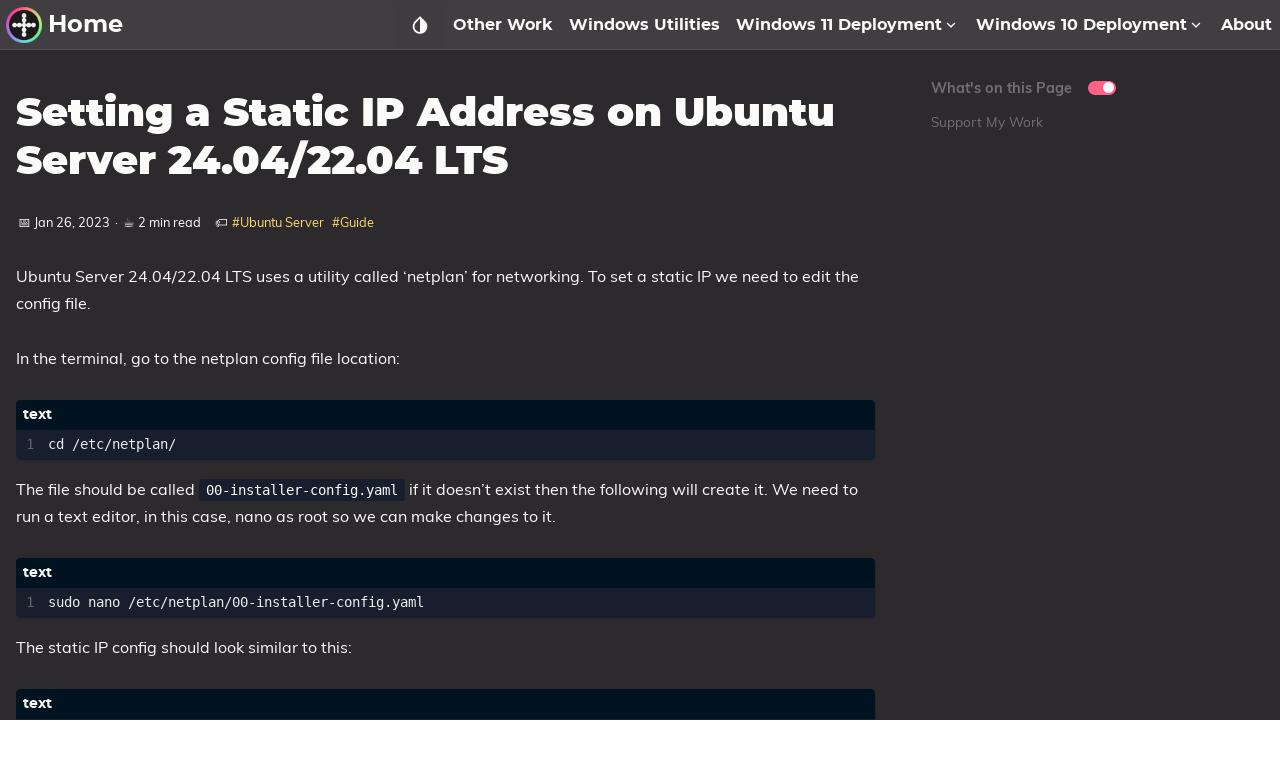

--- FILE ---
content_type: text/html; charset=UTF-8
request_url: https://gal.vin/posts/2023/ubuntu-static-ip/
body_size: 26151
content:
<!DOCTYPE html>
<html lang="en" dir="ltr">

<head prefix="og: http://ogp.me/ns#">
    <meta http-equiv="Content-Type" content="text/html; charset=UTF-8">
    <meta name="viewport" content="width=device-width, initial-scale=1">
    <meta http-equiv="X-UA-Compatible" content="IE=edge">
    <title>Setting a Static IP Address on Ubuntu Server 24.04/22.04 LTS – gal.vin</title>
    


  
  <script defer src="/js/fuse.min.32195737929df2c8096e855a5789cbb3f1331224d9169e8705493e7008f47df8.js" type="c7a536117b8e13c0cd98b6ca-text/javascript"></script>



<script src="/js/enquire.min.dfb99dee1e029d51d6cfb672d847929890b1585402de17f5ed092edd72a688b4.js" type="c7a536117b8e13c0cd98b6ca-text/javascript"></script>

<script defer src="/js/lazysizes.min.fb649fcae62177dfe63e67081ddceb830b5ce1f05a4184e9bbb7d87ac4b8f4e5.js" type="c7a536117b8e13c0cd98b6ca-text/javascript"></script>

<script defer src="/js/helper/getParents.min.1618c696be7c98933f9a92677f518b512a74e55bdbb976b09936b4182e93181b.js" type="c7a536117b8e13c0cd98b6ca-text/javascript"></script>

<script defer src="/js/helper/fadeinout.min.efa35f4c090622130b3f4cfae6971448b5ffb61c5f0a8f21cdfd157fa712abc4.js" type="c7a536117b8e13c0cd98b6ca-text/javascript"></script>

<script defer src="/js/helper/closest.min.js" type="c7a536117b8e13c0cd98b6ca-text/javascript"></script>
  
<script type="c7a536117b8e13c0cd98b6ca-text/javascript">
  "use strict";

  
  
  if (window.NodeList && !NodeList.prototype.forEach) {
    NodeList.prototype.forEach = Array.prototype.forEach;
  }

  
  if (!String.prototype.includes) {
    String.prototype.includes = function (search, start) {
      'use strict';

      if (search instanceof RegExp) {
        throw TypeError('first argument must not be a RegExp');
      }
      if (start === undefined) { start = 0; }
      return this.indexOf(search, start) !== -1;
    };
  }

  
  Document.prototype.append = Element.prototype.append = function append() {
    this.appendChild(_mutation(arguments));
  };
  function _mutation(nodes) {
    if (!nodes.length) {
      throw new Error('DOM Exception 8');
    } else if (nodes.length === 1) {
      return typeof nodes[0] === 'string' ? document.createTextNode(nodes[0]) : nodes[0];
    } else {
      var
      fragment = document.createDocumentFragment(),
      length = nodes.length,
      index = -1,
      node;

      while (++index < length) {
        node = nodes[index];

        fragment.appendChild(typeof node === 'string' ? document.createTextNode(node) : node);
      }

      return fragment;
    }
  }

  
  if (!String.prototype.startsWith) {
    String.prototype.startsWith = function (searchString, position) {
      position = position || 0;
      return this.indexOf(searchString, position) === position;
    };
  }
  


  document.addEventListener('DOMContentLoaded', function () {
    
    var navCollapseBtn = document.querySelector('.navbar__burger');
    navCollapseBtn ? navCollapseBtn.addEventListener('click', function (e) {
      var navCollapse = document.querySelector('.navbarm__collapse');

      if (navCollapse) {
        var dataOpen = navCollapse.getAttribute('data-open');

        if (dataOpen === 'true') {
          navCollapse.setAttribute('data-open', 'false');
          navCollapse.style.maxHeight = 0;
          navCollapseBtn.classList.remove('is-active');
        } else {
          navCollapse.setAttribute('data-open', 'true');
          navCollapse.style.maxHeight = navCollapse.scrollHeight + "px";
          navCollapseBtn.classList.add('is-active');
        }
      }
    }) : null;
    


    
    var tables = document.querySelectorAll('.single__contents > table');
    for (let i = 0; i < tables.length; i++) {
      var table = tables[i];
      var wrapper = document.createElement('div');
      wrapper.className = 'table-wrapper';
      table.parentElement.replaceChild(wrapper, table);
      wrapper.appendChild(table);
    }
    


    
    var footNoteRefs = document.querySelectorAll('.footnote-ref');
    var footNoteBackRefs = document.querySelectorAll('.footnote-backref');

    footNoteRefs ? 
    footNoteRefs.forEach(function(elem, idx) {
      elem.onmouseenter = function () {
        if (navbar.classList.contains('scrolling')) {
          navbar.classList.remove('scrolling');
        }
      }

      elem.onmouseleave = function () {
        if (!navbar.classList.contains('scrolling')) {
          setTimeout(function () {
            navbar.classList.add('scrolling');
          }, 100);
        }
      }

      elem.onclick = function () {
        if (!navbar.classList.contains('scrolling')) {
          navbar.classList.remove('navbar--show');
          navbar.classList.remove('navbar--hide');
          navbar.classList.add('navbar--hide');
        }
      }
    }) : null;

    footNoteBackRefs ? 
    footNoteBackRefs.forEach(function(elem, idx) {
      elem.onmouseenter = function () {
        if (navbar.classList.contains('scrolling')) {
          navbar.classList.remove('scrolling');
        }
      }

      elem.onmouseleave = function () {
        if (!navbar.classList.contains('scrolling')) {
          setTimeout(function() {
            navbar.classList.add('scrolling');
          }, 100);
        }
      }

      elem.onclick = function () {
        if (!navbar.classList.contains('scrolling')) {
          navbar.classList.remove('navbar--show');
          navbar.classList.remove('navbar--hide');
          navbar.classList.add('navbar--hide');
        }
      }
    }) : null;
    


    
    var summaryContainer = document.querySelector('.summary__container');
    var searchResult = document.querySelector('.search-result');
    var searchResultCloseBtn = document.querySelector('.search-result__close');
    searchResultCloseBtn ? searchResultCloseBtn.addEventListener('click', function (e) {
      searchResult.setAttribute('data-display', 'none');
      summaryContainer.setAttribute('data-display', 'block');
    }) : null;
    


    
    document.querySelectorAll('.tab') ? 
    document.querySelectorAll('.tab').forEach(function(elem, idx) {
      var containerId = elem.getAttribute('id');
      var containerElem = elem;
      var tabLinks = elem.querySelectorAll('.tab__link');
      var tabContents = elem.querySelectorAll('.tab__content');
      var ids = [];

      tabLinks && tabLinks.length > 0 ?
      tabLinks.forEach(function(link, index, self) {
        link.onclick = function(e) {
          for (var i = 0; i < self.length; i++) {
            if (index === parseInt(i, 10)) {
              if (!self[i].classList.contains('active')) {
                self[i].classList.add('active');
                tabContents[i].style.display = 'block';
              }
            } else {
              self[i].classList.remove('active');
              tabContents[i].style.display = 'none';
            }
          }
        }
      }) : null;
    }) : null;
    


    
    document.querySelectorAll('.codetab') ? 
    document.querySelectorAll('.codetab').forEach(function(elem, idx) {
      var containerId = elem.getAttribute('id');
      var containerElem = elem;
      var codetabLinks = elem.querySelectorAll('.codetab__link');
      var codetabContents = elem.querySelectorAll('.codetab__content');
      var ids = [];

      codetabLinks && codetabLinks.length > 0 ?
      codetabLinks.forEach(function(link, index, self) {
        link.onclick = function(e) {
          for (var i = 0; i < self.length; i++) {
            if (index === parseInt(i, 10)) {
              if (!self[i].classList.contains('active')) {
                self[i].classList.add('active');
                codetabContents[i].style.display = 'block';
              }
            } else {
              self[i].classList.remove('active');
              codetabContents[i].style.display = 'none';
            }
          }
        }
      }) : null;
    }) : null;
    


    
    var gttBtn = document.getElementById("gtt");
    gttBtn.style.display = "none";
    gttBtn.addEventListener('click', function () {
      if (window.document.documentMode) {
        document.documentElement.scrollTop = 0;
      } else {
        scrollToTop(250);
      }
    });

    function scrollToTop(scrollDuration) {
      var scrollStep = -window.scrollY / (scrollDuration / 15);
      var scrollInterval = setInterval(function () {
        if (window.scrollY != 0) {
          window.scrollBy(0, scrollStep);
        }
        else clearInterval(scrollInterval);
      }, 15);
    }

    var scrollFunction = function () {
      if (document.body.scrollTop > 250 || document.documentElement.scrollTop > 250) {
        gttBtn.style.display = "block";
      } else {
        gttBtn.style.display = "none";
      }
    }
    


    
    var expandBtn = document.querySelectorAll('.expand__button');

    for (let i = 0; i < expandBtn.length; i++) {
      expandBtn[i].addEventListener("click", function () {
        var content = this.nextElementSibling;
        if (content.style.maxHeight) {
          content.style.maxHeight = null;
          this.querySelector('svg').classList.add('expand-icon__right');
          this.querySelector('svg').classList.remove('expand-icon__down');
        } else {
          content.style.maxHeight = content.scrollHeight + "px";
          this.querySelector('svg').classList.remove('expand-icon__right');
          this.querySelector('svg').classList.add('expand-icon__down');
        }
      });
    }
    


    
    var lastScrollTop = window.pageYOffset || document.documentElement.scrollTop;
    var tocElem = document.querySelector('.toc');
    var tableOfContentsElem = tocElem ? tocElem.querySelector('#TableOfContents') : null;
    var toggleTocElem = document.getElementById('toggle-toc');
    var singleContentsElem = document.querySelector('.single__contents');
    var navbar = document.querySelector('.navbar');
    var tocFlexbox = document.querySelector('.toc__flexbox');
    var tocFlexboxOuter = document.querySelector('.toc__flexbox--outer');
    var expandContents = document.querySelectorAll('.expand__content');
    var boxContents = document.querySelectorAll('.box');
    var notAllowedTitleIds = null;

    
    var tocFolding = JSON.parse("false");
    
    var tocLevels = JSON.parse("[\"h2\",\"h3\",\"h4\"]");
    
    if (tocLevels) {
      tocLevels = tocLevels.toString();
    } else {
      tocLevels = "h1, h2, h3, h4, h5, h6";
    }

    
    singleContentsElem && singleContentsElem.querySelectorAll(".tab") ?
    singleContentsElem.querySelectorAll(".tab").forEach(function (elem) {
      elem.querySelectorAll(tocLevels).forEach(function (element) {
        notAllowedTitleIds = Array.isArray(notAllowedTitleIds) ?
          notAllowedTitleIds.concat(element.getAttribute('id')) :
          [element.getAttribute('id')];
      });
    }) : null;

    
    expandContents ? expandContents.forEach(function(elem) {
      elem.querySelectorAll(tocLevels).forEach(function (element) {
        notAllowedTitleIds = Array.isArray(notAllowedTitleIds) ?
          notAllowedTitleIds.concat(element.getAttribute('id')) :
          [element.getAttribute('id')];
      });
    }) : null;

    
    boxContents ? boxContents.forEach(function(elem) {
      elem.querySelectorAll(tocLevels).forEach(function (element) {
        notAllowedTitleIds = Array.isArray(notAllowedTitleIds) ?
          notAllowedTitleIds.concat(element.getAttribute('id')) :
          [element.getAttribute('id')];
      });
    }) : null;

    
    window.onscroll = function () {
      scrollFunction();
      
      var st = window.pageYOffset || document.documentElement.scrollTop;
      if (st > lastScrollTop) { 
        if (st < 250) {
          gttBtn.style.display = "none";
        } else {
          gttBtn.style.display = "block";
        }

        if (st < 45) {
          return null;
        }

        if (navbar.classList.contains('scrolling')) {
          if (!navbar.classList.contains('navbar--hide')) {
            navbar.classList.add('navbar--hide');
          } else if (navbar.classList.contains('navbar--show')) {
            navbar.classList.remove('navbar--show');
          }
        }

        if (singleContentsElem) {
          if (singleContentsElem.querySelectorAll(tocLevels).length > 0) {
            singleContentsElem.querySelectorAll(tocLevels).forEach(function (elem) {
              if (toggleTocElem && !toggleTocElem.checked) {
                return null;
              }

              if (notAllowedTitleIds && notAllowedTitleIds.includes(elem.getAttribute('id'))) {
                return null;
              }
              
              if (document.documentElement.scrollTop >= elem.offsetTop) {
                if (tableOfContentsElem) {
                  var id = elem.getAttribute('id');
                  tocElem.querySelectorAll('a').forEach(function (elem) {
                    elem.classList.remove('active');
                  });
                  tocElem.querySelector('a[href="#' + id + '"]') ?
                    tocElem.querySelector('a[href="#' + id + '"]').classList.add('active') : null;

                  if (false === tocFolding) {
                    
                  } else {
                    tableOfContentsElem.querySelectorAll('ul') ?
                      tableOfContentsElem.querySelectorAll('ul').forEach(function (rootUl) {
                        rootUl.querySelectorAll('li').forEach(function (liElem) {
                          liElem.querySelectorAll('ul').forEach(function (ulElem) {
                            ulElem.style.display = 'none';
                          });
                        });
                      }) : null;
                  }

                  var curElem = tableOfContentsElem.querySelector("[href='#" + id + "']");
                  if (curElem && curElem.nextElementSibling) {
                    curElem.nextElementSibling.style.display = 'block';
                  }
                  getParents(curElem, 'ul') ?
                    getParents(curElem, 'ul').forEach(function (elem) {
                      elem.style.display = 'block';
                    }) : null;
                }
              }
            });
          } else {
            if (tocFlexbox) {
              tocFlexbox.setAttribute('data-position', '');
              if (!tocFlexbox.classList.contains('hide')) {
                tocFlexbox.classList.add('hide');
              }
            }
            if (tocFlexboxOuter) {
              tocFlexboxOuter.setAttribute('data-position', '');
              if (!tocFlexboxOuter.classList.contains('hide')) {
                tocFlexboxOuter.classList.add('hide');
              }
            }
          }
        }
      } else { 
        if (st < 250) {
          gttBtn.style.display = "none";
        }

        if (navbar.classList.contains('scrolling')) {
          if (navbar.classList.contains('navbar--hide')) {
            navbar.classList.remove('navbar--hide');
          } else if (!navbar.classList.contains('navbar--show')) {
            navbar.classList.add('navbar--show');
          }
        }

        if (singleContentsElem) {
          if (singleContentsElem.querySelectorAll(tocLevels).length > 0) {
            singleContentsElem.querySelectorAll(tocLevels).forEach(function (elem) {
              if (toggleTocElem && !toggleTocElem.checked) {
                return null;
              }
              
              if (notAllowedTitleIds && notAllowedTitleIds.includes(elem.getAttribute('id'))) {
                return null;
              }

              if (document.documentElement.scrollTop >= elem.offsetTop) {
                if (tableOfContentsElem) {
                  var id = elem.getAttribute('id');
                  tocElem.querySelectorAll('a').forEach(function (elem) {
                    elem.classList.remove('active');
                  });
                  tocElem.querySelector('a[href="#' + id + '"]') ?
                    tocElem.querySelector('a[href="#' + id + '"]').classList.add('active') : null;

                  if (false === tocFolding) {
                    
                  } else {
                    tableOfContentsElem.querySelectorAll('ul') ?
                      tableOfContentsElem.querySelectorAll('ul').forEach(function (rootUl) {
                        rootUl.querySelectorAll('li').forEach(function (liElem) {
                          liElem.querySelectorAll('ul').forEach(function (ulElem) {
                            ulElem.style.display = 'none';
                          });
                        });
                      }) : null;
                  }

                  var curElem = tableOfContentsElem.querySelector("[href='#" + id + "']");
                  if (curElem && curElem.nextElementSibling) {
                    curElem.nextElementSibling.style.display = 'block';
                  }
                  getParents(curElem, 'ul') ?
                    getParents(curElem, 'ul').forEach(function (elem) {
                      elem.style.display = 'block';
                    }) : null;
                }
              }
            });
          } else {
            if (tocFlexbox && !tocFlexbox.classList.contains('hide')) {
              tocFlexbox.classList.add('hide');
            }
            if (tocFlexboxOuter && !tocFlexboxOuter.classList.contains('hide')) {
              tocFlexboxOuter.classList.add('hide');
            }
          }
          
        }

        if (tableOfContentsElem && document.documentElement.scrollTop < 250) {
          if (false === tocFolding) {

          } else {
            tableOfContentsElem.querySelector('ul') ?
              tableOfContentsElem.querySelector('ul').querySelectorAll('li').forEach(function (liElem) {
                liElem.querySelectorAll('ul').forEach(function (ulElem) {
                  ulElem.style.display = 'none';
                });
              }) : null;
          }
        }
      }
      lastScrollTop = st <= 0 ? 0 : st;
    };
  


  
    var localTheme = localStorage.getItem('theme');
    var rootEleme = document.getElementById('root');
    var selectThemeElem = document.querySelectorAll('.select-theme');
    var selectThemeItemElem = document.querySelectorAll('.select-theme__item');
    
    
    var skinDarkCode = JSON.parse("\"dark\"");
    
    var skinLightCode = JSON.parse("\"light\"");
    
    var skinHackerCode = JSON.parse("\"hacker\"");
    
    var skinSolarizedCode = JSON.parse("\"solarized\"");
    
    var skinKimbieCode = JSON.parse("\"kimbie\"");

    var setMetaColor = function(themeColor) {
      var metaMsapplicationTileColor = document.getElementsByName('msapplication-TileColor')[0];
      var metaThemeColor = document.getElementsByName('theme-color')[0];
      var metaMsapplicationNavbuttonColor = document.getElementsByName('msapplication-navbutton-color')[0];
      var metaAppleMobileWebAappStatusBarStyle = document.getElementsByName('apple-mobile-web-app-status-bar-style')[0];

      if (themeColor.includes('dark')) {
        metaMsapplicationTileColor.setAttribute('content', '#fcfcfa');
        metaThemeColor.setAttribute('content', '#403E41');
        metaMsapplicationNavbuttonColor.setAttribute('content', '#403E41');
        metaAppleMobileWebAappStatusBarStyle.setAttribute('content', '#403E41');
      } else if (themeColor.includes('light')) {
        metaMsapplicationTileColor.setAttribute('content', '#555');
        metaThemeColor.setAttribute('content', '#eee');
        metaMsapplicationNavbuttonColor.setAttribute('content', '#eee');
        metaAppleMobileWebAappStatusBarStyle.setAttribute('content', '#eee');
      } else if (themeColor.includes('hacker')) {
        metaMsapplicationTileColor.setAttribute('content', '#e3cd26');
        metaThemeColor.setAttribute('content', '#252526');
        metaMsapplicationNavbuttonColor.setAttribute('content', '#252526');
        metaAppleMobileWebAappStatusBarStyle.setAttribute('content', '#252526');
      } else if (themeColor.includes('solarized')) {
        metaMsapplicationTileColor.setAttribute('content', '#d3af86');
        metaThemeColor.setAttribute('content', '#51412c');
        metaMsapplicationNavbuttonColor.setAttribute('content', '#51412c');
        metaAppleMobileWebAappStatusBarStyle.setAttribute('content', '#51412c');
      } else if (themeColor.includes('kimbie')) {
        metaMsapplicationTileColor.setAttribute('content', '#586e75');
        metaThemeColor.setAttribute('content', '#eee8d5');
        metaMsapplicationNavbuttonColor.setAttribute('content', '#eee8d5');
        metaAppleMobileWebAappStatusBarStyle.setAttribute('content', '#eee8d5');
      }
    }

    var parseSkinCode = function(themeText) {
      if (themeText === skinDarkCode) {
        return 'dark';
      } else if (themeText === skinLightCode) {
        return 'light';
      } else if (themeText === skinHackerCode) {
        return 'hacker';
      } else if (themeText === skinSolarizedCode) {
        return 'solarized';
      } else if (themeText === skinKimbieCode) {
        return 'kimbie';
      }
    }
    
    if (localTheme) {
      selectThemeItemElem ? 
      selectThemeItemElem.forEach(function (elem) {
        if (elem.text.trim() === localTheme) {
          elem.classList.add('is-active');
        } else {
          elem.classList.remove('is-active');
        }
      }) : null;

      setMetaColor(localTheme);
    } else {
      setMetaColor(rootEleme.className);
    }

    selectThemeItemElem ? 
    selectThemeItemElem.forEach(function (v, i) {
      v.addEventListener('click', function (e) {
        var selectedThemeVariant = parseSkinCode(e.target.text.trim());
        localStorage.setItem('theme', selectedThemeVariant);
        setMetaColor(selectedThemeVariant);

        rootEleme.removeAttribute('class');
        rootEleme.classList.add('theme__' + selectedThemeVariant);
        selectThemeElem.forEach(function(rootElem) {
          rootElem.querySelectorAll('a').forEach(function (elem) {
            if (elem.classList) {
              if (elem.text.trim() === selectedThemeVariant) {
                if (!elem.classList.contains('is-active')) {
                  elem.classList.add('is-active');
                }
              } else {
                if (elem.classList.contains('is-active')) {
                  elem.classList.remove('is-active');
                }
              }
            }
          });
        });

        if (window.mermaid) {
          if (selectedThemeVariant === "dark" || selectedThemeVariant === "hacker") {
            mermaid.initialize({ theme: 'dark' });
            location.reload();
          } else {
            mermaid.initialize({ theme: 'default' });
            location.reload();
          }
        }

        var utterances = document.getElementById('utterances');
        if (utterances) {
          utterances.querySelector('iframe').contentWindow.postMessage({
            type: 'set-theme',
            theme: selectedThemeVariant === "dark" || selectedThemeVariant === "hacker" ? 'photon-dark' : selectedThemeVariant === 'kimbie' ? 'github-dark-orange' : 'github-light',
          }, 'https://utteranc.es');
        }

        var twitterCards = document.querySelectorAll('.twitter-timeline');
        if (twitterCards) {
          window.postMessage({
            type: 'set-twitter-theme',
            theme: selectedThemeVariant === 'light' || selectedThemeVariant === 'solarized' ? 'light' : 'dark',
          });
        }
      });
    }) : null;
  


  
    
    var baseurl = JSON.parse("\"https://gal.vin/\"");
    
    var permalink = JSON.parse("\"https://gal.vin/posts/2023/ubuntu-static-ip/\"");
    
    var langprefix = JSON.parse("\"\"");
    var searchResults = null;
    var searchMenu = null;
    var searchText = null;
    
    
    var enableSearch = JSON.parse("true");
    
    var enableSearchHighlight = JSON.parse("true");
    
    var searchResultPosition = JSON.parse("\"main\"");
    
    var sectionType = JSON.parse("\"posts\"");
    
    var kind = JSON.parse("\"page\"");
    
    var fuse = null;

    if (enableSearch) {
      (function initFuse() {
        var xhr = new XMLHttpRequest();
        if (sectionType === "publication" && kind !== "page") {
          xhr.open('GET', permalink + "index.json");
        } else {
          xhr.open('GET', baseurl + langprefix + "/index.json");
        }
        
        xhr.setRequestHeader('Content-Type', 'application/json; charset=utf-8');
        xhr.onload = function () {
          if (xhr.status === 200) {
            fuse = new Fuse(JSON.parse(xhr.response.toString('utf-8')), {
              keys: sectionType.includes('publication') ? ['title', 'abstract'] : ['title', 'description', 'content'],
              includeMatches: enableSearchHighlight,
              shouldSort: true, 
              threshold: 0.4, 
              location: 0, 
              distance: 100, 
              maxPatternLength: 32,
              minMatchCharLength: 1,
              isCaseSensitive: false, 
              findAllMatches: false, 
              useExtendedSearch: false, 
            });
            window.fuse = fuse;
          }
          else {
            console.error('[' + xhr.status + ']Error:', xhr.statusText);
          }
        };
        xhr.send();
      })();
    }

    function makeLi(ulElem, obj) {
      var li = document.createElement('li');
      li.className = 'search-result__item';
      
      var a = document.createElement('a');
      a.innerHTML = obj.item.title;
      a.setAttribute('class', 'search-result__item--title');
      a.setAttribute('href', obj.item.permalink);

      var descDiv = document.createElement('div');
      descDiv.setAttribute('class', 'search-result__item--desc');
      if (obj.item.description) {
        descDiv.innerHTML = obj.item.description;
      } else if (obj.item.content) {
        descDiv.innerHTML = obj.item.content.substring(0, 225);
      }
      
      li.appendChild(a);
      li.appendChild(descDiv);
      ulElem.appendChild(li);
    }

    function makeHighlightLi(ulElem, obj) {
      var li = document.createElement('li');
      li.className = 'search-result__item';
      var descDiv = null;

      var a = document.createElement('a');
      a.innerHTML = obj.item.title;
      a.setAttribute('class', 'search-result__item--title');
      a.setAttribute('href', obj.item.uri);

      if (obj.matches && obj.matches.length) {
        for (var i = 0; i < obj.matches.length; i++) {
          if ('title' === obj.matches[i].key) {
            a = document.createElement('a');
            a.innerHTML = generateHighlightedText(obj.matches[i].value, obj.matches[i].indices);
            a.setAttribute('class', 'search-result__item--title');
            a.setAttribute('href', obj.item.uri);
          }
          
          if ('description' === obj.matches[i].key) {
            descDiv = document.createElement('div');
            descDiv.setAttribute('class', 'search-result__item--desc');
            descDiv.innerHTML = generateHighlightedText(obj.item.description, obj.matches[i].indices);
          } else if ('content' === obj.matches[i].key) {
            if (!descDiv) {
              descDiv = document.createElement('div');
              descDiv.setAttribute('class', 'search-result__item--desc');
              descDiv.innerHTML = generateHighlightedText(obj.item.content.substring(0, 150), obj.matches[i].indices);
            }
          } else {
            if (obj.item.description) {
              descDiv = document.createElement('div');
              descDiv.setAttribute('class', 'search-result__item--desc');
              descDiv.innerHTML = obj.item.description;
            } else {
              descDiv = document.createElement('div');
              descDiv.setAttribute('class', 'search-result__item--desc');
              descDiv.innerHTML = obj.item.content.substring(0, 150);
            }
          }
        }

        li.appendChild(a);
        if (descDiv) {
          li.appendChild(descDiv);
        }
        if (li) {
          ulElem.appendChild(li);
        }
      }
    }

    function renderSearchResultsSide(searchText, results) {
      searchResults = document.getElementById('search-results');
      searchMenu = document.getElementById('search-menu');
      searchResults.setAttribute('class', 'dropdown is-active');
      
      var ul = document.createElement('ul');
      ul.setAttribute('class', 'dropdown-content search-content');

      if (results.length) {
        results.forEach(function (result) {
          var li = document.createElement('li');
          var a = document.createElement('a');
          a.setAttribute('href', result.uri);
          a.setAttribute('class', 'dropdown-item');
          a.appendChild(li);

          var titleDiv = document.createElement('div');
          titleDiv.innerHTML = result.title;
          titleDiv.setAttribute('class', 'menu-item__title');

          var descDiv = document.createElement('div');
          descDiv.setAttribute('class', 'menu-item__desc');
          if (result.description) {
            descDiv.innerHTML = result.description;
          } else if (result.content) {
            descDiv.innerHTML = result.content.substring(0, 150);
          }

          li.appendChild(titleDiv);
          li.appendChild(descDiv);
          ul.appendChild(a);
        });
      } else {
        var li = document.createElement('li');
        li.setAttribute('class', 'dropdown-item');
        li.innerText = 'No results found';
        ul.appendChild(li);
      }

      while (searchMenu.hasChildNodes()) {
        searchMenu.removeChild(
          searchMenu.lastChild
        );
      }
      
      searchMenu.appendChild(ul);
    }

    function renderSearchHighlightResultsSide(searchText, results) {
      searchResults = document.getElementById('search-results');
      searchMenu = document.getElementById('search-menu');
      searchResults.setAttribute('class', 'dropdown is-active');

      var ul = document.createElement('ul');
      ul.setAttribute('class', 'dropdown-content search-content');

      if (results.length) {
        results.forEach(function (result) {
          var li = document.createElement('li');
          var a = document.createElement('a');
          var descDiv = null;

          a.setAttribute('href', result.item.uri);
          a.setAttribute('class', 'dropdown-item');
          a.appendChild(li);

          var titleDiv = document.createElement('div');
          titleDiv.innerHTML = result.item.title;
          titleDiv.setAttribute('class', 'menu-item__title');
          
          if (result.matches && result.matches.length) {
            for (var i = 0; i < result.matches.length; i++) {
              if ('title' === result.matches[i].key) {
                titleDiv.innerHTML = generateHighlightedText(result.matches[i].value, result.matches[i].indices);
              }

              if ('description' === result.matches[i].key) {
                descDiv = document.createElement('div');
                descDiv.setAttribute('class', 'menu-item__desc');
                descDiv.innerHTML = generateHighlightedText(result.item.description, result.matches[i].indices);
              } else if ('content' === result.matches[i].key) {
                if (!descDiv) {
                  descDiv = document.createElement('div');
                  descDiv.setAttribute('class', 'menu-item__desc');
                  descDiv.innerHTML = generateHighlightedText(result.item.content.substring(0, 150), result.matches[i].indices);
                }
              } else {
                if (result.item.description) {
                  descDiv = document.createElement('div');
                  descDiv.setAttribute('class', 'menu-item__desc');
                  descDiv.innerHTML = result.item.description;
                } else {
                  descDiv = document.createElement('div');
                  descDiv.setAttribute('class', 'menu-item__desc');
                  descDiv.innerHTML = result.item.content.substring(0, 150);
                }
              }
            }
            
            li.appendChild(titleDiv);
            if (descDiv) {
              li.appendChild(descDiv);
            }
            ul.appendChild(a);
          }
        });
      } else {
        var li = document.createElement('li');
        li.setAttribute('class', 'dropdown-item');
        li.innerText = 'No results found';
        ul.appendChild(li);
      }

      while (searchMenu.hasChildNodes()) {
        searchMenu.removeChild(
          searchMenu.lastChild
        );
      }
      searchMenu.appendChild(ul);
    }

    function renderSearchResultsMobile(searchText, results) {
      searchResults = document.getElementById('search-mobile-results');

      var content = document.createElement('div');
      content.setAttribute('class', 'mobile-search__content');

      if (results.length > 0) {
        results.forEach(function (result) {
          var item = document.createElement('a');
          item.setAttribute('href', result.uri);
          item.innerHTML = '<div class="mobile-search__item"><div class="mobile-search__item--title">📄 ' + result.title + '</div><div class="mobile-search__item--desc">' + (result.description ? result.description : result.content) + '</div></div>';
          content.appendChild(item);
        });
      } else {
        var item = document.createElement('span');
        content.appendChild(item);
      }

      let wrap = document.getElementById('search-mobile-results');
      while (wrap.firstChild) {
        wrap.removeChild(wrap.firstChild)
      }
      searchResults.appendChild(content);      
    }

    function renderSearchHighlightResultsMobile(searchText, results) {
      searchResults = document.getElementById('search-mobile-results');

      var ul = document.createElement('div');
      ul.setAttribute('class', 'mobile-search__content');

      if (results.length) {
        results.forEach(function (result) {
          var li = document.createElement('li');
          var a = document.createElement('a');
          var descDiv = null;

          a.setAttribute('href', result.item.uri);
          a.appendChild(li);
          li.setAttribute('class', 'mobile-search__item');

          var titleDiv = document.createElement('div');
          titleDiv.innerHTML = result.item.title;
          titleDiv.setAttribute('class', 'mobile-search__item--title');
          
          if (result.matches && result.matches.length) {
            for (var i = 0; i < result.matches.length; i++) {
              if ('title' === result.matches[i].key) {
                titleDiv.innerHTML = generateHighlightedText(result.matches[i].value, result.matches[i].indices);
              }

              if ('description' === result.matches[i].key) {
                descDiv = document.createElement('div');
                descDiv.setAttribute('class', 'mobile-search__item--desc');
                descDiv.innerHTML = generateHighlightedText(result.item.description, result.matches[i].indices);
              } else if ('content' === result.matches[i].key) {
                if (!descDiv) {
                  descDiv = document.createElement('div');
                  descDiv.setAttribute('class', 'mobile-search__item--desc');
                  descDiv.innerHTML = generateHighlightedText(result.item.content.substring(0, 150), result.matches[i].indices);
                }
              } else {
                if (result.item.description) {
                  descDiv = document.createElement('div');
                  descDiv.setAttribute('class', 'mobile-search__item--desc');
                  descDiv.innerHTML = result.item.description;
                } else {
                  descDiv = document.createElement('div');
                  descDiv.setAttribute('class', 'mobile-search__item--desc');
                  descDiv.innerHTML = result.item.content.substring(0, 150);
                }
              }
            }
            
            li.appendChild(titleDiv);
            if (descDiv) {
              li.appendChild(descDiv);
            }
            ul.appendChild(a);
          }
        });
      } else {
        var item = document.createElement('span');
        ul.appendChild(item);
      }

      let wrap = document.getElementById('search-mobile-results');
      while (wrap.firstChild) {
        wrap.removeChild(wrap.firstChild)
      }
      searchResults.appendChild(ul);
    }

    function generateHighlightedText(text, regions) {
      if (!regions) {
        return text;
      }

      var content = '', nextUnhighlightedRegionStartingIndex = 0;

      regions.forEach(function(region) {
        if (region[0] === region[1]) {
          return null;
        }
        
        content += '' +
          text.substring(nextUnhighlightedRegionStartingIndex, region[0]) +
          '<span class="search__highlight">' +
            text.substring(region[0], region[1] + 1) +
          '</span>' +
        '';
        nextUnhighlightedRegionStartingIndex = region[1] + 1;
      });

      content += text.substring(nextUnhighlightedRegionStartingIndex);

      return content;
    };

    var searchElem = document.getElementById('search');
    var searchMobile = document.getElementById('search-mobile');
    var searchResultsContainer = document.getElementById('search-results');

    searchElem ?
    searchElem.addEventListener('input', function(e) {
      if (!e.target.value | window.innerWidth < 770) {
        searchResultsContainer ? searchResultsContainer.setAttribute('class', 'dropdown') : null;
        searchResult ? searchResult.setAttribute('data-display', 'none') : null;
        summaryContainer ? summaryContainer.setAttribute('data-display', 'block') : null;
        return null;
      }

      searchText = e.target.value;
      var results = fuse.search(e.target.value);
      
      if (searchResultPosition === "main") {
        if (enableSearchHighlight) {
          renderSearchHighlightResultsMain(searchText, results);
        } else {
          renderSearchResultsMain(searchText, results);
        }
      } else {
        if (enableSearchHighlight) {
          renderSearchHighlightResultsSide(searchText, results);
        } else {
          renderSearchResultsSide(searchText, results);
        }
        
        var dropdownItems = searchResultsContainer.querySelectorAll('.dropdown-item');
        dropdownItems ? dropdownItems.forEach(function(item) {
          item.addEventListener('mousedown', function(e) {
            e.target.click();
          });
        }) : null;
      }
    }) : null;

    searchElem ? 
    searchElem.addEventListener('blur', function() {
      if (window.innerWidth < 770) {
        return null;
      }
      searchResultsContainer ? searchResultsContainer.setAttribute('class', 'dropdown') : null;
    }) : null;

    searchElem ? 
    searchElem.addEventListener('click', function(e) {
      if (window.innerWidth < 770) {
        return null;
      }
      if (!e.target.value) {
        searchResultsContainer ? searchResultsContainer.setAttribute('class', 'dropdown') : null;
        return null;
      }

      searchText = e.target.value;
      var results = fuse.search(e.target.value);

      if (searchResultPosition === "main") {
        if (enableSearchHighlight) {
          renderSearchHighlightResultsMain(searchText, results);
        } else {
          renderSearchResultsMain(searchText, results);
        }
      } else{
        if (enableSearchHighlight) {
          renderSearchHighlightResultsSide(searchText, results);
        } else {
          renderSearchResultsSide(searchText, results);
        }

        var dropdownItems = searchResultsContainer.querySelectorAll('.dropdown-item');
        dropdownItems ? dropdownItems.forEach(function (item) {
          item.addEventListener('mousedown', function (e) {
            e.target.click();
          });
        }) : null;
      }
    }) : null;

    var searchMenuElem = document.getElementById("search-menu");
    var activeItem = document.querySelector('#search-menu .dropdown-item.is-active');
    var activeIndex = null;
    var items = null;
    var searchContainerMaxHeight = 350;

    searchElem ? 
    searchElem.addEventListener('keydown', function(e) {
      if (window.innerWidth < 770) {
        return null;
      }

      if (e.key === 'Escape') {
        searchResult ? searchResult.setAttribute('data-display', 'none') : null;
        summaryContainer ? summaryContainer.setAttribute('data-display', 'block') : null;
      }

      var items = document.querySelectorAll('#search-menu .dropdown-item');
      var keyCode = e.which || e.keyCode;

      if (!items || !items.length) {
        return null;
      }
      
      if (e.key === 'ArrowDown' || keyCode === 40) {
        if (activeIndex === null) {
          activeIndex = 0;
          items[activeIndex].classList.remove('is-active');
        } else {
          items[activeIndex].classList.remove('is-active');
          activeIndex = activeIndex === items.length - 1 ? 0 : activeIndex + 1;
        }
        items[activeIndex].classList.add('is-active');

        let overflowedPixel = items[activeIndex].offsetTop + items[activeIndex].clientHeight - searchContainerMaxHeight;
        if (overflowedPixel > 0) {
          document.querySelector(".search-content").scrollTop += items[activeIndex].getBoundingClientRect().height;
        } else if (activeIndex === 0) {
          document.querySelector(".search-content").scrollTop = 0;
        }
      } else if (e.key === 'ArrowUp' || keyCode === 38) {
        if (activeIndex === null) {
          activeIndex = items.length - 1;
          items[activeIndex].classList.remove('is-active');
        } else {
          items[activeIndex].classList.remove('is-active');
          activeIndex = activeIndex === 0 ? items.length - 1 : activeIndex - 1;
        }
        items[activeIndex].classList.add('is-active');
        
        let overflowedPixel = items[activeIndex].offsetTop + items[activeIndex].clientHeight - searchContainerMaxHeight;
        if (overflowedPixel < 0) {
          document.querySelector(".search-content").scrollTop -= items[activeIndex].getBoundingClientRect().height;
        } else {
          document.querySelector(".search-content").scrollTop = overflowedPixel + items[activeIndex].getBoundingClientRect().height;
        }
      } else if (e.key === 'Enter' || keyCode === 13) {
        if (items[activeIndex] && items[activeIndex].getAttribute('href')) {
          location.href = items[activeIndex].getAttribute('href');
        }
      } else if (e.key === 'Escape' || keyCode === 27) {
        e.target.value = null;
        if (searchResults) {
          searchResults.classList.remove('is-active');
        }
      }
    }) : null;

    searchMobile ? 
    searchMobile.addEventListener('input', function(e) {
      if (!e.target.value) {
        let wrap = document.getElementById('search-mobile-results');
        while (wrap.firstChild) {
          wrap.removeChild(wrap.firstChild);
        }
        return null;
      }

      searchText = e.target.value;
      var results = fuse.search(e.target.value);
      renderSearchResultsMobile(searchText, results);
      if (enableSearchHighlight) {
        renderSearchHighlightResultsMobile(searchText, results);
      } else {
        renderSearchResultsMobile(searchText, results);
      }
    }) : null;
  


  
    var mobileSearchInputElem = document.querySelector('#search-mobile');
    var mobileSearchClassElem = document.querySelector('.mobile-search');
    var mobileSearchBtnElems = document.querySelectorAll('.navbar-search');
    var mobileSearchCloseBtnElem = document.querySelector('#search-mobile-close');
    var mobileSearchContainer = document.querySelector('#search-mobile-container');
    var mobileSearchResultsElem = document.querySelector('#search-mobile-results');
    var htmlElem = document.querySelector('html');

    if (mobileSearchClassElem) {
      mobileSearchClassElem.style.display = 'none';
    }

    mobileSearchBtnElems ? 
    mobileSearchBtnElems.forEach(function (elem, idx) {
      elem.addEventListener('click', function () {
        if (mobileSearchContainer) {
          mobileSearchContainer.style.display = 'block';
        }

        if (mobileSearchInputElem) {
          mobileSearchInputElem.focus();
        }

        if (htmlElem) {
          htmlElem.style.overflowY = 'hidden';
        }
      });
    }) : null;

    mobileSearchCloseBtnElem ? 
    mobileSearchCloseBtnElem.addEventListener('click', function() {
      if (mobileSearchContainer) {
        mobileSearchContainer.style.display = 'none';
      }

      if (mobileSearchInputElem) {
        mobileSearchInputElem.value = '';
      }
      
      if (mobileSearchResultsElem) {
        while (mobileSearchResultsElem.firstChild) {
          mobileSearchResultsElem.removeChild(mobileSearchResultsElem.firstChild);
        }
      }

      if (htmlElem) {
        htmlElem.style.overflowY = 'visible';
      }
    }) : null;

    mobileSearchInputElem ?
    mobileSearchInputElem.addEventListener('keydown', function(e) {
      var keyCode = e.which || e.keyCode;
      if (e.key === 'Escape' || keyCode === 27) {
        if (mobileSearchContainer) {
          mobileSearchContainer.style.display = 'none';
        }
        
        if (mobileSearchInputElem) {
          mobileSearchInputElem.value = '';
        }

        if (mobileSearchResultsElem) {
          while (mobileSearchResultsElem.firstChild) {
            mobileSearchResultsElem.removeChild(mobileSearchResultsElem.firstChild);
          }
        }
        if (htmlElem) {
          htmlElem.style.overflowY = 'visible';
        }
      }
    }) : null;
  


  
    function renderSearchResultsMain(searchText, results) {
      var searchBody = document.querySelector('.search-result__body');
      var originUl = searchBody.querySelector('ul');
      var ul = document.createElement('ul');
      
      if (!searchText) {
        searchResult ? searchResult.setAttribute('data-display', 'none') : null;
        summaryContainer ? summaryContainer.setAttribute('data-display', 'block') : null;
      } else if (results) {
        if (results && results.length) {
          results.forEach(function (result) {
            makeLi(ul, result);
          });

          searchResult ? searchResult.setAttribute('data-display', 'block') : null;
          summaryContainer ? summaryContainer.setAttribute('data-display', 'none') : null;
        }
      }

      originUl.parentNode.replaceChild(ul, originUl);
    }

    function renderSearchHighlightResultsMain(searchText, results) {
      var searchBody = document.querySelector('.search-result__body');
      var originUl = searchBody.querySelector('ul');
      var ul = document.createElement('ul');

      if (!searchText) {
        searchResult ? searchResult.setAttribute('data-display', 'none') : null;
        summaryContainer ? summaryContainer.setAttribute('data-display', 'block') : null;
      } else if (results) {
        if (results && results.length) {
          results.forEach(function (result) {
            makeHighlightLi(ul, result);
          });

          searchResult ? searchResult.setAttribute('data-display', 'block') : null;
          summaryContainer ? summaryContainer.setAttribute('data-display', 'none') : null;
        }
      }

      originUl.parentNode.replaceChild(ul, originUl);
    }
  
  });
</script>    
    


<link rel="stylesheet" href="/css/main.min.css">


    
<meta name="description" content="Need to know quickly how to set a static IP config on Ubuntu Server LTS? This is for you." />


<meta name="keywords" content="Ubuntu Server,Guide">

<meta name="created" content="2023-01-26T17:00:00&#43;0000">
<meta name="modified" content="2023-01-26T17:00:00&#43;0000">
<meta property="article:published_time" content="2023-01-26T17:00:00&#43;0000">


<meta property="og:site_name" content="gal.vin">
<meta property="og:title" content="Setting a Static IP Address on Ubuntu Server 24.04/22.04 LTS">
<meta property="og:url" content="https://gal.vin/posts/2023/ubuntu-static-ip/">
<meta property="og:type" content="article">
<meta property="og:description" content="Need to know quickly how to set a static IP config on Ubuntu Server LTS? This is for you.">

  
    <meta property="og:image" content="https://gal.vin/media/2023/ubuntu.webp">
    <meta property="og:image:url" content="https://gal.vin/media/2023/ubuntu.webp">
    <meta name="twitter:card" content="summary_large_image">
    <meta name="twitter:app:name:iphone" content="gal.vin">
    <meta property="twitter:title" content="Setting a Static IP Address on Ubuntu Server 24.04/22.04 LTS">
    <meta property="twitter:description" content="Need to know quickly how to set a static IP config on Ubuntu Server LTS? This is for you.">
  

<meta name="generator" content="Hugo 0.80.0" />
<meta name="msapplication-TileColor" content="#fff">

<meta name="theme-color" content="#fff">

<meta name="msapplication-navbutton-color" content="#fff">

<meta name="apple-mobile-web-app-status-bar-style" content="#fff">

<link rel="canonical" href="https://gal.vin/posts/2023/ubuntu-static-ip/">

<link rel="manifest" href="/manifest.json">

  
  <link rel="shortcut icon" href="/favicon.ico" type="image/x-icon">
  <link rel="icon" href="/favicon.png" sizes="any" type="image/png" />
  


    <script type="application/ld+json">
  {
    "@context": "https://schema.org",
    "@type": "WebPage",
    "headline": "Setting a Static IP Address on Ubuntu Server 24.04/22.04 LTS",
    "datePublished": "2023-01-26T17:00:00Z",
    "dateModified": "2023-01-26T17:00:00Z",
    "url" : "https://gal.vin/posts/2023/ubuntu-static-ip/",
    "description": "Need to know quickly how to set a static IP config on Ubuntu Server LTS? This is for you.",
    "keywords": ["Ubuntu Server","Guide"],
    "image" : "https://gal.vin/media/2023/ubuntu.webp",
    "mainEntityOfPage": {
      "@type": "WebPage",
      "@id": "https://gal.vin/"
    },
    "publisher": {
      "@type": "Organization",
      "name": "gal.vin",
      "url": "https://gal.vin/"
    }
  }
</script>

    
<script async src="https://www.googletagmanager.com/gtag/js?id=G-MHJZXTRKF3" type="c7a536117b8e13c0cd98b6ca-text/javascript"></script>
<script type="c7a536117b8e13c0cd98b6ca-text/javascript">
  window.dataLayer = window.dataLayer || [];
  function gtag(){dataLayer.push(arguments);}
  gtag('js', new Date());
  gtag('config', 'G-MHJZXTRKF3');
</script>
<script async src="https://pagead2.googlesyndication.com/pagead/js/adsbygoogle.js?client=ca-pub-1988664516255807" crossorigin="anonymous" type="c7a536117b8e13c0cd98b6ca-text/javascript"></script>






    
</head>

<body id="root" class="theme__dark">
    <script type="c7a536117b8e13c0cd98b6ca-text/javascript">
        var localTheme = localStorage.getItem('theme');
        if (localTheme) {
            document.getElementById('root').className = 'theme__' + localTheme;
        }
    </script>
    <div id="container">
        





        <div class="wrapper" data-type="posts" data-kind="page">
            <nav class="navbar scrolling" role="navigation" aria-label="main navigation" data-dir="ltr">
  <div class="navbar__brand">
    
    <a href="/" title="Home" rel="home" class="navbar__logo-link">
      <img src="/logo.png" alt="Home" class="navbar__logo">
    </a>
    
    
      <a href="/" title="Home" rel="home" class="navbar__title-link">
        <h6 class="navbar__title">Home</h6>
      </a>
    
  </div>

  
<div class="theme theme-mobile" data-ani="true">
  <div class="dropdown">
    <button class="dropdown-trigger navbar__slide-down" aria-label="Select Theme Button" style="" data-ani="true">
      <svg xmlns="http://www.w3.org/2000/svg" width="22" height="22" viewBox="0 0 24 24"><path fill="none" d="M24 0H0v24h24V0z"/><path fill="currentColor" d="M6.34 7.93c-3.12 3.12-3.12 8.19 0 11.31C7.9 20.8 9.95 21.58 12 21.58s4.1-.78 5.66-2.34c3.12-3.12 3.12-8.19 0-11.31l-4.95-4.95c-.39-.39-1.02-.39-1.41 0L6.34 7.93zM12 19.59c-1.6 0-3.11-.62-4.24-1.76C6.62 16.69 6 15.19 6 13.59s.62-3.11 1.76-4.24L12 5.1v14.49z"/></svg>      
    </button>
    <div class="dropdown-content select-theme">
      
        
        <a href="#" class="dropdown-item select-theme__item is-active">
          dark
        </a>
        
        <a href="#" class="dropdown-item select-theme__item ">
          light
        </a>
        
        <a href="#" class="dropdown-item select-theme__item ">
          hacker
        </a>
        
        <a href="#" class="dropdown-item select-theme__item ">
          solarized
        </a>
        
        <a href="#" class="dropdown-item select-theme__item ">
          kimbie
        </a>
        
      
    </div>
  </div>
</div>


<div class="mobile-search__btn navbar-search" data-ani="true">
  <svg xmlns="http://www.w3.org/2000/svg" width="22" height="22" fill="currentColor" viewBox="0 0 24 24"><path fill="none" d="M0 0h24v24H0V0z"/><path d="M15.5 14h-.79l-.28-.27c1.2-1.4 1.82-3.31 1.48-5.34-.47-2.78-2.79-5-5.59-5.34-4.23-.52-7.79 3.04-7.27 7.27.34 2.8 2.56 5.12 5.34 5.59 2.03.34 3.94-.28 5.34-1.48l.27.28v.79l4.25 4.25c.41.41 1.08.41 1.49 0 .41-.41.41-1.08 0-1.49L15.5 14zm-6 0C7.01 14 5 11.99 5 9.5S7.01 5 9.5 5 14 7.01 14 9.5 11.99 14 9.5 14z"/></svg>
</div>

<div id="search-mobile-container" class="mobile-search hide" data-dir="ltr">
  <div class="mobile-search__top">
    <input id="search-mobile" type="text" aria-label="Mobile Search" placeholder="Search" class="mobile-search__top--input"/>
    <div id="search-mobile-close" class="mobile-search__top--icon">
      <svg xmlns="http://www.w3.org/2000/svg" width="22" height="22" viewBox="0 0 24 24"><path opacity=".87" fill="none" d="M0 0h24v24H0V0z"/><path fill="currentColor" d="M12 2C6.47 2 2 6.47 2 12s4.47 10 10 10 10-4.47 10-10S17.53 2 12 2zm0 18c-4.41 0-8-3.59-8-8s3.59-8 8-8 8 3.59 8 8-3.59 8-8 8zm3.59-13L12 10.59 8.41 7 7 8.41 10.59 12 7 15.59 8.41 17 12 13.41 15.59 17 17 15.59 13.41 12 17 8.41z"/></svg>
    </div>
  </div>
  <div id="search-mobile-results" class="mobile-search__body">
    
  </div>
</div>


<a role="button" class="navbar__burger" aria-label="menu" aria-expanded="false"
  data-ani="true">
  <span aria-hidden="true"></span>
  <span aria-hidden="true"></span>
  <span aria-hidden="true"></span>
</a>
<div class="navbarm__collapse" data-open="false">
  <ul dir="ltr">
    
    
      
      
      
      

      
        <li class="navbarm__menu--item ">
          <a href="/other-work/">Other Work</a>
        </li>
      
      
    
      
      
      
      

      
        <li class="navbarm__menu--item ">
          <a href="/powershell-utilities/">Windows Utilities</a>
        </li>
      
      
    
      
      
      
      

      
        <li class="navbarm__menu--item ">
          <a href="/windows-deployment/">
            Windows 11 Deployment
            <svg xmlns="http://www.w3.org/2000/svg" width="18" height="18" viewBox="0 0 24 24"><path fill="currentColor" d="M8.12 9.29L12 13.17l3.88-3.88c.39-.39 1.02-.39 1.41 0 .39.39.39 1.02 0 1.41l-4.59 4.59c-.39.39-1.02.39-1.41 0L6.7 10.7c-.39-.39-.39-1.02 0-1.41.39-.38 1.03-.39 1.42 0z"/></svg>
          </a>
        </li>

        
          <li class="navbarm__menu--item navbarm__menu--subitem">
            <a href="/tags/windows-11-21h2/">Windows 11, version 21H2</a>
          </li>
        
          <li class="navbarm__menu--item navbarm__menu--subitem">
            <a href="/tags/windows-11-22h2/">Windows 11, version 22H2</a>
          </li>
        
          <li class="navbarm__menu--item navbarm__menu--subitem">
            <a href="/tags/windows-11-23h2/">Windows 11, version 23H2</a>
          </li>
        

      
      
    
      
      
      
      

      
        <li class="navbarm__menu--item ">
          <a href="/windows-deployment/">
            Windows 10 Deployment
            <svg xmlns="http://www.w3.org/2000/svg" width="18" height="18" viewBox="0 0 24 24"><path fill="currentColor" d="M8.12 9.29L12 13.17l3.88-3.88c.39-.39 1.02-.39 1.41 0 .39.39.39 1.02 0 1.41l-4.59 4.59c-.39.39-1.02.39-1.41 0L6.7 10.7c-.39-.39-.39-1.02 0-1.41.39-.38 1.03-.39 1.42 0z"/></svg>
          </a>
        </li>

        
          <li class="navbarm__menu--item navbarm__menu--subitem">
            <a href="/tags/windows-10-1607-anniversary-update/">1607 Anniversary Update</a>
          </li>
        
          <li class="navbarm__menu--item navbarm__menu--subitem">
            <a href="/tags/windows-10-1703-creators-update/">1703 Creators Update</a>
          </li>
        
          <li class="navbarm__menu--item navbarm__menu--subitem">
            <a href="/tags/windows-10-1709-fall-creators-update/">1709 Fall Creators Update</a>
          </li>
        
          <li class="navbarm__menu--item navbarm__menu--subitem">
            <a href="/tags/windows-10-1803-april-2018-update/">1803 April 2018 Update</a>
          </li>
        
          <li class="navbarm__menu--item navbarm__menu--subitem">
            <a href="/tags/windows-10-1809-october-2018-update/">1809 October 2018 Update</a>
          </li>
        
          <li class="navbarm__menu--item navbarm__menu--subitem">
            <a href="/tags/windows-10-1903-may-2019-update-19h1/">1903 May 2019 Update (19H1)</a>
          </li>
        
          <li class="navbarm__menu--item navbarm__menu--subitem">
            <a href="/tags/windows-10-1909-november-2019-update-19h2/">1909 November 2019 Update (19H2)</a>
          </li>
        
          <li class="navbarm__menu--item navbarm__menu--subitem">
            <a href="/tags/windows-10-2004-may-2020-update-20h1/">2004 May 2020 Update (20H1)</a>
          </li>
        
          <li class="navbarm__menu--item navbarm__menu--subitem">
            <a href="/tags/windows-10-20h2-october-2020-update/">20H2 October 2020 Update</a>
          </li>
        
          <li class="navbarm__menu--item navbarm__menu--subitem">
            <a href="/tags/windows-10-21h1-may-2021-update/">21H1 May 2021 Update</a>
          </li>
        
          <li class="navbarm__menu--item navbarm__menu--subitem">
            <a href="/tags/windows-10-21h2-november-2021-update/">21H2 November 2021 Update</a>
          </li>
        
          <li class="navbarm__menu--item navbarm__menu--subitem">
            <a href="/tags/windows-10-22h2/">22H2 Update (Final Release)</a>
          </li>
        

      
      
    
      
      
      
      

      
        <li class="navbarm__menu--item ">
          <a href="/about/">About</a>
        </li>
      
      
    

    
      <li class="navbarm__menu--item ">
        <a href="/tags" class="navbarm__menu--term" data-index="0">
          Tags
        </a>
      </li>
    
  </ul>
</div>
  <div class="navbar__menu">
  
  
  
<div class="theme" data-ani="true">
  <div class="dropdown">
    <button class="dropdown-trigger navbar__slide-down" aria-label="Select Theme Button" data-ani="true">
      <svg xmlns="http://www.w3.org/2000/svg" width="22" height="22" viewBox="0 0 24 24"><path fill="none" d="M24 0H0v24h24V0z"/><path fill="currentColor" d="M6.34 7.93c-3.12 3.12-3.12 8.19 0 11.31C7.9 20.8 9.95 21.58 12 21.58s4.1-.78 5.66-2.34c3.12-3.12 3.12-8.19 0-11.31l-4.95-4.95c-.39-.39-1.02-.39-1.41 0L6.34 7.93zM12 19.59c-1.6 0-3.11-.62-4.24-1.76C6.62 16.69 6 15.19 6 13.59s.62-3.11 1.76-4.24L12 5.1v14.49z"/></svg>      
    </button>
    <div class="dropdown-content select-theme">
      
        
        <a href="#" class="dropdown-item select-theme__item is-active">
          dark
        </a>
        
        <a href="#" class="dropdown-item select-theme__item ">
          light
        </a>
        
        <a href="#" class="dropdown-item select-theme__item ">
          hacker
        </a>
        
        <a href="#" class="dropdown-item select-theme__item ">
          solarized
        </a>
        
        <a href="#" class="dropdown-item select-theme__item ">
          kimbie
        </a>
        
      
    </div>
  </div>
</div>

  
  
  
  
  
  
  
  <a href="/other-work/" class="navbar__menu-item navbar__slide-down " dir="ltr" data-ani="true">Other Work</a>
  
  
  
  
  
  
  
  <a href="/powershell-utilities/" class="navbar__menu-item navbar__slide-down " dir="ltr" data-ani="true">Windows Utilities</a>
  
  
  
  
  
  
  
  <div class="navbar__dropdown navbar__slide-down" data-ani="true">
    <a href="/windows-deployment/" class="navbar__menu-item "
      dir="ltr">
      Windows 11 Deployment
      <svg xmlns="http://www.w3.org/2000/svg" width="18" height="18" viewBox="0 0 24 24"><path fill="currentColor" d="M8.12 9.29L12 13.17l3.88-3.88c.39-.39 1.02-.39 1.41 0 .39.39.39 1.02 0 1.41l-4.59 4.59c-.39.39-1.02.39-1.41 0L6.7 10.7c-.39-.39-.39-1.02 0-1.41.39-.38 1.03-.39 1.42 0z"/></svg>
    </a>
    <div class="navbar__dropdown--content">
      
      <a href="/tags/windows-11-21h2/" class="navbar__dropdown--item" dir="ltr">Windows 11, version 21H2</a>
      
      <a href="/tags/windows-11-22h2/" class="navbar__dropdown--item" dir="ltr">Windows 11, version 22H2</a>
      
      <a href="/tags/windows-11-23h2/" class="navbar__dropdown--item" dir="ltr">Windows 11, version 23H2</a>
      
    </div>
  </div>
  
  
  
  
  
  
  
  <div class="navbar__dropdown navbar__slide-down" data-ani="true">
    <a href="/windows-deployment/" class="navbar__menu-item "
      dir="ltr">
      Windows 10 Deployment
      <svg xmlns="http://www.w3.org/2000/svg" width="18" height="18" viewBox="0 0 24 24"><path fill="currentColor" d="M8.12 9.29L12 13.17l3.88-3.88c.39-.39 1.02-.39 1.41 0 .39.39.39 1.02 0 1.41l-4.59 4.59c-.39.39-1.02.39-1.41 0L6.7 10.7c-.39-.39-.39-1.02 0-1.41.39-.38 1.03-.39 1.42 0z"/></svg>
    </a>
    <div class="navbar__dropdown--content">
      
      <a href="/tags/windows-10-1607-anniversary-update/" class="navbar__dropdown--item" dir="ltr">1607 Anniversary Update</a>
      
      <a href="/tags/windows-10-1703-creators-update/" class="navbar__dropdown--item" dir="ltr">1703 Creators Update</a>
      
      <a href="/tags/windows-10-1709-fall-creators-update/" class="navbar__dropdown--item" dir="ltr">1709 Fall Creators Update</a>
      
      <a href="/tags/windows-10-1803-april-2018-update/" class="navbar__dropdown--item" dir="ltr">1803 April 2018 Update</a>
      
      <a href="/tags/windows-10-1809-october-2018-update/" class="navbar__dropdown--item" dir="ltr">1809 October 2018 Update</a>
      
      <a href="/tags/windows-10-1903-may-2019-update-19h1/" class="navbar__dropdown--item" dir="ltr">1903 May 2019 Update (19H1)</a>
      
      <a href="/tags/windows-10-1909-november-2019-update-19h2/" class="navbar__dropdown--item" dir="ltr">1909 November 2019 Update (19H2)</a>
      
      <a href="/tags/windows-10-2004-may-2020-update-20h1/" class="navbar__dropdown--item" dir="ltr">2004 May 2020 Update (20H1)</a>
      
      <a href="/tags/windows-10-20h2-october-2020-update/" class="navbar__dropdown--item" dir="ltr">20H2 October 2020 Update</a>
      
      <a href="/tags/windows-10-21h1-may-2021-update/" class="navbar__dropdown--item" dir="ltr">21H1 May 2021 Update</a>
      
      <a href="/tags/windows-10-21h2-november-2021-update/" class="navbar__dropdown--item" dir="ltr">21H2 November 2021 Update</a>
      
      <a href="/tags/windows-10-22h2/" class="navbar__dropdown--item" dir="ltr">22H2 Update (Final Release)</a>
      
    </div>
  </div>
  
  
  
  
  
  
  
  <a href="/about/" class="navbar__menu-item navbar__slide-down " dir="ltr" data-ani="true">About</a>
  
  
</div>
</nav>
            
            

<main class="single__main main-main">
  
  
  <div class="single ">
    <div class="single__nojs">This page looks best with JavaScript enabled</div>
    <script type="c7a536117b8e13c0cd98b6ca-text/javascript">document.querySelector('.single').classList.remove('hide'); document.querySelector('.single__nojs').classList.add('hide');</script>
    <h2 class="single__title" data-ani="true">Setting a Static IP Address on Ubuntu Server 24.04/22.04 LTS</h2>
    <h3 class="single__subtitle"></h3>
    <div class="single__meta">
      
<div class="single__infos">
  <time class="single__info" title="Written At">📅&nbsp;Jan 26, 2023 </time>
  
  &nbsp;&middot;&nbsp; <span class="single__info" title="Reading Time"> ☕&nbsp;2&nbsp;min read </span>
  
  <span class="single__info">
    
  </span>
</div>

      
<ul class="single__tags caption">
  
  🏷️
  

  <li><a href="https://gal.vin/tags/ubuntu-server/" class="single__tag" title="Ubuntu Server">#Ubuntu Server</a></li>

  <li><a href="https://gal.vin/tags/guide/" class="single__tag" title="Guide">#Guide</a></li>

</ul>

    </div>
    <article class="single__contents" data-dir="ltr" data-ani="true">
      
      <p>Ubuntu Server 24.04/22.04 LTS uses a utility called &lsquo;netplan&rsquo; for networking. To set a static IP we need to edit the config file.</p>
<p>In the terminal, go to the netplan config file location:</p>
<div class="highlight"><div class="chroma">
<table class="lntable"><tr><td class="lntd">
<pre class="chroma"><code><span class="lnt">1
</span></code></pre></td>
<td class="lntd">
<pre class="chroma"><code class="language-text" data-lang="text">cd /etc/netplan/
</code></pre></td></tr></table>
</div>
</div><p>The file should be called <code>00-installer-config.yaml</code> if it doesn&rsquo;t exist then the following will create it. We need to run a text editor, in this case, nano as root so we can make changes to it.</p>
<div class="highlight"><div class="chroma">
<table class="lntable"><tr><td class="lntd">
<pre class="chroma"><code><span class="lnt">1
</span></code></pre></td>
<td class="lntd">
<pre class="chroma"><code class="language-text" data-lang="text">sudo nano /etc/netplan/00-installer-config.yaml
</code></pre></td></tr></table>
</div>
</div><p>The static IP config should look similar to this:</p>
<div class="highlight"><div class="chroma">
<table class="lntable"><tr><td class="lntd">
<pre class="chroma"><code><span class="lnt"> 1
</span><span class="lnt"> 2
</span><span class="lnt"> 3
</span><span class="lnt"> 4
</span><span class="lnt"> 5
</span><span class="lnt"> 6
</span><span class="lnt"> 7
</span><span class="lnt"> 8
</span><span class="lnt"> 9
</span><span class="lnt">10
</span><span class="lnt">11
</span><span class="lnt">12
</span></code></pre></td>
<td class="lntd">
<pre class="chroma"><code class="language-text" data-lang="text">network:
  renderer: networkd
  ethernets:
    eth0:
      addresses:
        - 192.168.10.5/24
      nameservers:
        addresses: [1.1.1.1,8.8.8.8]
      routes:
        - to: default
          via: 192.168.1.253
  version: 2
</code></pre></td></tr></table>
</div>
</div><ul>
<li><code>eth0:</code> is the name of my network interface - yours may differ.</li>
<li>Under <code>addresses:</code> is the static IP to set, you&rsquo;ll need to use CIDR notation, so <code>/24</code> is <code>255.255.255.0</code>.</li>
<li>DNS servers are configured under <code>nameservers:</code> multiple servers should be command separated.</li>
<li>The default gateway is set under <code>routes:</code> and <code>- to: default</code>.</li>
</ul>
<p>Save the file with CTRL + O and press enter to overwrite the existing file.<br />
Exit with CTRL + X</p>
<p>Run the following command to set the permissions for the config file:</p>
<div class="highlight"><div class="chroma">
<table class="lntable"><tr><td class="lntd">
<pre class="chroma"><code><span class="lnt">1
</span></code></pre></td>
<td class="lntd">
<pre class="chroma"><code class="language-text" data-lang="text">sudo chmod 0600 /etc/netplan/00-installer-config.yaml
</code></pre></td></tr></table>
</div>
</div><p>To apply the changes run the following command:</p>
<div class="highlight"><div class="chroma">
<table class="lntable"><tr><td class="lntd">
<pre class="chroma"><code><span class="lnt">1
</span></code></pre></td>
<td class="lntd">
<pre class="chroma"><code class="language-text" data-lang="text">sudo netplan apply
</code></pre></td></tr></table>
</div>
</div><p>To confirm the settings, run the following to see the current IP:</p>
<div class="highlight"><div class="chroma">
<table class="lntable"><tr><td class="lntd">
<pre class="chroma"><code><span class="lnt">1
</span></code></pre></td>
<td class="lntd">
<pre class="chroma"><code class="language-text" data-lang="text">ip addr show eth0
</code></pre></td></tr></table>
</div>
</div><p>Run the following to see the default gateway:</p>
<div class="highlight"><div class="chroma">
<table class="lntable"><tr><td class="lntd">
<pre class="chroma"><code><span class="lnt">1
</span></code></pre></td>
<td class="lntd">
<pre class="chroma"><code class="language-text" data-lang="text">ip route show
</code></pre></td></tr></table>
</div>
</div><p>Run the following command to see the DNS servers being used:</p>
<div class="highlight"><div class="chroma">
<table class="lntable"><tr><td class="lntd">
<pre class="chroma"><code><span class="lnt">1
</span></code></pre></td>
<td class="lntd">
<pre class="chroma"><code class="language-text" data-lang="text">resolvectl status
</code></pre></td></tr></table>
</div>
</div><p>And now you know, and knowing is half the battle.</p>
<h2 id="support-my-work">Support My Work</h2>
<p>If you would like to support me, please check out the link below.</p>
<ul>
<li><a href="https://www.paypal.me/digressive">PayPal</a></li>
</ul>
<p>If you have any questions or comments, please leave them below.</p>
<p>-Mike</p>

    </article>
    
    
<script defer src="/js/clipboard.min.1626706afc88d95ebe1173b553ec732c6dc82a576989315fdf5e7779af738a44.js" type="c7a536117b8e13c0cd98b6ca-text/javascript"></script>

<script defer src="/js/helper/prev.min.js" type="c7a536117b8e13c0cd98b6ca-text/javascript"></script>

<script defer src="/js/helper/prop.min.js" type="c7a536117b8e13c0cd98b6ca-text/javascript"></script>
<script type="c7a536117b8e13c0cd98b6ca-text/javascript">
  'use strict';
  document.addEventListener('DOMContentLoaded', function () {
    
    var clipInit = false;
    var preChromaElem = document.querySelectorAll('pre.chroma');
    var langCodeElem = document.querySelectorAll('.language-code');
    var dollarCodeElem = document.querySelectorAll('div.language-\\$');
    var gtCodeElem = document.querySelectorAll('div.language-\\>');

    var makeClipboard = function(elem) {
      var code = elem,
          text = elem.textContent;
        
      if (text.length > 15) {
        if (!clipInit) {
          var text, clip = new ClipboardJS('.copy-to-clipboard', {
            text: function (trigger) {
              var codeElem = prev(trigger).querySelectorAll('code');
              if (codeElem.length > 1) {
                text = prev(trigger).querySelector('code[class^="language-"]').textContent;
              } else {
                text = prev(trigger).querySelector('code').textContent;
              }

              return text.replace(/^\$\s/gm, '');
            }
          });

          var inPre;
          clip.on('success', function (e) {
            e.clearSelection();
            inPre = prop(e.trigger.parentNode, 'tagName') == 'PRE';
            e.trigger.setAttribute('aria-label', 'Copied to clipboard!');
            e.trigger.classList.add('tooltipped');
            e.trigger.classList.add('tooltipped-w');
          });

          clip.on('error', function (e) {
            inPre = prop(e.trigger.parentNode, 'tagName') == 'PRE';
            e.trigger.setAttribute('aria-label', e.action.toString());
            e.trigger.classList.add('tooltipped');
            e.trigger.classList.add('tooltipped-w');
          });

          clipInit = true;
        }

        var notAllowedClass = ['language-mermaid', 'language-viz', 'language-wave', 'language-chart', 'language-msc', 'language-flowchart'];
        var isNotAllowedIncluded = false;
        var curClassName = code.getAttribute('class');

        for (var i = 0; i < notAllowedClass.length; i++) {
          if (curClassName && curClassName.startsWith(notAllowedClass[i])) {
            isNotAllowedIncluded = true;
            break;
          }
        }

        if (!isNotAllowedIncluded) {
          if (curClassName) {
            var newClipboardElem = document.createElement('span');
            newClipboardElem.setAttribute('class', 'copy-to-clipboard');
            newClipboardElem.setAttribute('title', 'Copy to clipboard');
            elem.parentNode.parentNode.insertBefore(newClipboardElem, elem.parentNode.nextElementSibling);
          }
        }
      }
    }

    var makeSymbolClipboard = function(elem) {
      var clipboardSpan = document.createElement('span');
      clipboardSpan.setAttribute('class', 'copy-to-clipboard');
      clipboardSpan.setAttribute('title', 'Copy to clipboard');
      elem.parentNode.parentNode.insertBefore(clipboardSpan, elem.parentNode.nextElementSibling);
    }

    preChromaElem ? 
    preChromaElem.forEach(function(elem) {
      elem.querySelectorAll('code').forEach(function(codeElem) {
        makeClipboard(codeElem);
      });
    }) : null;
    
    langCodeElem ? 
    langCodeElem.forEach(function(elem) {
      elem.querySelectorAll('code').forEach(function (codeElem) {
        makeClipboard(codeElem);
      });
    }) : null;

    dollarCodeElem ? 
    dollarCodeElem.forEach(function(elem) {
      elem.querySelectorAll('code').forEach(function (codeElem) {
        makeSymbolClipboard(codeElem);
      });
    }) : null;

    gtCodeElem ?
    gtCodeElem.forEach(function(elem) {
      elem.querySelectorAll('code').forEach(function (codeElem) {
        makeSymbolClipboard(codeElem);
      });
    }) : null;
    
  });
</script>
    <script type="c7a536117b8e13c0cd98b6ca-text/javascript">
  'use strict';
  
  function wrap(el, wrapper) {
    el.parentNode.insertBefore(wrapper, el);
    wrapper.appendChild(el);
  }

  (function () {
    var singleContentsElem = document.querySelector('.single__contents');
    singleContentsElem ? 
    singleContentsElem.querySelectorAll('pre > code').forEach(function(elem) {
      var dataLang = elem.getAttribute('data-lang');
      var dataLangWrapper = document.createElement('div');
      var code = null;
      var codeTitle = null;

      if (dataLang && dataLang.includes(':')) {
        code = dataLang.split(':')[0];
        codeTitle = dataLang.split(':')[1];

        dataLangWrapper.className = 'language-' + code;
        dataLangWrapper.setAttribute('data-lang', codeTitle);

        elem.className = 'language-' + code;
        elem.setAttribute('data-lang', codeTitle);
        elem.setAttribute('id', codeTitle);
      } else if (!dataLang) {
        dataLangWrapper.setAttribute('data-lang', 'Code');
        dataLangWrapper.className = 'language-code';
      }

      if (!dataLang || codeTitle) {
        wrap(elem.parentNode, dataLangWrapper);
      }

    }) : null;
  })();

  var langCodeElem = document.querySelectorAll('.language-code');
  langCodeElem ? langCodeElem.forEach(function (elem) {
    var newElem = document.createElement('span');
    newElem.className = 'copy-to-clipboard';
    newElem.setAttribute('title', 'Copy to clipboard');
    elem.append(newElem);
  }) : null;
  

  

  
  var dollarCodeElem = document.querySelectorAll('div.language-\\$');
  var gtCodeElem = document.querySelectorAll('div.language-\\>');

  dollarCodeElem ?
  dollarCodeElem.forEach(function(elem) {
    var lnts = elem.parentNode.parentNode ? elem.parentNode.parentNode.querySelectorAll('.lnt') : null;
    lnts ? 
    lnts.forEach(function(lnt) {
      lnt.innerHTML = '$<br/>';
    }) : null;
  }) : null;

  gtCodeElem ?
  gtCodeElem.forEach(function(elem) {
    var lnts = elem.parentNode.parentNode ? elem.parentNode.parentNode.querySelectorAll('.lnt') : null;
    lnts ? 
    lnts.forEach(function(lnt) {
      lnt.innerHTML = '><br/>';
    }) : null;
  }) : null;
  
</script>
    
<div class="donation">
  <div class="donation__message">
    Share on
  </div>
  <div class="donation__icons">
    
    
    
      
        <a href="https://twitter.com/intent/tweet?text=Setting%20a%20Static%20IP%20Address%20on%20Ubuntu%20Server%2024.04%2f22.04%20LTS&url=https%3a%2f%2fgal.vin%2fposts%2f2023%2fubuntu-static-ip%2f&hashtags=Ubuntu%20Server%2cGuide&via=" title="Twitter" aria-label="Twitter Share Button" class="donation__item" target="_blank" rel="noreferrer" data-type="share">
          <svg data-name="twitter" enable-background="new 0 0 24 24" viewBox="0 0 24 24" width="35" height="35" fill="currentColor" xmlns="http://www.w3.org/2000/svg"><path d="m21.534 7.113c.976-.693 1.797-1.558 2.466-2.554v-.001c-.893.391-1.843.651-2.835.777 1.02-.609 1.799-1.566 2.165-2.719-.951.567-2.001.967-3.12 1.191-.903-.962-2.19-1.557-3.594-1.557-2.724 0-4.917 2.211-4.917 4.921 0 .39.033.765.114 1.122-4.09-.2-7.71-2.16-10.142-5.147-.424.737-.674 1.58-.674 2.487 0 1.704.877 3.214 2.186 4.089-.791-.015-1.566-.245-2.223-.606v.054c0 2.391 1.705 4.377 3.942 4.835-.401.11-.837.162-1.29.162-.315 0-.633-.018-.931-.084.637 1.948 2.447 3.381 4.597 3.428-1.674 1.309-3.8 2.098-6.101 2.098-.403 0-.79-.018-1.177-.067 2.18 1.405 4.762 2.208 7.548 2.208 8.683 0 14.342-7.244 13.986-14.637z"/></svg>
        </a>
      
    
      
        <a href="https://www.reddit.com/submit?url=https%3a%2f%2fgal.vin%2fposts%2f2023%2fubuntu-static-ip%2f&amp;title=Setting%20a%20Static%20IP%20Address%20on%20Ubuntu%20Server%2024.04%2f22.04%20LTS" target="_blank" rel="noreferrer" title="Reddit" aria-label="Reddit Share Button" onclick="if (!window.__cfRLUnblockHandlers) return false; window.open('http://www.reddit.com/submit?url=' + encodeURIComponent(document.URL) + '&amp;title=' +  encodeURIComponent(document.title)); return false;" class="donation__item" data-type="share" data-cf-modified-c7a536117b8e13c0cd98b6ca-="">
          <svg data-name="reddit" enable-background="new 0 0 24 24" viewBox="0 0 24 24" width="35" height="35" fill="currentColor" xmlns="http://www.w3.org/2000/svg"><path d="m21.325 9.308c-.758 0-1.425.319-1.916.816-1.805-1.268-4.239-2.084-6.936-2.171l1.401-6.406 4.461 1.016c0 1.108.89 2.013 1.982 2.013 1.113 0 2.008-.929 2.008-2.038s-.889-2.038-2.007-2.038c-.779 0-1.451.477-1.786 1.129l-4.927-1.108c-.248-.067-.491.113-.557.365l-1.538 7.062c-2.676.113-5.084.928-6.895 2.197-.491-.518-1.184-.837-1.942-.837-2.812 0-3.733 3.829-1.158 5.138-.091.405-.132.837-.132 1.268 0 4.301 4.775 7.786 10.638 7.786 5.888 0 10.663-3.485 10.663-7.786 0-.431-.045-.883-.156-1.289 2.523-1.314 1.594-5.115-1.203-5.117zm-15.724 5.41c0-1.129.89-2.038 2.008-2.038 1.092 0 1.983.903 1.983 2.038 0 1.109-.89 2.013-1.983 2.013-1.113.005-2.008-.904-2.008-2.013zm10.839 4.798c-1.841 1.868-7.036 1.868-8.878 0-.203-.18-.203-.498 0-.703.177-.18.491-.18.668 0 1.406 1.463 6.07 1.488 7.537 0 .177-.18.491-.18.668 0 .207.206.207.524.005.703zm-.041-2.781c-1.092 0-1.982-.903-1.982-2.011 0-1.129.89-2.038 1.982-2.038 1.113 0 2.008.903 2.008 2.038-.005 1.103-.895 2.011-2.008 2.011z"/></svg>
        </a>
      
    
      
        <a href="https://www.linkedin.com/shareArticle?mini=true&url=https%3a%2f%2fgal.vin%2fposts%2f2023%2fubuntu-static-ip%2f&title=Setting%20a%20Static%20IP%20Address%20on%20Ubuntu%20Server%2024.04%2f22.04%20LTS &summary=Need%20to%20know%20quickly%20how%20to%20set%20a%20static%20IP%20config%20on%20Ubuntu%20Server%20LTS%3f%20This%20is%20for%20you.&source=20%2b%20years%20as%20an%20IT%20Tech.%20In-depth%20guides%20about%20Windows%2c%20PowerShell%20and%20Network%20Administration." target="_blank" rel="noreferrer" title="LinkedIn" aria-label="LinkedIn Share Button" class="donation__item" data-type="share">
          <svg data-name="linkedin" enable-background="new 0 0 24 24" viewBox="0 0 24 24" width="35" height="35" fill="currentColor" xmlns="http://www.w3.org/2000/svg"><path d="m23.994 24v-.001h.006v-8.802c0-4.306-.927-7.623-5.961-7.623-2.42 0-4.044 1.328-4.707 2.587h-.07v-2.185h-4.773v16.023h4.97v-7.934c0-2.089.396-4.109 2.983-4.109 2.549 0 2.587 2.384 2.587 4.243v7.801z"/><path d="m.396 7.977h4.976v16.023h-4.976z"/><path d="m2.882 0c-1.591 0-2.882 1.291-2.882 2.882s1.291 2.909 2.882 2.909 2.882-1.318 2.882-2.909c-.001-1.591-1.292-2.882-2.882-2.882z"/></svg>
        </a>
      
    
      
        <a href="https://www.facebook.com/sharer/sharer.php?u=https%3a%2f%2fgal.vin%2fposts%2f2023%2fubuntu-static-ip%2f" title="Facebook" aria-label="Facebook Share Button" class="donation__item" target="_blank" rel="noreferrer" data-type="share">
          <svg data-name="facebook" enable-background="new 0 0 24 24" viewBox="0 0 24 24" width="35" height="35" fill="currentColor" xmlns="http://www.w3.org/2000/svg"><path d="m15.997 3.985h2.191v-3.816c-.378-.052-1.678-.169-3.192-.169-3.159 0-5.323 1.987-5.323 5.639v3.361h-3.486v4.266h3.486v10.734h4.274v-10.733h3.345l.531-4.266h-3.877v-2.939c.001-1.233.333-2.077 2.051-2.077z"/></svg>
        </a>
      
    
  </div>
</div>


    
<div class="donation">
  <div class="donation__message">
    Support the author with
  </div>
  <div class="donation__icons">
    
      
    
      
    
      
    
      
        
          <a href="https://www.paypal.me/digressive" title="paypal" aria-label="paypal" class="donation__item" target="_blank" rel="noreferrer" data-type="donation">
            <svg xmlns="http://www.w3.org/2000/svg" viewBox="0 0 48 48" width="35" height="35"><path fill="#1565C0" d="M18.7,13.767l0.005,0.002C18.809,13.326,19.187,13,19.66,13h13.472c0.017,0,0.034-0.007,0.051-0.006C32.896,8.215,28.887,6,25.35,6H11.878c-0.474,0-0.852,0.335-0.955,0.777l-0.005-0.002L5.029,33.813l0.013,0.001c-0.014,0.064-0.039,0.125-0.039,0.194c0,0.553,0.447,0.991,1,0.991h8.071L18.7,13.767z"/><path fill="#039BE5" d="M33.183,12.994c0.053,0.876-0.005,1.829-0.229,2.882c-1.281,5.995-5.912,9.115-11.635,9.115c0,0-3.47,0-4.313,0c-0.521,0-0.767,0.306-0.88,0.54l-1.74,8.049l-0.305,1.429h-0.006l-1.263,5.796l0.013,0.001c-0.014,0.064-0.039,0.125-0.039,0.194c0,0.553,0.447,1,1,1h7.333l0.013-0.01c0.472-0.007,0.847-0.344,0.945-0.788l0.018-0.015l1.812-8.416c0,0,0.126-0.803,0.97-0.803s4.178,0,4.178,0c5.723,0,10.401-3.106,11.683-9.102C42.18,16.106,37.358,13.019,33.183,12.994z"/><path fill="#283593" d="M19.66,13c-0.474,0-0.852,0.326-0.955,0.769L18.7,13.767l-2.575,11.765c0.113-0.234,0.359-0.54,0.88-0.54c0.844,0,4.235,0,4.235,0c5.723,0,10.432-3.12,11.713-9.115c0.225-1.053,0.282-2.006,0.229-2.882C33.166,12.993,33.148,13,33.132,13H19.66z"/></svg>
          </a>
        
      
    
      
    
  </div>
</div>

    

    <section class="related">
    
    
    <h1 class="related__title">
      <hr class="hr-dots"/>
      <div>
        See Also
      </div>
      <hr class="hr-dots"/>
    </h1>
    <ul class="related-ul">
        
        <li>
          <a href="/posts/2022/deploy-windows-10-22h2/" class="related__link">Deploy Windows 10 22H2 Reference Image</a>
        </li>
        
        <li>
          <a href="/posts/2022/build-capture-windows-10-22h2/" class="related__link">Build and Capture Windows 10 22H2 Reference Image</a>
        </li>
        
        <li>
          <a href="/posts/2022/restore-legacy-context-menu/" class="related__link">Restore The Legacy Context Menu in Windows 11</a>
        </li>
        
        <li>
          <a href="/posts/2022/deploy-windows-11-22h2/" class="related__link">Deploy Windows 11 22H2 Reference Image</a>
        </li>
        
        <li>
          <a href="/posts/2022/build-capture-windows-11-22h2/" class="related__link">Build and Capture Windows 11 22H2 Reference Image</a>
        </li>
        
    </ul>
    
  </section>
    <div class="grow"></div>
<nav class="pagination-single">
  
    
      <a href="https://gal.vin/posts/2023/hv-bu-v230109/" class="pagination-single__left">
        <div class="pagination-single__icon">
          <svg xmlns="http://www.w3.org/2000/svg" width="25" height="25" viewBox="0 0 24 24"><path fill="none" d="M0 0h24v24H0V0z"/><path fill="currentColor" d="M19 11H7.83l4.88-4.88c.39-.39.39-1.03 0-1.42-.39-.39-1.02-.39-1.41 0l-6.59 6.59c-.39.39-.39 1.02 0 1.41l6.59 6.59c.39.39 1.02.39 1.41 0 .39-.39.39-1.02 0-1.41L7.83 13H19c.55 0 1-.45 1-1s-.45-1-1-1z"/></svg>
        </div>
        <div class="pagination-single__left-title">Hyper-V Backup Utility - Update 23.01.09</div>      
      </a>
    
    <div class="grow"></div>
    
      <a href="https://gal.vin/posts/2023/pfsense-gaming/" class="pagination-single__right">      
        <div class="pagination-single__right-title">Open NAT for Gaming with pfSense</div>
        <div class="pagination-single__icon">
          <svg xmlns="http://www.w3.org/2000/svg" width="25" height="25" viewBox="0 0 24 24"><path fill="none" d="M0 0h24v24H0V0z"/><path fill="currentColor" d="M5 13h11.17l-4.88 4.88c-.39.39-.39 1.03 0 1.42.39.39 1.02.39 1.41 0l6.59-6.59c.39-.39.39-1.02 0-1.41l-6.58-6.6c-.39-.39-1.02-.39-1.41 0-.39.39-.39 1.02 0 1.41L16.17 11H5c-.55 0-1 .45-1 1s.45 1 1 1z"/></svg>
        </div>
      </a>
    
  
</nav>
    
  
    <div id="utterances"></div>
<noscript>Please enable JavaScript to view the <a href="https://github.com/utterance">comments powered by utterances.</a></noscript>
<script type="c7a536117b8e13c0cd98b6ca-text/javascript">
  document.addEventListener('DOMContentLoaded', function () {
    function checkTheme(local, base) {
      var currentTheme = local || base;

      if (currentTheme === "dark") {
        return "photon-dark";
      } else if (currentTheme === "hacker") {
        return "photon-dark";
      } else if (currentTheme === "kimbie") {
        return "github-dark-orange";
      } else {
        return "github-light";
      }
    }

    try {
      
      var owner = JSON.parse("\"Digressive\"");
      
      var repo = JSON.parse("\"gal-site-utterances\"");
      
      var baseTheme = JSON.parse("\"dark\"");
      var localTheme = localStorage.getItem('theme');
      var utterTheme = checkTheme(localTheme, baseTheme);
      var myScript = document.createElement('script');
      myScript.setAttribute('src', 'https://utteranc.es/client.js');
      myScript.setAttribute('repo', `${owner}/${repo}`);
      myScript.setAttribute('issue-term', 'pathname');
      myScript.setAttribute('theme', utterTheme);
      myScript.setAttribute('crossorigin', 'anonymous');
      myScript.setAttribute('async', '');
      myScript.onload = function() {
      }

      

      document.getElementById('utterances').appendChild(myScript);
    } catch (err) {
      console.log(err);
    }
  });
</script>

<div id="comments-fallback" class="viaemail">
    <div class="utterances__message">
        
        <a href="https://github.com/Digressive/gal-site-utterances/issues/" target="_blank" rel="noreferrer">&nbsp;</a>
    </div>
</div>

  

    <div class="modal micromodal-slide" id="modal" aria-hidden="true">
  <div class="modal__overlay" tabindex="-1" data-micromodal-close>
    <div class="modal__container" role="dialog" aria-modal="true" aria-labelledby="modal-title">
      
      <div class="modal__content" id="modal-content">
        <div id="mySwipe" class="swipe">
          <div class="swipe-wrap">
          </div>
        </div>
      </div>

      <span class="modal__items">
        
        <span class="modal__header">
          <div class="modal__paging" title="Page Info" aria-label="Current Page">
          </div>
          <div class="modal__icon modal__toolbar modal__toolbar--close" title="Close" aria-label="Close Button" data-micromodal-close>
            <svg xmlns="http://www.w3.org/2000/svg" viewBox="0 0 26 26" width="25" height="25"><path fill="currentColor" d="M 21.734375 19.640625 L 19.636719 21.734375 C 19.253906 22.121094 18.628906 22.121094 18.242188 21.734375 L 13 16.496094 L 7.761719 21.734375 C 7.375 22.121094 6.746094 22.121094 6.363281 21.734375 L 4.265625 19.640625 C 3.878906 19.253906 3.878906 18.628906 4.265625 18.242188 L 9.503906 13 L 4.265625 7.761719 C 3.882813 7.371094 3.882813 6.742188 4.265625 6.363281 L 6.363281 4.265625 C 6.746094 3.878906 7.375 3.878906 7.761719 4.265625 L 13 9.507813 L 18.242188 4.265625 C 18.628906 3.878906 19.257813 3.878906 19.636719 4.265625 L 21.734375 6.359375 C 22.121094 6.746094 22.121094 7.375 21.738281 7.761719 L 16.496094 13 L 21.734375 18.242188 C 22.121094 18.628906 22.121094 19.253906 21.734375 19.640625 Z"/></svg>
          </div>
          <div class="modal__icon modal__toolbar modal__toolbar--full" title="Full Screen" aria-label="Full Screen Button">
            <svg xmlns="http://www.w3.org/2000/svg" viewBox="0 0 24 24" width="25" height="25"><path fill="currentColor" d="M 5 3 C 3.9069372 3 3 3.9069372 3 5 L 3 8 A 1.0001 1.0001 0 1 0 5 8 L 5 5 L 8 5 A 1.0001 1.0001 0 1 0 8 3 L 5 3 z M 16 3 A 1.0001 1.0001 0 1 0 16 5 L 19 5 L 19 8 A 1.0001 1.0001 0 1 0 21 8 L 21 5 C 21 3.9069372 20.093063 3 19 3 L 16 3 z M 3.984375 14.986328 A 1.0001 1.0001 0 0 0 3 16 L 3 19 C 3 20.093063 3.9069372 21 5 21 L 8 21 A 1.0001 1.0001 0 1 0 8 19 L 5 19 L 5 16 A 1.0001 1.0001 0 0 0 3.984375 14.986328 z M 19.984375 14.986328 A 1.0001 1.0001 0 0 0 19 16 L 19 19 L 16 19 A 1.0001 1.0001 0 1 0 16 21 L 19 21 C 20.093063 21 21 20.093063 21 19 L 21 16 A 1.0001 1.0001 0 0 0 19.984375 14.986328 z"/></svg>
          </div>
          <div class="modal__icon modal__toolbar modal__toolbar--normal" title="Normal Screen" aria-label="Normal Screen Button">
            <svg xmlns="http://www.w3.org/2000/svg" viewBox="0 0 50 50" width="25" height="25"><path fill="currentColor" d="M 16.96875 4.972656 C 15.867188 4.988281 14.984375 5.894531 15 7 L 15 15 L 7 15 C 6.277344 14.988281 5.609375 15.367188 5.246094 15.992188 C 4.878906 16.613281 4.878906 17.386719 5.246094 18.007813 C 5.609375 18.632813 6.277344 19.011719 7 19 L 19 19 L 19 7 C 19.007813 6.460938 18.796875 5.941406 18.414063 5.558594 C 18.03125 5.175781 17.511719 4.964844 16.96875 4.972656 Z M 32.96875 4.972656 C 31.921875 4.988281 31.0625 5.8125 31.003906 6.859375 C 31 6.90625 31 6.953125 31 7 L 31 19 L 43 19 C 43.066406 19 43.132813 19 43.199219 18.992188 C 44.269531 18.894531 45.070313 17.972656 45.015625 16.902344 C 44.964844 15.828125 44.074219 14.988281 43 15 L 35 15 L 35 7 C 35.007813 6.460938 34.796875 5.941406 34.414063 5.558594 C 34.03125 5.175781 33.511719 4.964844 32.96875 4.972656 Z M 7 31 C 6.277344 30.988281 5.609375 31.367188 5.246094 31.992188 C 4.878906 32.613281 4.878906 33.386719 5.246094 34.007813 C 5.609375 34.632813 6.277344 35.011719 7 35 L 15 35 L 15 43 C 14.988281 43.722656 15.367188 44.390625 15.992188 44.753906 C 16.613281 45.121094 17.386719 45.121094 18.007813 44.753906 C 18.632813 44.390625 19.011719 43.722656 19 43 L 19 31 Z M 31 31 L 31 43 C 30.988281 43.722656 31.367188 44.390625 31.992188 44.753906 C 32.613281 45.121094 33.386719 45.121094 34.007813 44.753906 C 34.632813 44.390625 35.011719 43.722656 35 43 L 35 35 L 43 35 C 43.722656 35.011719 44.390625 34.632813 44.753906 34.007813 C 45.121094 33.386719 45.121094 32.613281 44.753906 31.992188 C 44.390625 31.367188 43.722656 30.988281 43 31 Z"/></svg>
          </div>
        </span>
        
        <div class="modal__icon modal__arrow modal__arrow--left" title="Arrow Left" aria-label="Arrow Left Button">
          <svg xmlns="http://www.w3.org/2000/svg" viewBox="0 0 26 26" width="28" height="28"><path fill="currentColor" d="M 23.28125 11 L 10 10 L 10 6.851563 C 10 6.523438 9.839844 6.277344 9.519531 6.03125 C 9.199219 5.949219 8.878906 5.949219 8.640625 6.113281 C 5.359375 8.410156 2.238281 12.257813 2.160156 12.421875 C 2.082031 12.578125 2.007813 12.8125 2.003906 12.976563 C 2.003906 12.980469 2 12.988281 2 12.992188 C 2 13.15625 2.078125 13.402344 2.160156 13.484375 C 2.238281 13.648438 5.28125 17.507813 8.640625 19.804688 C 8.960938 19.96875 9.28125 20.050781 9.519531 19.886719 C 9.839844 19.722656 10 19.476563 10 19.148438 L 10 16 L 23.28125 15 C 23.679688 14.679688 24 13.875 24 12.992188 C 24 12.195313 23.761719 11.320313 23.28125 11 Z"/></svg>
        </div>
        
        <div class="modal__icon modal__arrow modal__arrow--right" title="Arrow Right" aria-label="Arrow Right Button">

          <svg xmlns="http://www.w3.org/2000/svg" viewBox="0 0 26 26" width="28" height="28"><path fill="currentColor" d="M 2.71875 11.023438 L 16 10.023438 L 16 6.875 C 16 6.546875 16.160156 6.300781 16.480469 6.054688 C 16.800781 5.972656 17.121094 5.972656 17.359375 6.136719 C 20.640625 8.433594 23.761719 12.28125 23.839844 12.445313 C 23.917969 12.601563 23.992188 12.835938 23.996094 13 C 23.996094 13.003906 24 13.011719 24 13.015625 C 24 13.179688 23.921875 13.425781 23.839844 13.507813 C 23.761719 13.671875 20.71875 17.53125 17.359375 19.828125 C 17.039063 19.992188 16.71875 20.074219 16.480469 19.910156 C 16.160156 19.746094 16 19.5 16 19.171875 L 16 16.023438 L 2.71875 15.023438 C 2.320313 14.703125 2 13.898438 2 13.015625 C 2 12.21875 2.238281 11.34375 2.71875 11.023438 Z"/></svg>
        </div>

        <div class="modal__caption">
          <div class="modal__caption--text">
          </div>
        </div>

      </span>
    </div>
  </div>
</div>


<script defer src="/js/swipe.min.b4b82839155519d9ca67746615a4c86ccbc1061c196fe6d8aa26e4fe22902718.js" type="c7a536117b8e13c0cd98b6ca-text/javascript"></script>

<script defer src="/js/micromodal.min.de01b44b2f383056bbcaf6ee921fd385d79108ec1129afd0eb2f3f5a07e11f45.js" type="c7a536117b8e13c0cd98b6ca-text/javascript"></script>

<script defer src="/js/helper/fadeinout.min.js" type="c7a536117b8e13c0cd98b6ca-text/javascript"></script>

<script type="c7a536117b8e13c0cd98b6ca-text/javascript">
document.addEventListener('DOMContentLoaded', function () {
  
   
  var docElem = document.documentElement;

   
  function openFullscreen() {
    if (docElem.requestFullscreen) {
      docElem.requestFullscreen();
    } else if (docElem.mozRequestFullScreen) {  
      docElem.mozRequestFullScreen();
    } else if (docElem.webkitRequestFullscreen) {  
      docElem.webkitRequestFullscreen();
    } else if (docElem.msRequestFullscreen) {  
      docElem.msRequestFullscreen();
    }
  }

   
  function closeFullscreen() {
    if (document.fullscreenElement ||
      document.webkitFullscreenElement ||
      document.mozFullScreenElement) {
      if (document.exitFullscreen) {
        document.exitFullscreen();
      } else if (document.mozCancelFullScreen) {  
        document.mozCancelFullScreen();
      } else if (document.webkitExitFullscreen) {  
        document.webkitExitFullscreen();
      } else if (document.msExitFullscreen) {  
        document.msExitFullscreen();
      }
    }
  }

  var modal = document.getElementById('modal');
  var galleryContainerElem = document.querySelector('.gallery__container');
  var swipeWrapElem = document.querySelector('.swipe-wrap');
  var mySwipeElem = document.getElementById('mySwipe');
  var arrowLeftElem = document.querySelector('.modal__arrow--left');
  var arrowRightElem = document.querySelector('.modal__arrow--right');
  var closeElem = document.querySelector('.modal__toolbar--close');
  var fullElem = document.querySelector('.modal__toolbar--full');
  var normalElem = document.querySelector('.modal__toolbar--normal');
  var captionElem = document.querySelector('.modal__caption');
  var pagingElem = document.querySelector('.modal__paging');
  var itemsElem = document.querySelector('.modal__items');
  var imgTotalNum = null;
  var myFadeTimeout = null;
  var mySwipe = null;
  var keydownFunction = function (e) {
    if (e.key === 'ArrowRight') {
      if (modal && modal.classList.contains('is-open')) {
        mySwipe.next();
      }
    } else if (e.key === 'ArrowLeft') {
      if (modal && modal.classList.contains('is-open')) {
        mySwipe.prev();
      }
    }
  }

  if (galleryContainerElem) {
    imgTotalNum = galleryContainerElem.querySelectorAll('img').length;
  } else {
    galleryContainerElem = document.querySelector('.single__contents');
    imgTotalNum = galleryContainerElem.querySelectorAll('img').length;
  }

  MicroModal.init({
    onClose: function () {
      if (mySwipe) {
        mySwipe.kill();
        mySwipe = null;
        closeFullscreen();
      }
      window.removeEventListener('keydown', keydownFunction);
    },
    disableScroll: true,
    disableFocus: true,
    awaitOpenAnimation: false,
    awaitCloseAnimation: false,
    debugMode: false,
  });

  var imageLoad = function(src) {
    return new Promise(function(resolve, reject) {
      var newImg = new Image;
      newImg.onload = function() {
        resolve(newImg);
      }
      newImg.onerror = reject;
      newImg.src = src;
    });
  }

  galleryContainerElem.querySelectorAll('img').forEach(function (elem, idx) {
    elem.style.cursor = 'pointer';

    var clonedElem = elem.cloneNode(true);
    clonedElem.style.maxHeight = '100%';
    clonedElem.style.maxWidth = '100%';
    clonedElem.onclick = function (e) {
      e.stopPropagation();
    }

    var wrapper = document.createElement('div');
    wrapper.style.width = '100%';
    wrapper.style.height = '100vh';
    wrapper.setAttribute('data-micromodal-close', '');
    wrapper.onclick = function () {
      if (mySwipe) {
        mySwipe.kill();
        mySwipe = null;
      }
    }
    wrapper.onmouseenter = function () {
      clearTimeout(myFadeTimeout);
      fadeIn(itemsElem, 200);
    };
    wrapper.onmouseleave = function () {
      myFadeTimeout = setTimeout(function () {
        fadeOut(itemsElem, 200);
      }, 2500);
    }
    wrapper.ontouchstart = function() {
      fadeIn(itemsElem, 200);
    }
    wrapper.append(clonedElem);
    swipeWrapElem.append(wrapper);

    elem.addEventListener('click', async function (e) {
      MicroModal.show('modal');
      if (mySwipe) {
        mySwipe.kill();
        mySwipe = null;
      }

      var imgSrc = e.target.getAttribute('data-src') || e.target.getAttribute('src');
      var img = await imageLoad(imgSrc);
      clonedElem.style.width = img.width + 'px';
      clonedElem.style.height = img.height + 'px';
      
      
      mySwipe = new Swipe(mySwipeElem, {
        startSlide: idx,
        draggable: true,
        autoRestart: false,
        continuous: false,
        disableScroll: true,
        stopPropagation: true,
        callback: async function (index, element) {
          
          var imgElem = element.querySelector('img');
          var imgSrc = imgElem.getAttribute('data-src') || imgElem.getAttribute('src');
          var img = await imageLoad(imgSrc);
          imgElem.style.width = img.width + 'px';
          imgElem.style.height = img.height + 'px';

          
          if (captionElem && imgElem) {
            var caption = null;
            if (imgElem.getAttribute('data-caption')) {
              caption = imgElem.getAttribute('data-caption');
            } else if (imgElem.getAttribute('title')) {
              caption = imgElem.getAttribute('title');
            } else if (imgElem.getAttribute('alt')) {
              caption = imgElem.getAttribute('alt');
            } else {
              caption = imgElem.getAttribute('src');
            }

            captionElem.querySelector('.modal__caption--text').innerText = caption;
            pagingElem.innerText = (index + 1) + ' / ' + imgTotalNum;

            clearTimeout(myFadeTimeout);
            fadeIn(itemsElem, 200);
          }
        },
      });

      fadeIn(itemsElem);

      
      if (captionElem) {
        var caption = null;
        if (e.target.getAttribute('data-caption')) {
          caption = e.target.getAttribute('data-caption');
        } else if (e.target.getAttribute('title')) {
          caption = e.target.getAttribute('title');
        } else if (e.target.getAttribute('alt')) {
          caption = e.target.getAttribute('alt');
        } else {
          caption = e.target.getAttribute('src');
        }

        captionElem.querySelector('.modal__caption--text').innerText = caption;
        pagingElem.innerText = (idx + 1) + ' / ' + imgTotalNum;
      }

      if (normalElem && fullElem) {
        normalElem.style.zIndex = -1;
        normalElem.style.opacity = 0;
        fullElem.style.zIndex = 25;
        fullElem.style.opacity = 1;
      }
    });

    window.addEventListener('keydown', keydownFunction);
  });

  arrowLeftElem ?
    arrowLeftElem.addEventListener('click', function (e) {
      if (mySwipe) {
        mySwipe.prev();
      }
    }) : null;
  arrowRightElem ?
    arrowRightElem.addEventListener('click', function (e) {
      if (mySwipe) {
        mySwipe.next();
      }
    }) : null;

  closeElem ?
    closeElem.addEventListener('click', function () {
      if (mySwipe) {
        mySwipe.kill();
        mySwipe = null;
      }
      closeFullscreen();
      MicroModal.close('modal');
    }) : null;

  fullElem ?
    fullElem.addEventListener('click', function (e) {
      openFullscreen();
      if (normalElem) {
        normalElem.style.zIndex = 25;
        normalElem.style.opacity = 1;
        fullElem.style.zIndex = -1;
        fullElem.style.opacity = 0;
      }
    }) : null;

  normalElem ?
    normalElem.addEventListener('click', function (e) {
      closeFullscreen();
      if (fullElem) {
        fullElem.style.zIndex = 25;
        fullElem.style.opacity = 1;
        normalElem.style.zIndex = -1;
        normalElem.style.opacity = 0;
      }
    }) : null;
  
});
</script>

    <div class="hide">
      

<div class="search">
  <span class="icon">
    <svg xmlns="http://www.w3.org/2000/svg" width="22" height="22" fill="currentColor" viewBox="0 0 24 24"><path fill="none" d="M0 0h24v24H0V0z"/><path d="M15.5 14h-.79l-.28-.27c1.2-1.4 1.82-3.31 1.48-5.34-.47-2.78-2.79-5-5.59-5.34-4.23-.52-7.79 3.04-7.27 7.27.34 2.8 2.56 5.12 5.34 5.59 2.03.34 3.94-.28 5.34-1.48l.27.28v.79l4.25 4.25c.41.41 1.08.41 1.49 0 .41-.41.41-1.08 0-1.49L15.5 14zm-6 0C7.01 14 5 11.99 5 9.5S7.01 5 9.5 5 14 7.01 14 9.5 11.99 14 9.5 14z"/></svg>
  </span>
  <input id="search" aria-label="Site Search" class="input" type="text" placeholder="Search" autocomplete="off">
  <div id="search-results" class="dropdown">
    <div id="search-menu" class="dropdown-menu" role="menu">
    </div>
  </div>
</div>


    </div>
  </div>
</main>


<aside class="single__side main-side">
  


<section class="sidebar hide">
  <script type="c7a536117b8e13c0cd98b6ca-text/javascript">document.querySelector('.sidebar').classList.remove('hide')</script>
  <div class="toc__flexbox" data-position="fixed">
    <h6 class="toc__title" data-ani="true">What&#39;s on this Page</h6>
    
      <label class="switch" data-ani="true">
        <input id="toggle-toc" aria-label="Toggle TOC" type="checkbox" checked>
        <span class="slider round"></span>
      </label>
    
  </div>
  <div class="toc " data-dir="ltr" data-folding="false" data-ani="true">
    <nav id="TableOfContents">
  <ul>
    <li><a href="#support-my-work">Support My Work</a></li>
  </ul>
</nav>
  </div>
</section>



</aside>

<script type="c7a536117b8e13c0cd98b6ca-text/javascript">
  
  
  

  var enableToc = JSON.parse("true");
  var toc = JSON.parse("null");
  var tocPosition = JSON.parse("\"inner\"");
  
  var singleMainElem = document.querySelector('.single__main');
  var singleSideElem = document.querySelector('.single__side');

  enquire.register("screen and (max-width: 769px)", {
    match: function () {
      if ((enableToc || toc) && tocPosition !== "outer") {
        if (singleMainElem && singleSideElem) {
          singleMainElem.classList.remove('main-main');
          singleMainElem.classList.add('main');
          singleSideElem.classList.remove('main-side');
          singleSideElem.classList.add('hide');
        }
      } else if (tocPosition === "outer") {
        if (singleMainElem && !singleMainElem.classList.contains('main-main')) {
          singleMainElem.classList.remove('main-main');
          singleMainElem.classList.add('main');
        }
        if (singleSideElem && !singleSideElem.classList.contains('hide')) {
          singleSideElem.classList.add('hide');
        }
      }
    },
    unmatch: function () {
      if ((enableToc || toc) && tocPosition !== "outer") {
        singleMainElem.classList.remove('main');
        singleMainElem.classList.add('main-main');
        singleSideElem.classList.remove('hide');
        singleSideElem.classList.add('main-side');
      } else if (tocPosition === "outer") {
        if (singleMainElem && !singleMainElem.classList.contains('main-main')) {
          singleMainElem.classList.remove('main-main');
          singleMainElem.classList.add('main');
        }
        if (singleSideElem && !singleSideElem.classList.contains('hide')) {
          singleSideElem.classList.add('hide');
        }
      }

      var navCollapseBtn = document.querySelector('.navbar__burger');
      var navCollapse = document.getElementsByClassName('navbarm__collapse')[0];
      if (navCollapse) {
        navCollapse.setAttribute('data-open', false);
        navCollapse.style.maxHeight = 0;
        navCollapseBtn.classList.remove('is-active');
      }
      document.getElementsByClassName('navbar__menu')[0].classList.remove('is-active');
      document.getElementsByClassName('mobile-search')[0].classList.add('hide');
    },
    setup: function () { },
    deferSetup: true,
    destroy: function () { },
  });
</script>





<script defer src="/js/helper/getParents.min.js" type="c7a536117b8e13c0cd98b6ca-text/javascript"></script>

<script defer src="/js/helper/closest.min.js" type="c7a536117b8e13c0cd98b6ca-text/javascript"></script>

<script defer src="/js/helper/prev.min.js" type="c7a536117b8e13c0cd98b6ca-text/javascript"></script>

<script defer src="/js/helper/prop.min.js" type="c7a536117b8e13c0cd98b6ca-text/javascript"></script>

<script defer src="/js/helper/fadeinout.min.js" type="c7a536117b8e13c0cd98b6ca-text/javascript"></script>

<script defer src="/js/helper/throttle.min.js" type="c7a536117b8e13c0cd98b6ca-text/javascript"></script>



















































<script type="c7a536117b8e13c0cd98b6ca-text/javascript">
  'use strict';

  window.onload = function() {
    var navbar = document.querySelector('.navbar');
    var singleContentsElem = document.querySelector('.single__contents');

    
    
    
    var enableBusuanzi = JSON.parse("false");
    var busuanziPagePV = JSON.parse("true");
    
    if (enableBusuanzi && busuanziPagePV) {
      var pagePvElem = document.querySelector('#busuanzi_value_page_pv');
      pagePvElem.textContent = pagePvElem.textContent.replace(/(\d)(?=(\d\d\d)+(?!\d))/g, "$1,");
    }    
    



    
    
    
    
    
    
    var enableToc = JSON.parse("true");
    var toc = JSON.parse("null");
    var hideToc = JSON.parse("false");
    var tocFlexbox = document.querySelector('.toc__flexbox');
    var tocFlexboxOuter = document.querySelector('.toc__flexbox--outer');
    var tocFolding = JSON.parse("false");
    
    if ((enableToc || toc) && document.querySelector('.toc')) {
      var tableOfContentsElem = document.querySelector('.toc').querySelector('#TableOfContents');

      tableOfContentsElem.onmouseenter = function() {
        if (navbar.classList.contains('scrolling')) {
          navbar.classList.remove('scrolling');
        }
      }

      tableOfContentsElem.onmouseleave = function() {
        if (!navbar.classList.contains('scrolling')) {
          navbar.classList.add('scrolling');
        }
      }

      if (false === tocFolding) {

      } else {
        tableOfContentsElem.querySelectorAll('ul') ?
          tableOfContentsElem.querySelectorAll('ul').forEach(function (rootUl) {
            rootUl.querySelectorAll('li').forEach(function (liElem) {
              liElem.querySelectorAll('ul').forEach(function (ulElem) {
                ulElem.style.display = 'none';
              });
            });
          }) : null;
      }

      if (tableOfContentsElem) {
        if (tableOfContentsElem.querySelectorAll('a').length > 0) {
          tableOfContentsElem.querySelectorAll('a').forEach(function (elem) {
            elem.addEventListener('click', function () {
              var id = elem.getAttribute('id');

              if (!navbar.classList.contains('scrolling')) {
                navbar.classList.remove('navbar--show');
                navbar.classList.remove('navbar--hide');
                navbar.classList.add('navbar--hide');
              }
              
              document.querySelector('.toc').querySelectorAll('a').forEach(function (elem) {
                elem.classList.remove('active');
              });
              elem.classList.add('active');

              var curElem = tableOfContentsElem.querySelector('[href="#' + id + '"]');
              if (curElem && curElem.nextElementSibling) {
                curElem.nextElementSibling.style.display = 'block';
              }
              if (curElem) {
                getParents(curElem, 'ul') ?
                  getParents(curElem, 'ul').forEach(function (elem) {
                    elem.style.display = 'block';
                  }) : null;
              }
            });
          });
        } else {
          if (tocFlexbox) {
            tocFlexbox.setAttribute('data-position', '');
            if (!tocFlexbox.classList.contains('hide')) {
              tocFlexbox.classList.add('hide');
            }
          }
          if (tocFlexboxOuter) {
            tocFlexboxOuter.setAttribute('data-position', '');
            if (!tocFlexboxOuter.classList.contains('hide')) {
              tocFlexboxOuter.classList.add('hide');
            }
          }
        }
      }

      
      var toggleTocElem = document.getElementById("toggle-toc");
      var visibleTocElem = document.getElementById('visible-toc');
      var tocElem = document.querySelector('.toc');
      var mainElem = document.querySelector('main');
      var sideElem = document.querySelector('side');
      var tocFlexboxElem = document.querySelector('.toc__flexbox');

      toggleTocElem ? 
      toggleTocElem.addEventListener('change', function(e) {
        if (e.target.checked) {
          if (tocElem) {
            fadeIn(tocElem, 200);
          }
          if (tocFlexboxElem) {
            tocFlexboxElem.setAttribute('data-position', 'fixed');
          }

          if (mainElem) {
            mainElem.classList.remove('main-main');
            mainElem.classList.remove('main');
            mainElem.classList.add('main-main');
          }
          if (sideElem) {
            sideElem.classList.remove('main-side');
          }
        } else {
          if (tocElem) {
            fadeOut(tocElem, 200);
          }
          if (tocFlexboxElem) {
            tocFlexboxElem.setAttribute('data-position', 'absolute');
          }

          if (mainElem) {
            mainElem.classList.remove('main-main');
            mainElem.classList.remove('main');
            mainElem.classList.add('main');
          }
          if (sideElem) {
            sideElem.classList.remove('main-side');
          }
        }
      }) : null;

      visibleTocElem ?
      visibleTocElem.addEventListener('change', function(e) {
        if (e.target.checked) {
          if (tocElem) {
            fadeIn(tocElem, 200);
          }
        } else {
          if (tocElem) {
            fadeOut(tocElem, 200);
          }
        }
      }) : null;
    }
    
    
    
    
    
    var topOffset = 120;
    var botOffset = 70;
    var handleWindowResize = function () {
      if (tocElem) {
        tocElem.style.maxHeight = (window.innerHeight - topOffset - botOffset) + 'px';
      }
    }
    var throttledWindowResize = throttle(handleWindowResize, 300);
    throttledWindowResize()

    
    window.addEventListener('resize', throttledWindowResize);
    



    
    var text, clip = new ClipboardJS('.anchor');
    var headers = singleContentsElem.querySelectorAll("h1, h2, h3, h4");

    
    var languagedir = JSON.parse("\"ltr\"");

    headers ? 
    headers.forEach(function (elem) {
      var size = parseInt(elem.tagName.substr(1), 10) * 2;
      var url = encodeURI(document.location.origin + document.location.pathname);
      var link = url + "#" + elem.getAttribute('id');
      var newElemOuter = document.createElement('span');
      newElemOuter.classList.add('anchor');
      newElemOuter.classList.add('hide');
      newElemOuter.setAttribute('data-clipboard-text', decodeURI(link));
      newElemOuter.style.position = 'relative';

      var newElemInner = document.createElement('span');
      newElemInner.style.position = 'absolute';
      newElemInner.style.top = '50%';
      newElemInner.style.left = '0.75rem';
      newElemInner.style.transform = 'translateY(-50%)';
      newElemInner.innerHTML = `
<svg fill="currentColor" xmlns="http://www.w3.org/2000/svg" viewBox="0 0 24 24" width="${32 - size}px" height="${32 - size}px"><path d="M 5.5625 0 C 4.136719 0 2.707031 0.542969 1.625 1.625 C -0.539063 3.789063 -0.539063 7.335938 1.625 9.5 L 5.28125 13.15625 C 5.667969 13.554688 6.304688 13.558594 6.703125 13.171875 C 7.101563 12.785156 7.105469 12.148438 6.71875 11.75 L 3.03125 8.0625 C 1.632813 6.664063 1.632813 4.429688 3.03125 3.03125 C 4.429688 1.632813 6.664063 1.632813 8.0625 3.03125 L 12.96875 7.9375 C 14.367188 9.335938 14.367188 11.570313 12.96875 12.96875 C 12.804688 13.132813 12.621094 13.25 12.4375 13.375 C 11.980469 13.6875 11.859375 14.308594 12.171875 14.765625 C 12.484375 15.222656 13.105469 15.34375 13.5625 15.03125 C 13.847656 14.835938 14.125 14.625 14.375 14.375 C 16.539063 12.210938 16.539063 8.664063 14.375 6.5 L 9.5 1.625 C 8.417969 0.542969 6.988281 0 5.5625 0 Z M 10.78125 8.875 C 10.738281 8.882813 10.695313 8.894531 10.65625 8.90625 C 10.507813 8.9375 10.371094 9 10.25 9.09375 C 10.039063 9.253906 9.820313 9.429688 9.625 9.625 C 7.460938 11.789063 7.460938 15.335938 9.625 17.5 L 14.5 22.375 C 16.664063 24.539063 20.210938 24.539063 22.375 22.375 C 24.539063 20.210938 24.539063 16.664063 22.375 14.5 L 18.71875 10.875 C 18.476563 10.578125 18.089844 10.441406 17.714844 10.527344 C 17.34375 10.613281 17.050781 10.90625 16.964844 11.277344 C 16.878906 11.652344 17.015625 12.039063 17.3125 12.28125 L 20.96875 15.9375 C 22.367188 17.335938 22.367188 19.570313 20.96875 20.96875 C 19.570313 22.367188 17.335938 22.367188 15.9375 20.96875 L 11.03125 16.0625 C 9.632813 14.664063 9.632813 12.429688 11.03125 11.03125 C 11.152344 10.90625 11.300781 10.820313 11.4375 10.71875 C 11.839844 10.472656 12.015625 9.976563 11.855469 9.53125 C 11.699219 9.085938 11.25 8.8125 10.78125 8.875 Z"/></svg>`;

      if (languagedir === "rtl") {
        newElemInner.style.left = '-2rem';
      } else {
        newElemInner.style.right = '-2rem';
      }

      newElemOuter.append(newElemInner);
      elem.append(newElemOuter);

      elem.addEventListener('mouseenter', function() {
        this.querySelector('.anchor').classList.remove('hide');
      });
      elem.addEventListener('mouseleave', function () {
        this.querySelector('.anchor').classList.add('hide');
      });
    }) : null;

    document.querySelectorAll('.anchor').forEach(function(elem) {
      elem.addEventListener('mouseleave', function() {
        elem.setAttribute('aria-label', null);
        elem.classList.remove('tooltipped');
        elem.classList.remove('tooltipped-s');
        elem.classList.remove('tooltipped-w');
      });
    });

    clip.on('success', function (e) {
      e.clearSelection();
      e.trigger.setAttribute('aria-label', 'Link copied to clipboard!');
      e.trigger.classList.add('tooltipped');
      e.trigger.classList.add('tooltipped-s');
    });
    // =================================================================



    
    
    var lib = JSON.parse("null");

    if (lib && lib.includes('mermaid')) {
      
      var themeVariant = localStorage.getItem('theme') || JSON.parse("\"dark\"");

      if (themeVariant === "dark" || themeVariant === "hacker") {
        mermaid.initialize({ theme: 'dark' });
      } else {
        mermaid.initialize({ theme: 'default' });
      }
      
      var mermaids = [];
      [].push.apply(mermaids, document.getElementsByClassName('language-mermaid'));
      mermaids.forEach(function(elem) {
        var elemParentNode = elem.parentNode;

        if (elemParentNode !== document.body) {
          elemParentNode.parentNode.insertBefore(elem, elemParentNode);
          elemParentNode.parentNode.removeChild(elemParentNode);
        }

        var newElemWrapper = document.createElement('div');
        newElemWrapper.classList.add('mermaid');
        newElemWrapper.style.padding = '34px 4px 6px';
        newElemWrapper.innerHTML = elem.innerHTML;
        elem.replaceWith(newElemWrapper);
      });
    }
    

    

    
    if (lib && lib.includes('katex')) {
      var mathElements = document.getElementsByClassName('math');
      var options = {
        delimiters: [
          { left: "$$", right: "$$", display: true },
          { left: "\\[", right: "\\]", display: true },
          { left: "$", right: "$", display: false },
          { left: "\\(", right: "\\)", display: false }
        ],
      };

      renderMathInElement(document.querySelector('.single__contents'), options);
    }
    



    
    if (lib && lib.includes('flowchartjs')) {
      
      var options = JSON.parse("{\"arrow-end\":\"block\",\"element-color\":\"black\",\"fill\":\"white\",\"flowstate\":{\"approved\":{\"fill\":\"#58C4A3\",\"font-size\":12,\"no-text\":\"n/a\",\"yes-text\":\"APPROVED\"},\"current\":{\"fill\":\"yellow\",\"font-color\":\"red\",\"font-weight\":\"bold\"},\"future\":{\"fill\":\"#FFFF99\"},\"invalid\":{\"fill\":\"#444444\"},\"past\":{\"fill\":\"#CCCCCC\",\"font-size\":12},\"rejected\":{\"fill\":\"#C45879\",\"font-size\":12,\"no-text\":\"REJECTED\",\"yes-text\":\"n/a\"},\"request\":{\"fill\":\"blue\"}},\"font-color\":\"black\",\"font-size\":14,\"line-color\":\"black\",\"line-length\":50,\"line-width\":3,\"no-text\":\"no\",\"scale\":1,\"symbols\":{\"end\":{\"class\":\"end-element\"},\"start\":{\"element-color\":\"green\",\"fill\":\"yellow\",\"font-color\":\"red\"}},\"text-margin\":10,\"x\":0,\"y\":0,\"yes-text\":\"yes\"}");
      var jsonContent = null;

      var flowchartPrefix = "language-flowchart";
      var index = 0;
      Array.prototype.forEach.call(document.querySelectorAll("[class^=" + flowchartPrefix + "]"), function(x){
          x.style.display = 'none'
          x.parentNode.style.backgroundColor = "transparent"
          jsonContent = x.innerText;

          var node0 = document.createElement('div');
          node0.id = 'flowchart' + index;
          x.parentNode.insertBefore(node0, x);

          var diagram = flowchart.parse(jsonContent);
          diagram.drawSVG("flowchart"+index, options);

          index +=1;
      });      
    }
    

    

    
    document.querySelectorAll("mjx-container").forEach(function (x) {
      x.parentElement.classList += 'has-jax'
    });
    



    
    if (lib && lib.includes('msc')) {
      
      var options = JSON.parse("{\"theme\":\"hand\"}");
      var jsonContent = null;

      var index = 0;
      var chartPrefix = "language-msc";
      Array.prototype.forEach.call(document.querySelectorAll("[class^=" + chartPrefix + "]"), function (x) {
        x.style.display = 'none'
        x.parentNode.style.backgroundColor = "transparent"
        jsonContent = x.innerText;
        var node0 = document.createElement('div');
        node0.id = 'msc' + index;
        x.parentNode.insertBefore(node0, x);
        var diagram = Diagram.parse(jsonContent);
        diagram.drawSVG("msc" + index, options);
        index += 1;
      });
    }
    



    
    if (lib && lib.includes('chart')) {
      var borderColor = "#666";
      var bgColor = "#ddd";
      var borderWidth = 2;

      Chart.defaults.global.elements.rectangle.borderWidth = borderWidth;
      Chart.defaults.global.elements.rectangle.borderColor = borderColor;
      Chart.defaults.global.elements.rectangle.backgroundColor = bgColor;

      Chart.defaults.global.elements.line.borderWidth = borderWidth;
      Chart.defaults.global.elements.line.borderColor = borderColor;
      Chart.defaults.global.elements.line.backgroundColor = bgColor;

      Chart.defaults.global.elements.point.borderWidth = borderWidth;
      Chart.defaults.global.elements.point.borderColor = borderColor;
      Chart.defaults.global.elements.point.backgroundColor = bgColor;

      var chartPrefix = "language-chart";
      var index = 0;
      var jsonContent = null;

      Array.prototype.forEach.call(document.querySelectorAll("[class^=" + chartPrefix + "]"), function (x) {
        x.style.display = 'none'
        x.parentNode.style.backgroundColor = "transparent"
        jsonContent = x.innerText;
        var node0 = document.createElement('canvas');
        var source = null;
        node0.height = 200;
        node0.style.height = 200;
        node0.id = 'myChart' + index;
        source = JSON.parse(jsonContent);
        x.parentNode.insertBefore(node0, x);
        var ctx = document.getElementById('myChart' + index).getContext('2d');
        var myChart = new Chart(ctx, source);
        index += 1;
      });            
    }
    



    
    if (lib && lib.includes('wavedrom')) {
      var wavePrefix = "language-wave";
      var index = 0;
      var jsonContent = null;
      
      Array.prototype.forEach.call(document.querySelectorAll("[class^=" + wavePrefix + "]"), function (x) {
        x.style.display = 'none'
        x.parentNode.style.backgroundColor = "transparent"
        jsonContent = x.innerText;
        var node0 = document.createElement('div');
        var source = null;
        node0.id = 'WaveDrom_Display_' + index;
        source = JSON.parse(jsonContent);
        x.parentNode.insertBefore(node0, x);
        WaveDrom.RenderWaveForm(index, source, "WaveDrom_Display_");
        index += 1;
      });
    }
    



    
    if (lib && lib.includes('viz')) {
      var vizPrefix = "language-viz-";
      Array.prototype.forEach.call(document.querySelectorAll("[class^=" + vizPrefix + "]"), function (x) {
        x.style.display = 'none'
        x.parentNode.style.backgroundColor = "transparent"
        var engine;
        x.getAttribute("class").split(" ").forEach(function (cls) {
          if (cls.startsWith(vizPrefix)) {
            engine = cls.substr(vizPrefix.length);
          }
        });
        var viz = new Viz();
        viz.renderSVGElement(x.innerText, { engine: engine })
          .then(function (element) {
            element.style.width = "100%";
            x.parentNode.insertBefore(element, x);
          })
      });
    }
    
    
  }
</script>


            
            <footer class="footer">
    
    
<div class="footer__social">
  <div class="social">
    
            
    
            
    
            
    
      
      <a href="/cdn-cgi/l/email-protection#d9bdb0beabbcaaaab0afbc99b6acadb5b6b6b2f7bab6b4" title="email" aria-label="email">
        <svg xmlns="http://www.w3.org/2000/svg" width="32" height="32" viewBox="0 0 24 24"><path fill="none" d="M0 0h24v24H0V0z"/><path fill="currentColor" d="M20 4H4c-1.1 0-1.99.9-1.99 2L2 18c0 1.1.9 2 2 2h16c1.1 0 2-.9 2-2V6c0-1.1-.9-2-2-2zm-.4 4.25l-7.07 4.42c-.32.2-.74.2-1.06 0L4.4 8.25c-.25-.16-.4-.43-.4-.72 0-.67.73-1.07 1.3-.72L12 11l6.7-4.19c.57-.35 1.3.05 1.3.72 0 .29-.15.56-.4.72z"/></svg>
      </a>
            
    
            
    
            
    
      
      <a href="https://github.com/digressive" title="github" aria-label="github">
        <svg xmlns="http://www.w3.org/2000/svg" xmlns:xlink="http://www.w3.org/1999/xlink" width="32" height="32" viewBox="0 0 24 24" version="1.1">
<g id="surface3680">
<path fill="currentColor" d="M 10.898438 2.101562 C 6.300781 2.601562 2.601562 6.300781 2.101562 10.800781 C 1.601562 15.5 4.300781 19.699219 8.398438 21.300781 C 8.699219 21.398438 9 21.199219 9 20.800781 L 9 19.199219 C 9 19.199219 8.601562 19.300781 8.101562 19.300781 C 6.699219 19.300781 6.101562 18.101562 6 17.398438 C 5.898438 17 5.699219 16.699219 5.398438 16.398438 C 5.101562 16.300781 5 16.300781 5 16.199219 C 5 16 5.300781 16 5.398438 16 C 6 16 6.5 16.699219 6.699219 17 C 7.199219 17.800781 7.800781 18 8.101562 18 C 8.5 18 8.800781 17.898438 9 17.800781 C 9.101562 17.101562 9.398438 16.398438 10 16 C 7.699219 15.5 6 14.199219 6 12 C 6 10.898438 6.5 9.800781 7.199219 9 C 7.101562 8.800781 7 8.300781 7 7.601562 C 7 7.199219 7 6.601562 7.300781 6 C 7.300781 6 8.699219 6 10.101562 7.300781 C 10.601562 7.101562 11.300781 7 12 7 C 12.699219 7 13.398438 7.101562 14 7.300781 C 15.300781 6 16.800781 6 16.800781 6 C 17 6.601562 17 7.199219 17 7.601562 C 17 8.398438 16.898438 8.800781 16.800781 9 C 17.5 9.800781 18 10.800781 18 12 C 18 14.199219 16.300781 15.5 14 16 C 14.601562 16.5 15 17.398438 15 18.300781 L 15 20.898438 C 15 21.199219 15.300781 21.5 15.699219 21.398438 C 19.398438 19.898438 22 16.300781 22 12.101562 C 22 6.101562 16.898438 1.398438 10.898438 2.101562 Z M 10.898438 2.101562 "/>
</g>
</svg>

      </a>
            
    
            
    
            
    
            
    
            
    
            
    
            
    
            
    
            
    
            
    
            
    
            
    
            
    
            
    
            
    
            
    
            
    
            
    
            
    
            
    
            
    
            
    
            
    
            
    
    
  
  
    
      <a href="https://gal.vin/posts/index.xml" type="application/rss+xml" title="RSS" aria-label="RSS Feed Link">
        <svg xmlns="http://www.w3.org/2000/svg" width="32" height="32" viewBox="0 0 24 24"><path fill="none" d="M0 0h24v24H0V0z"/><circle fill="currentColor" cx="6.18" cy="17.82" r="2.18"/><path fill="currentColor" d="M5.59 10.23c-.84-.14-1.59.55-1.59 1.4 0 .71.53 1.28 1.23 1.4 2.92.51 5.22 2.82 5.74 5.74.12.7.69 1.23 1.4 1.23.85 0 1.54-.75 1.41-1.59-.68-4.2-3.99-7.51-8.19-8.18zm-.03-5.71C4.73 4.43 4 5.1 4 5.93c0 .73.55 1.33 1.27 1.4 6.01.6 10.79 5.38 11.39 11.39.07.73.67 1.28 1.4 1.28.84 0 1.5-.73 1.42-1.56-.73-7.34-6.57-13.19-13.92-13.92z"/></svg>
      </a>
    
  


  </div>
</div>

    
<div id="gtt">
  <div class="gtt">
    <svg xmlns="http://www.w3.org/2000/svg" width="32" height="32" viewBox="0 0 24 24"><path fill="currentColor" d="M8.12 14.71L12 10.83l3.88 3.88c.39.39 1.02.39 1.41 0 .39-.39.39-1.02 0-1.41L12.7 8.71c-.39-.39-1.02-.39-1.41 0L6.7 13.3c-.39.39-.39 1.02 0 1.41.39.38 1.03.39 1.42 0z"/></svg>
  </div>
</div>

    <hr />

    <div class="basicflex flexwrap">
        
            
        
            
        
    </div>

    <div class="footer__poweredby">
        
                
            <p class="caption">
                
                    ©2026, All Rights Reserved
                
            </p>
        

        
        
    </div> 
</footer>
        </div>
        





<div class="wrapper__right hide" data-pad="true" dir="ltr">
  <script data-cfasync="false" src="/cdn-cgi/scripts/5c5dd728/cloudflare-static/email-decode.min.js"></script><script type="c7a536117b8e13c0cd98b6ca-text/javascript">document.querySelector('.wrapper__right').classList.remove('hide')</script>
  
</div>

    </div>
<foreignObject><script src="/cdn-cgi/scripts/7d0fa10a/cloudflare-static/rocket-loader.min.js" data-cf-settings="c7a536117b8e13c0cd98b6ca-|49" defer></script></foreignObject><script defer src="https://static.cloudflareinsights.com/beacon.min.js/vcd15cbe7772f49c399c6a5babf22c1241717689176015" integrity="sha512-ZpsOmlRQV6y907TI0dKBHq9Md29nnaEIPlkf84rnaERnq6zvWvPUqr2ft8M1aS28oN72PdrCzSjY4U6VaAw1EQ==" data-cf-beacon='{"version":"2024.11.0","token":"f3d5d67cdc1240078666638df4beda9b","r":1,"server_timing":{"name":{"cfCacheStatus":true,"cfEdge":true,"cfExtPri":true,"cfL4":true,"cfOrigin":true,"cfSpeedBrain":true},"location_startswith":null}}' crossorigin="anonymous"></script>
</body>

</html>

--- FILE ---
content_type: text/html; charset=utf-8
request_url: https://www.google.com/recaptcha/api2/aframe
body_size: 265
content:
<!DOCTYPE HTML><html><head><meta http-equiv="content-type" content="text/html; charset=UTF-8"></head><body><script nonce="QKzCiyEVafp9oghth_JfoQ">/** Anti-fraud and anti-abuse applications only. See google.com/recaptcha */ try{var clients={'sodar':'https://pagead2.googlesyndication.com/pagead/sodar?'};window.addEventListener("message",function(a){try{if(a.source===window.parent){var b=JSON.parse(a.data);var c=clients[b['id']];if(c){var d=document.createElement('img');d.src=c+b['params']+'&rc='+(localStorage.getItem("rc::a")?sessionStorage.getItem("rc::b"):"");window.document.body.appendChild(d);sessionStorage.setItem("rc::e",parseInt(sessionStorage.getItem("rc::e")||0)+1);localStorage.setItem("rc::h",'1768980712996');}}}catch(b){}});window.parent.postMessage("_grecaptcha_ready", "*");}catch(b){}</script></body></html>

--- FILE ---
content_type: text/css; charset=UTF-8
request_url: https://gal.vin/css/main.min.css
body_size: 31850
content:
.theme__light .chroma{background-color:#f5f2f0}.theme__light .chroma .err{color:#a61717;background-color:#e3d2d2}.theme__light .chroma .lntd{vertical-align:top;padding:0;margin:0;border:0}.theme__light .chroma .lntable{border-spacing:0;padding:0;margin:0;border:0;width:auto;overflow:auto;display:block}.theme__light .chroma .hl{display:block;width:100%;background-color:#ffc}.theme__light .chroma .lnt{padding:0 .4em;color:#728fcb}.theme__light .chroma .ln{padding:0 .4em;color:#728fcb}.theme__light .chroma .k{color:#728fcb;font-weight:700}.theme__light .chroma .kc{color:#728fcb;font-weight:700}.theme__light .chroma .kd{color:#728fcb;font-weight:700}.theme__light .chroma .kn{color:#728fcb;font-weight:700}.theme__light .chroma .kp{color:#728fcb;font-weight:700}.theme__light .chroma .kr{color:#728fcb;font-weight:700}.theme__light .chroma .kt{color:#458;font-weight:700}.theme__light .chroma .na{color:#896724}.theme__light .chroma .nb{color:#0086b3}.theme__light .chroma .bp{color:#b6ad9a}.theme__light .chroma .nc{color:#458;font-weight:700}.theme__light .chroma .no{color:#896724}.theme__light .chroma .nd{color:#3c5d5d;font-weight:700}.theme__light .chroma .ni{color:#728fcb}.theme__light .chroma .ne{color:#b29762;font-weight:700}.theme__light .chroma .nf{color:#b29762;font-weight:700}.theme__light .chroma .nl{color:#b29762;font-weight:700}.theme__light .chroma .nn{color:#555}.theme__light .chroma .nt{color:#063289}.theme__light .chroma .nv{color:#896724}.theme__light .chroma .vc{color:#896724}.theme__light .chroma .vg{color:#896724}.theme__light .chroma .vi{color:#896724}.theme__light .chroma .s{color:#728fcb}.theme__light .chroma .sa{color:#728fcb}.theme__light .chroma .sb{color:#728fcb}.theme__light .chroma .sc{color:#728fcb}.theme__light .chroma .dl{color:#728fcb}.theme__light .chroma .sd{color:#728fcb}.theme__light .chroma .s2{color:#728fcb}.theme__light .chroma .se{color:#728fcb}.theme__light .chroma .sh{color:#728fcb}.theme__light .chroma .si{color:#728fcb}.theme__light .chroma .sx{color:#728fcb}.theme__light .chroma .sr{color:#009926}.theme__light .chroma .s1{color:#728fcb}.theme__light .chroma .ss{color:#990073}.theme__light .chroma .m{color:#099}.theme__light .chroma .mb{color:#099}.theme__light .chroma .mf{color:#099}.theme__light .chroma .mh{color:#099}.theme__light .chroma .mi{color:#099}.theme__light .chroma .il{color:#099}.theme__light .chroma .mo{color:#099}.theme__light .chroma .o{color:#728fcb;font-weight:700}.theme__light .chroma .ow{color:#728fcb;font-weight:700}.theme__light .chroma .c{color:#b6ad9a;font-style:italic}.theme__light .chroma .ch{color:#b6ad9a;font-style:italic}.theme__light .chroma .cm{color:#b6ad9a;font-style:italic}.theme__light .chroma .c1{color:#b6ad9a;font-style:italic}.theme__light .chroma .cs{color:#b6ad9a;font-weight:700;font-style:italic}.theme__light .chroma .cp{color:#b6ad9a;font-weight:700;font-style:italic}.theme__light .chroma .cpf{color:#b6ad9a;font-weight:700;font-style:italic}.theme__light .chroma .gd{color:#728fcb;background-color:#fdd}.theme__light .chroma .ge{color:#728fcb;font-style:italic}.theme__light .chroma .gr{color:#a00}.theme__light .chroma .gh{color:#b6ad9a}.theme__light .chroma .gi{color:#728fcb;background-color:#dfd}.theme__light .chroma .go{color:#888}.theme__light .chroma .gp{color:#555}.theme__light .chroma .gs{font-weight:700}.theme__light .chroma .gu{color:#aaa}.theme__light .chroma .gt{color:#a00}.theme__light .chroma .gl{text-decoration:underline}.theme__light .chroma .w{color:#bbb}.theme__light .chroma .p{color:#b6ad9a}.theme__dark .chroma{color:#f8f8f2;background-color:#171f2e}.theme__dark .chroma .err{color:#960050;background-color:#1e0010}.theme__dark .chroma .lntd{vertical-align:top;padding:0;margin:0;border:0}.theme__dark .chroma .lntable{border-spacing:0;padding:0;margin:0;border:0;width:auto;overflow:auto;display:block}.theme__dark .chroma .hl{display:block;width:100%;background-color:#000}.theme__dark .chroma .lnt{padding:0 .4em;color:#7f7f7f}.theme__dark .chroma .ln{padding:0 .4em;color:#7f7f7f}.theme__dark .chroma .k{color:#66d9ef}.theme__dark .chroma .kc{color:#66d9ef}.theme__dark .chroma .kd{color:#66d9ef}.theme__dark .chroma .kn{color:#f92672}.theme__dark .chroma .kp{color:#66d9ef}.theme__dark .chroma .kr{color:#66d9ef}.theme__dark .chroma .kt{color:#66d9ef}.theme__dark .chroma .na{color:#a6e22e}.theme__dark .chroma .nc{color:#a6e22e}.theme__dark .chroma .no{color:#66d9ef}.theme__dark .chroma .nd{color:#a6e22e}.theme__dark .chroma .ne{color:#a6e22e}.theme__dark .chroma .nf{color:#a6e22e}.theme__dark .chroma .nx{color:#a6e22e}.theme__dark .chroma .nt{color:#f92672}.theme__dark .chroma .l{color:#ae81ff}.theme__dark .chroma .ld{color:#e6db74}.theme__dark .chroma .s{color:#e6db74}.theme__dark .chroma .sa{color:#e6db74}.theme__dark .chroma .sb{color:#e6db74}.theme__dark .chroma .sc{color:#e6db74}.theme__dark .chroma .dl{color:#e6db74}.theme__dark .chroma .sd{color:#e6db74}.theme__dark .chroma .s2{color:#e6db74}.theme__dark .chroma .se{color:#ae81ff}.theme__dark .chroma .sh{color:#e6db74}.theme__dark .chroma .si{color:#e6db74}.theme__dark .chroma .sx{color:#e6db74}.theme__dark .chroma .sr{color:#e6db74}.theme__dark .chroma .s1{color:#e6db74}.theme__dark .chroma .ss{color:#e6db74}.theme__dark .chroma .m{color:#ae81ff}.theme__dark .chroma .mb{color:#ae81ff}.theme__dark .chroma .mf{color:#ae81ff}.theme__dark .chroma .mh{color:#ae81ff}.theme__dark .chroma .mi{color:#ae81ff}.theme__dark .chroma .il{color:#ae81ff}.theme__dark .chroma .mo{color:#ae81ff}.theme__dark .chroma .o{color:#f92672}.theme__dark .chroma .ow{color:#f92672}.theme__dark .chroma .c{color:#75715e}.theme__dark .chroma .ch{color:#75715e}.theme__dark .chroma .cm{color:#75715e}.theme__dark .chroma .c1{color:#75715e}.theme__dark .chroma .cs{color:#75715e}.theme__dark .chroma .cp{color:#75715e}.theme__dark .chroma .cpf{color:#75715e}.theme__dark .chroma .gd{color:#f92672}.theme__dark .chroma .ge{font-style:italic}.theme__dark .chroma .gi{color:#a6e22e}.theme__dark .chroma .gs{font-weight:700}.theme__dark .chroma .gu{color:#75715e}.theme__hacker .chroma{color:#f8f8f2;background-color:#282a36}.theme__hacker .chroma .lntd{vertical-align:top;padding:0;margin:0;border:0}.theme__hacker .chroma .lntable{border-spacing:0;padding:0;margin:0;border:0;width:auto;overflow:auto;display:block}.theme__hacker .chroma .hl{display:block;width:100%;background-color:#000}.theme__hacker .chroma .lnt{padding:0 .4em;color:#7f7f7f}.theme__hacker .chroma .ln{padding:0 .4em;color:#7f7f7f}.theme__hacker .chroma .k{color:#ff79c6}.theme__hacker .chroma .kc{color:#ff79c6}.theme__hacker .chroma .kd{color:#8be9fd;font-style:italic}.theme__hacker .chroma .kn{color:#ff79c6}.theme__hacker .chroma .kp{color:#ff79c6}.theme__hacker .chroma .kr{color:#ff79c6}.theme__hacker .chroma .kt{color:#8be9fd}.theme__hacker .chroma .na{color:#50fa7b}.theme__hacker .chroma .nb{color:#8be9fd;font-style:italic}.theme__hacker .chroma .nc{color:#50fa7b}.theme__hacker .chroma .nf{color:#50fa7b}.theme__hacker .chroma .nl{color:#8be9fd;font-style:italic}.theme__hacker .chroma .nt{color:#ff79c6}.theme__hacker .chroma .nv{color:#8be9fd;font-style:italic}.theme__hacker .chroma .vc{color:#8be9fd;font-style:italic}.theme__hacker .chroma .vg{color:#8be9fd;font-style:italic}.theme__hacker .chroma .vi{color:#8be9fd;font-style:italic}.theme__hacker .chroma .s{color:#f1fa8c}.theme__hacker .chroma .sa{color:#f1fa8c}.theme__hacker .chroma .sb{color:#f1fa8c}.theme__hacker .chroma .sc{color:#f1fa8c}.theme__hacker .chroma .dl{color:#f1fa8c}.theme__hacker .chroma .sd{color:#f1fa8c}.theme__hacker .chroma .s2{color:#f1fa8c}.theme__hacker .chroma .se{color:#f1fa8c}.theme__hacker .chroma .sh{color:#f1fa8c}.theme__hacker .chroma .si{color:#f1fa8c}.theme__hacker .chroma .sx{color:#f1fa8c}.theme__hacker .chroma .sr{color:#f1fa8c}.theme__hacker .chroma .s1{color:#f1fa8c}.theme__hacker .chroma .ss{color:#f1fa8c}.theme__hacker .chroma .m{color:#bd93f9}.theme__hacker .chroma .mb{color:#bd93f9}.theme__hacker .chroma .mf{color:#bd93f9}.theme__hacker .chroma .mh{color:#bd93f9}.theme__hacker .chroma .mi{color:#bd93f9}.theme__hacker .chroma .il{color:#bd93f9}.theme__hacker .chroma .mo{color:#bd93f9}.theme__hacker .chroma .o{color:#ff79c6}.theme__hacker .chroma .ow{color:#ff79c6}.theme__hacker .chroma .c{color:#6272a4}.theme__hacker .chroma .ch{color:#6272a4}.theme__hacker .chroma .cm{color:#6272a4}.theme__hacker .chroma .c1{color:#6272a4}.theme__hacker .chroma .cs{color:#6272a4}.theme__hacker .chroma .cp{color:#ff79c6}.theme__hacker .chroma .cpf{color:#ff79c6}.theme__hacker .chroma .gd{color:#8b080b}.theme__hacker .chroma .ge{text-decoration:underline}.theme__hacker .chroma .gh{font-weight:700}.theme__hacker .chroma .gi{font-weight:700}.theme__hacker .chroma .go{color:#44475a}.theme__hacker .chroma .gu{font-weight:700}.theme__hacker .chroma .gl{text-decoration:underline}.theme__solarized .chroma{color:#dc322f;background-color:#faf1cd}.theme__solarized .chroma .lntd{vertical-align:top;padding:0;margin:0;border:0}.theme__solarized .chroma .lntable{border-spacing:0;padding:0;margin:0;border:0;width:auto;overflow:auto;display:block}.theme__solarized .chroma .hl{display:block;width:100%;background-color:#ffc}.theme__solarized .chroma .lnt{padding:0 .4em;color:#aaa}.theme__solarized .chroma .ln{padding:0 .4em;color:#aaa}.theme__solarized .chroma .k{color:#07a}.theme__solarized .chroma .kc{color:#07a;font-weight:700}.theme__solarized .chroma .kd{color:#07a}.theme__solarized .chroma .kn{color:#dc322f;font-weight:700}.theme__solarized .chroma .kp{color:#07a}.theme__solarized .chroma .kr{color:#07a}.theme__solarized .chroma .kt{color:#07a;font-weight:700}.theme__solarized .chroma .n{color:#c47e00}.theme__solarized .chroma .na{color:#c47e00}.theme__solarized .chroma .nb{color:#690}.theme__solarized .chroma .bp{color:#c47e00}.theme__solarized .chroma .nc{color:#690}.theme__solarized .chroma .no{color:#c47e00}.theme__solarized .chroma .nd{color:#c47e00}.theme__solarized .chroma .ni{color:#c47e00}.theme__solarized .chroma .ne{color:#c47e00}.theme__solarized .chroma .nf{color:#dd4a68}.theme__solarized .chroma .fm{color:#dd4a68}.theme__solarized .chroma .nl{color:#c47e00}.theme__solarized .chroma .nn{color:#c47e00}.theme__solarized .chroma .nx{color:#c47e00}.theme__solarized .chroma .py{color:#c47e00}.theme__solarized .chroma .nt{color:#268bd2;font-weight:700}.theme__solarized .chroma .nv{color:#c47e00}.theme__solarized .chroma .vc{color:#c47e00}.theme__solarized .chroma .vg{color:#c47e00}.theme__solarized .chroma .vi{color:#c47e00}.theme__solarized .chroma .vm{color:#c47e00}.theme__solarized .chroma .l{color:#2aa198}.theme__solarized .chroma .ld{color:#2aa198}.theme__solarized .chroma .s{color:#2aa198}.theme__solarized .chroma .sa{color:#2aa198}.theme__solarized .chroma .sb{color:#2aa198}.theme__solarized .chroma .sc{color:#2aa198}.theme__solarized .chroma .dl{color:#2aa198}.theme__solarized .chroma .sd{color:#2aa198}.theme__solarized .chroma .s2{color:#2aa198}.theme__solarized .chroma .se{color:#2aa198}.theme__solarized .chroma .sh{color:#2aa198}.theme__solarized .chroma .si{color:#2aa198}.theme__solarized .chroma .sx{color:#2aa198}.theme__solarized .chroma .sr{color:#2aa198}.theme__solarized .chroma .s1{color:#2aa198}.theme__solarized .chroma .ss{color:#2aa198}.theme__solarized .chroma .m{color:#2aa198;font-weight:700}.theme__solarized .chroma .mb{color:#2aa198;font-weight:700}.theme__solarized .chroma .mf{color:#2aa198;font-weight:700}.theme__solarized .chroma .mh{color:#2aa198;font-weight:700}.theme__solarized .chroma .mi{color:#2aa198;font-weight:700}.theme__solarized .chroma .il{color:#2aa198;font-weight:700}.theme__solarized .chroma .mo{color:#2aa198;font-weight:700}.theme__solarized .chroma .ow{color:#07a}.theme__solarized .chroma .c{color:#93a1a1;font-style:italic}.theme__solarized .chroma .ch{color:#93a1a1;font-style:italic}.theme__solarized .chroma .cm{color:#93a1a1;font-style:italic}.theme__solarized .chroma .c1{color:#93a1a1;font-style:italic}.theme__solarized .chroma .cs{color:#93a1a1;font-style:italic}.theme__solarized .chroma .cp{color:#93a1a1;font-style:italic}.theme__solarized .chroma .cpf{color:#93a1a1;font-style:italic}.theme__solarized .chroma .g{color:#d33682}.theme__solarized .chroma .gd{color:#d33682}.theme__solarized .chroma .ge{color:#d33682}.theme__solarized .chroma .gr{color:#d33682}.theme__solarized .chroma .gh{color:#d33682}.theme__solarized .chroma .gi{color:#d33682}.theme__solarized .chroma .go{color:#d33682}.theme__solarized .chroma .gp{color:#d33682}.theme__solarized .chroma .gs{color:#d33682}.theme__solarized .chroma .gu{color:#d33682}.theme__solarized .chroma .gt{color:#d33682}.theme__solarized .chroma .gl{color:#d33682}.theme__kimbie .chroma{color:#272822;background-color:#fafafa}.theme__kimbie .chroma .err{color:#960050;background-color:#1e0010}.theme__kimbie .chroma .lntd{vertical-align:top;padding:0;margin:0;border:0}.theme__kimbie .chroma .lntable{border-spacing:0;padding:0;margin:0;border:0;width:auto;overflow:auto;display:block}.theme__kimbie .chroma .hl{display:block;width:100%;background-color:#ffc}.theme__kimbie .chroma .lnt{padding:0 .4em;color:#7f7f7f}.theme__kimbie .chroma .ln{padding:0 .4em;color:#7f7f7f}.theme__kimbie .chroma .k{color:#00a8c8}.theme__kimbie .chroma .kc{color:#00a8c8}.theme__kimbie .chroma .kd{color:#00a8c8}.theme__kimbie .chroma .kn{color:#f92672}.theme__kimbie .chroma .kp{color:#00a8c8}.theme__kimbie .chroma .kr{color:#00a8c8}.theme__kimbie .chroma .kt{color:#00a8c8}.theme__kimbie .chroma .n{color:#8ab1b0}.theme__kimbie .chroma .na{color:#75af00}.theme__kimbie .chroma .nb{color:#8ab1b0}.theme__kimbie .chroma .bp{color:#8ab1b0}.theme__kimbie .chroma .nc{color:#75af00}.theme__kimbie .chroma .no{color:#00a8c8}.theme__kimbie .chroma .nd{color:#75af00}.theme__kimbie .chroma .ni{color:#8ab1b0}.theme__kimbie .chroma .ne{color:#75af00}.theme__kimbie .chroma .nf{color:#75af00}.theme__kimbie .chroma .fm{color:#8ab1b0}.theme__kimbie .chroma .nl{color:#8ab1b0}.theme__kimbie .chroma .nn{color:#8ab1b0}.theme__kimbie .chroma .nx{color:#75af00}.theme__kimbie .chroma .py{color:#8ab1b0}.theme__kimbie .chroma .nt{color:#f92672}.theme__kimbie .chroma .nv{color:#8ab1b0}.theme__kimbie .chroma .vc{color:#8ab1b0}.theme__kimbie .chroma .vg{color:#8ab1b0}.theme__kimbie .chroma .vi{color:#8ab1b0}.theme__kimbie .chroma .vm{color:#8ab1b0}.theme__kimbie .chroma .l{color:#ae81ff}.theme__kimbie .chroma .ld{color:#d88200}.theme__kimbie .chroma .s{color:#d88200}.theme__kimbie .chroma .sa{color:#d88200}.theme__kimbie .chroma .sb{color:#d88200}.theme__kimbie .chroma .sc{color:#d88200}.theme__kimbie .chroma .dl{color:#d88200}.theme__kimbie .chroma .sd{color:#d88200}.theme__kimbie .chroma .s2{color:#d88200}.theme__kimbie .chroma .se{color:#8045ff}.theme__kimbie .chroma .sh{color:#d88200}.theme__kimbie .chroma .si{color:#d88200}.theme__kimbie .chroma .sx{color:#d88200}.theme__kimbie .chroma .sr{color:#d88200}.theme__kimbie .chroma .s1{color:#d88200}.theme__kimbie .chroma .ss{color:#d88200}.theme__kimbie .chroma .m{color:#ae81ff}.theme__kimbie .chroma .mb{color:#ae81ff}.theme__kimbie .chroma .mf{color:#ae81ff}.theme__kimbie .chroma .mh{color:#ae81ff}.theme__kimbie .chroma .mi{color:#ae81ff}.theme__kimbie .chroma .il{color:#ae81ff}.theme__kimbie .chroma .mo{color:#ae81ff}.theme__kimbie .chroma .o{color:#f92672}.theme__kimbie .chroma .ow{color:#f92672}.theme__kimbie .chroma .p{color:#8ab1b0}.theme__kimbie .chroma .c{color:#75715e}.theme__kimbie .chroma .ch{color:#75715e}.theme__kimbie .chroma .cm{color:#75715e}.theme__kimbie .chroma .c1{color:#75715e}.theme__kimbie .chroma .cs{color:#75715e}.theme__kimbie .chroma .cp{color:#75715e}.theme__kimbie .chroma .cpf{color:#75715e}.theme__kimbie .chroma .ge{font-style:italic}.theme__kimbie .chroma .gs{font-weight:700}html{box-sizing:border-box}*,*::before,*::after{box-sizing:inherit}.theme__dark a{text-decoration:none;color:#ffd866}.theme__dark a:hover,.theme__dark a:active,.theme__dark a:focus{color:#ff6188;text-decoration:underline}.theme__light a{text-decoration:none;color:#607d8b}.theme__light a:hover,.theme__light a:active,.theme__light a:focus{color:#26a69a;text-decoration:underline}.theme__hacker a{text-decoration:none;color:#e08c48}.theme__hacker a:hover,.theme__hacker a:active,.theme__hacker a:focus{color:#c7ba00;text-decoration:underline}.theme__solarized a{text-decoration:none;color:#859900}.theme__solarized a:hover,.theme__solarized a:active,.theme__solarized a:focus{color:#268bd2;text-decoration:underline}.theme__kimbie a{text-decoration:none;color:#dc322f}.theme__kimbie a:hover,.theme__kimbie a:active,.theme__kimbie a:focus{color:#f06431;text-decoration:underline}/*!minireset.css v0.0.6 | MIT License | github.com/jgthms/minireset.css*/html,body,p,ol,ul,li,dl,dt,dd,blockquote,figure,fieldset,legend,textarea,pre,iframe,hr,h1,h2,h3,h4,h5,h6{margin:0;padding:0}ul{list-style:none}hr{border:0}button,input,select,textarea{margin:0}button{padding:0}img,video{height:auto;max-width:100%;object-fit:inherit}iframe{border:0}table{border-collapse:collapse;border-spacing:0}td,th{padding:0}td:not([align]),th:not([align]){text-align:left}b,strong{font-weight:700}dfn{font-style:italic}figcaption{font-style:italic;font-size:.9rem;margin-top:.5rem;margin-bottom:1rem}.theme__dark figcaption{color:#bdbdbd}.theme__dark figcaption strong{color:#fcfcfa}.theme__light figcaption{color:#bdbdbd}.theme__light figcaption strong{color:#424242}.theme__hacker figcaption{color:#1fff2a}.theme__hacker figcaption strong{color:#fcfcfa}.theme__solarized figcaption{color:#ffb300}.theme__solarized figcaption strong{color:#b58900}.theme__kimbie figcaption{color:#e3b583}.theme__kimbie figcaption strong{color:#7e602c}pre{white-space:pre;-webkit-hyphens:none;-ms-hyphens:none;hyphens:none}.theme__dark ::-moz-selection{color:#fcfcfa;background:#ff6188}.theme__light ::-moz-selection{color:#fcfcfa;background:#ff6188}.theme__hacker ::-moz-selection{color:#fcfcfa;background:#ff6188}.theme__solarized ::-moz-selection{color:#fcfcfa;background:#ff6188}.theme__kimbie ::-moz-selection{color:#fcfcfa;background:#ff6188}.theme__dark ::selection{color:#fcfcfa;background:#ff6188}.theme__light ::selection{color:#fcfcfa;background:#ff6188}.theme__hacker ::selection{color:#fcfcfa;background:#ff6188}.theme__solarized ::selection{color:#fcfcfa;background:#ff6188}.theme__kimbie ::selection{color:#fcfcfa;background:#ff6188}/*!Generated by Font Squirrel (https://www.fontsquirrel.com) on October 26, 2019*/@font-face{font-family:montserrat;src:url(../fonts/montserrat-regular.woff2)format("woff2"),url(../fonts/montserrat-regular.woff)format("woff");font-weight:400;font-style:normal;font-display:swap;unicode-range:U+0000-00FF,U+0131,U+0152-0153,U+02BB-02BC,U+02C6,U+02DA,U+02DC,U+2000-206F,U+2074,U+20AC,U+2122,U+2191,U+2193,U+2212,U+2215,U+FEFF,U+FFFD}@font-face{font-family:montserrat;src:url(../fonts/montserrat-bold.woff2)format("woff2"),url(../fonts/montserrat-bold.woff)format("woff");font-weight:700;font-style:normal;font-display:swap;unicode-range:U+0000-00FF,U+0131,U+0152-0153,U+02BB-02BC,U+02C6,U+02DA,U+02DC,U+2000-206F,U+2074,U+20AC,U+2122,U+2191,U+2193,U+2212,U+2215,U+FEFF,U+FFFD}@font-face{font-family:montserrat;src:url(../fonts/montserrat-black.woff2)format("woff2"),url(../fonts/montserrat-black.woff)format("woff");font-weight:900;font-style:normal;font-display:swap;unicode-range:U+0000-00FF,U+0131,U+0152-0153,U+02BB-02BC,U+02C6,U+02DA,U+02DC,U+2000-206F,U+2074,U+20AC,U+2122,U+2191,U+2193,U+2212,U+2215,U+FEFF,U+FFFD}@font-face{font-family:merriweather;src:url(../fonts/merriweather-regular.woff2)format("woff2"),url(../fonts/merriweather-regular.woff)format("woff");font-weight:400;font-style:normal;font-display:swap;unicode-range:U+0000-00FF,U+0131,U+0152-0153,U+02BB-02BC,U+02C6,U+02DA,U+02DC,U+2000-206F,U+2074,U+20AC,U+2122,U+2191,U+2193,U+2212,U+2215,U+FEFF,U+FFFD}@font-face{font-family:merriweather;src:url(../fonts/merriweather-italic.woff2)format("woff2"),url(../fonts/merriweather-italic.woff)format("woff");font-weight:400;font-style:italic;font-display:swap;unicode-range:U+0000-00FF,U+0131,U+0152-0153,U+02BB-02BC,U+02C6,U+02DA,U+02DC,U+2000-206F,U+2074,U+20AC,U+2122,U+2191,U+2193,U+2212,U+2215,U+FEFF,U+FFFD}@font-face{font-family:merriweather;src:url(../fonts/merriweather-bold.woff2)format("woff2"),url(../fonts/merriweather-bold.woff)format("woff");font-weight:700;font-style:normal;font-display:swap;unicode-range:U+0000-00FF,U+0131,U+0152-0153,U+02BB-02BC,U+02C6,U+02DA,U+02DC,U+2000-206F,U+2074,U+20AC,U+2122,U+2191,U+2193,U+2212,U+2215,U+FEFF,U+FFFD}@font-face{font-family:merriweather;src:url(../fonts/merriweather-bolditalic.woff2)format("woff2"),url(../fonts/merriweather-bolditalic.woff)format("woff");font-weight:700;font-style:italic;font-display:swap;unicode-range:U+0000-00FF,U+0131,U+0152-0153,U+02BB-02BC,U+02C6,U+02DA,U+02DC,U+2000-206F,U+2074,U+20AC,U+2122,U+2191,U+2193,U+2212,U+2215,U+FEFF,U+FFFD}@font-face{font-family:merriweather;src:url(../fonts/merriweather-black.woff2)format("woff2"),url(../fonts/merriweather-black.woff)format("woff");font-weight:900;font-style:normal;font-display:swap;unicode-range:U+0000-00FF,U+0131,U+0152-0153,U+02BB-02BC,U+02C6,U+02DA,U+02DC,U+2000-206F,U+2074,U+20AC,U+2122,U+2191,U+2193,U+2212,U+2215,U+FEFF,U+FFFD}@font-face{font-family:courgette;src:url(../fonts/Courgette-Regular.woff)format("woff");font-weight:400;font-style:normal;font-display:swap;unicode-range:U+0000-00FF,U+0131,U+0152-0153,U+02BB-02BC,U+02C6,U+02DA,U+02DC,U+2000-206F,U+2074,U+20AC,U+2122,U+2191,U+2193,U+2212,U+2215,U+FEFF,U+FFFD}@font-face{font-family:muli;font-style:normal;font-display:swap;font-weight:200;src:local("Muli Extra Light "),local("Muli-Extra Light"),url(../fonts/muli-latin-200.woff2)format("woff2"),url(../fonts/muli-latin-200.woff)format("woff")}@font-face{font-family:muli;font-style:italic;font-display:swap;font-weight:200;src:local("Muli Extra Light italic"),local("Muli-Extra Lightitalic"),url(../fonts/muli-latin-200italic.woff2)format("woff2"),url(../fonts/muli-latin-200italic.woff)format("woff")}@font-face{font-family:muli;font-style:normal;font-display:swap;font-weight:300;src:local("Muli Light "),local("Muli-Light"),url(../fonts/muli-latin-300.woff2)format("woff2"),url(../fonts/muli-latin-300.woff)format("woff")}@font-face{font-family:muli;font-style:italic;font-display:swap;font-weight:300;src:local("Muli Light italic"),local("Muli-Lightitalic"),url(../fonts/muli-latin-300italic.woff2)format("woff2"),url(../fonts/muli-latin-300italic.woff)format("woff")}@font-face{font-family:muli;font-style:normal;font-display:swap;font-weight:400;src:local("Muli Regular "),local("Muli-Regular"),url(../fonts/muli-latin-400.woff2)format("woff2"),url(../fonts/muli-latin-400.woff)format("woff")}@font-face{font-family:muli;font-style:italic;font-display:swap;font-weight:400;src:local("Muli Regular italic"),local("Muli-Regularitalic"),url(../fonts/muli-latin-400italic.woff2)format("woff2"),url(../fonts/muli-latin-400italic.woff)format("woff")}@font-face{font-family:muli;font-style:normal;font-display:swap;font-weight:600;src:local("Muli SemiBold "),local("Muli-SemiBold"),url(../fonts/muli-latin-600.woff2)format("woff2"),url(../fonts/muli-latin-600.woff)format("woff")}@font-face{font-family:muli;font-style:italic;font-display:swap;font-weight:600;src:local("Muli SemiBold italic"),local("Muli-SemiBolditalic"),url(../fonts/muli-latin-600italic.woff2)format("woff2"),url(../fonts/muli-latin-600italic.woff)format("woff")}@font-face{font-family:muli;font-style:normal;font-display:swap;font-weight:700;src:local("Muli Bold "),local("Muli-Bold"),url(../fonts/muli-latin-700.woff2)format("woff2"),url(../fonts/muli-latin-700.woff)format("woff")}@font-face{font-family:muli;font-style:italic;font-display:swap;font-weight:700;src:local("Muli Bold italic"),local("Muli-Bolditalic"),url(../fonts/muli-latin-700italic.woff2)format("woff2"),url(../fonts/muli-latin-700italic.woff)format("woff")}@font-face{font-family:muli;font-style:normal;font-display:swap;font-weight:800;src:local("Muli ExtraBold "),local("Muli-ExtraBold"),url(../fonts/muli-latin-800.woff2)format("woff2"),url(../fonts/muli-latin-800.woff)format("woff")}@font-face{font-family:muli;font-style:italic;font-display:swap;font-weight:800;src:local("Muli ExtraBold italic"),local("Muli-ExtraBolditalic"),url(../fonts/muli-latin-800italic.woff2)format("woff2"),url(../fonts/muli-latin-800italic.woff)format("woff")}@font-face{font-family:muli;font-style:normal;font-display:swap;font-weight:900;src:local("Muli Black "),local("Muli-Black"),url(../fonts/muli-latin-900.woff2)format("woff2"),url(../fonts/muli-latin-900.woff)format("woff")}@font-face{font-family:muli;font-style:italic;font-display:swap;font-weight:900;src:local("Muli Black italic"),local("Muli-Blackitalic"),url(../fonts/muli-latin-900italic.woff2)format("woff2"),url(../fonts/muli-latin-900italic.woff)format("woff")}@font-face{font-family:source sans pro;src:url(../fonts/source-sans-pro/source-sans-pro-regular.eot);src:url(../fonts/source-sans-pro/source-sans-pro-regular.eot?#iefix)format("embedded-opentype"),url(../fonts/source-sans-pro/source-sans-pro-regular.woff)format("woff"),url(../fonts/source-sans-pro/source-sans-pro-regular.ttf)format("truetype");font-weight:400;font-style:normal}@font-face{font-family:source sans pro;src:url(../fonts/source-sans-pro/source-sans-pro-italic.eot);src:url(../fonts/source-sans-pro/source-sans-pro-italic.eot?#iefix)format("embedded-opentype"),url(../fonts/source-sans-pro/source-sans-pro-italic.woff)format("woff"),url(../fonts/source-sans-pro/source-sans-pro-italic.ttf)format("truetype");font-weight:400;font-style:italic}@font-face{font-family:source sans pro;src:url(../fonts/source-sans-pro/source-sans-pro-semibold.eot);src:url(../fonts/source-sans-pro/source-sans-pro-semibold.eot?#iefix)format("embedded-opentype"),url(../fonts/source-sans-pro/source-sans-pro-semibold.woff)format("woff"),url(../fonts/source-sans-pro/source-sans-pro-semibold.ttf)format("truetype");font-weight:600;font-style:normal}@font-face{font-family:source sans pro;src:url(../fonts/source-sans-pro/source-sans-pro-semibolditalic.eot);src:url(../fonts/source-sans-pro/source-sans-pro-semibolditalic.eot?#iefix)format("embedded-opentype"),url(../fonts/source-sans-pro/source-sans-pro-semibolditalic.woff)format("woff"),url(../fonts/source-sans-pro/source-sans-pro-semibolditalic.ttf)format("truetype");font-weight:600;font-style:italic}@font-face{font-family:league gothic;src:url(../fonts/league-gothic/league-gothic.eot);src:url(../fonts/league-gothic/league-gothic.eot?#iefix)format("embedded-opentype"),url(../fonts/league-gothic/league-gothic.woff)format("woff"),url(../fonts/league-gothic/league-gothic.ttf)format("truetype");font-weight:400;font-style:normal}.clearfix::after{clear:both;content:'';display:table}.hide{display:none}@media only screen and (max-width:769px){.hide-mobile{display:none}}.grow{-webkit-flex-grow:1;-moz-flex-grow:1;-ms-flex-grow:1;flex-grow:1}.basicflex{display:-webkit-box;display:-moz-box;display:-ms-flexbox;display:-webkit-flex;display:flex;-webkit-align-items:center;-moz-align-items:center;-ms-align-items:center;-ms-flex-align:center;align-items:center;-webkit-justify-content:center;-moz-justify-content:center;-ms-justify-content:center;justify-content:center;-ms-flex-pack:center}.flexwrap{-webkit-flex-wrap:wrap;-moz-flex-wrap:wrap;-ms-flex-wrap:wrap;flex-wrap:wrap}.basicflex-column{display:-webkit-box;display:-moz-box;display:-ms-flexbox;display:-webkit-flex;display:flex;-webkit-align-items:center;-moz-align-items:center;-ms-align-items:center;-ms-flex-align:center;align-items:center;-webkit-justify-content:center;-moz-justify-content:center;-ms-justify-content:center;justify-content:center;-ms-flex-pack:center;-webkit-flex-direction:column;-moz-flex-direction:column;-ms-flex-direction:column;flex-direction:column}.px{padding-left:1rem;padding-right:1rem}.py{padding-top:1rem;padding-bottom:1rem}html{font-family:sans-serif;-ms-text-size-adjust:100%;-webkit-text-size-adjust:100%}body{font:125%/1.4 muli,sans-serif,muli,avenir,helvetica neue,helvetica,ubuntu,roboto,noto,segoe ui,arial,sans-serif}code,pre{font:125%/1.8 Consolas,Monaco,Menlo,dejavu sans mono,bitstream vera sans mono,courier new,lucida console,lucida sans typewriter,liberation mono,nimbus mono l,Monaco,Courier,monospace}.h1{font-size:4rem}.h2{font-size:3.5rem}.h3{font-size:3rem}.h4{font-size:2.5rem}.h5{font-size:2rem}.h6{font-size:1.5rem}.p1{font-size:1.2rem}.p2{font-size:1rem}.caption{font-size:.8rem}@-webkit-keyframes slide-in-down{0%{transform:translate(0,-12%);opacity:0}100%{transform:translate(0,0);opacity:1}}@-moz-keyframes slide-in-down{0%{transform:translate(0,-12%);opacity:0}100%{transform:translate(0,0);opacity:1}}@-ms-keyframes slide-in-down{0%{transform:translate(0,-12%);opacity:0}100%{transform:translate(0,0);opacity:1}}@-o-keyframes slide-in-down{0%{transform:translate(0,-12%);opacity:0}100%{transform:translate(0,0);opacity:1}}@keyframes slide-in-down{0%{transform:translate(0,-12%);opacity:0}100%{transform:translate(0,0);opacity:1}}@-webkit-keyframes slide-in-left{0%{transform:translate(-12%,0);opacity:0}100%{transform:translate(0,0);opacity:1}}@-moz-keyframes slide-in-left{0%{transform:translate(-12%,0);opacity:0}100%{transform:translate(0,0);opacity:1}}@-ms-keyframes slide-in-left{0%{transform:translate(-12%,0);opacity:0}100%{transform:translate(0,0);opacity:1}}@-o-keyframes slide-in-left{0%{transform:translate(-12%,0);opacity:0}100%{transform:translate(0,0);opacity:1}}@keyframes slide-in-left{0%{transform:translate(-12%,0);opacity:0}100%{transform:translate(0,0);opacity:1}}@-webkit-keyframes slide-in-left-little{0%{transform:translate(-1%,0);opacity:0}100%{transform:translate(0,0);opacity:1}}@-moz-keyframes slide-in-left-little{0%{transform:translate(-1%,0);opacity:0}100%{transform:translate(0,0);opacity:1}}@-ms-keyframes slide-in-left-little{0%{transform:translate(-1%,0);opacity:0}100%{transform:translate(0,0);opacity:1}}@-o-keyframes slide-in-left-little{0%{transform:translate(-1%,0);opacity:0}100%{transform:translate(0,0);opacity:1}}@keyframes slide-in-left-little{0%{transform:translate(-1%,0);opacity:0}100%{transform:translate(0,0);opacity:1}}@-webkit-keyframes slide-in-down-little{0%{transform:translate(0,-3%);opacity:0}100%{transform:translate(0,0);opacity:1}}@-moz-keyframes slide-in-down-little{0%{transform:translate(0,-3%);opacity:0}100%{transform:translate(0,0);opacity:1}}@-ms-keyframes slide-in-down-little{0%{transform:translate(0,-3%);opacity:0}100%{transform:translate(0,0);opacity:1}}@-o-keyframes slide-in-down-little{0%{transform:translate(0,-3%);opacity:0}100%{transform:translate(0,0);opacity:1}}@keyframes slide-in-down-little{0%{transform:translate(0,-3%);opacity:0}100%{transform:translate(0,0);opacity:1}}@-webkit-keyframes fade-in{0%{opacity:0}100%{opacity:1}}@-moz-keyframes fade-in{0%{opacity:0}100%{opacity:1}}@-ms-keyframes fade-in{0%{opacity:0}100%{opacity:1}}@-o-keyframes fade-in{0%{opacity:0}100%{opacity:1}}@keyframes fade-in{0%{opacity:0}100%{opacity:1}}.navbar{margin:auto;width:inherit;max-width:inherit;height:50px;z-index:15;position:fixed;left:0;right:0;top:0;-webkit-transition:all .2s ease;-moz-transition:all .2s ease;-ms-transition:all .2s ease;-o-transition:all .2s ease;transition:all .2s ease;display:-webkit-box;display:-moz-box;display:-ms-flexbox;display:-webkit-flex;display:flex;-webkit-justify-content:space-between;-moz-justify-content:space-between;-ms-justify-content:space-between;justify-content:space-between;-ms-flex-pack:space-between}.navbar[data-dir=rtl]{direction:rtl}.navbar[data-dir=ltr]{direction:ltr}@media only screen and (max-width:769px){.navbar[data-dir=rtl]{direction:ltr}}.theme__dark .navbar{border-bottom:1px solid #4e4e4e;background-color:#403e41}.theme__light .navbar{border-bottom:1px solid #e0e0e0;background-color:#eee}.theme__hacker .navbar{border-bottom:1px solid #424242;background-color:#252526}.theme__solarized .navbar{border-bottom:1px solid #eddc9f;background-color:#eee8d5}.theme__kimbie .navbar{border-bottom:1px solid #6e583b;background-color:#51412c}.navbar--hide{top:-50px}.navbar--show{top:0}.navbar__slide-down svg{margin:auto;display:block}.theme__dark .navbar__slide-down{background-color:#403e41!important}.theme__dark .navbar__slide-down:hover,.theme__dark .navbar__slide-down:active,.theme__dark .navbar__slide-down:focus{color:#ffd866}.theme__light .navbar__slide-down{background-color:#eee!important}.theme__light .navbar__slide-down:hover,.theme__light .navbar__slide-down:active,.theme__light .navbar__slide-down:focus{color:#26a69a}.theme__hacker .navbar__slide-down{background-color:#252526!important}.theme__hacker .navbar__slide-down:hover,.theme__hacker .navbar__slide-down:active,.theme__hacker .navbar__slide-down:focus{color:#1fff2a}.theme__solarized .navbar__slide-down{background-color:#eee8d5!important}.theme__solarized .navbar__slide-down:hover,.theme__solarized .navbar__slide-down:active,.theme__solarized .navbar__slide-down:focus{color:#b58900}.theme__kimbie .navbar__slide-down{background-color:#51412c!important}.theme__kimbie .navbar__slide-down:hover,.theme__kimbie .navbar__slide-down:active,.theme__kimbie .navbar__slide-down:focus{color:#f06431}@media only screen and (min-width:769px){.navbar__slide-down[data-ani=true]:nth-child(1){-webkit-animation:slide-in-down .25s .1s 1 ease both;-moz-animation:slide-in-down .25s .1s 1 ease both;-ms-animation:slide-in-down .25s .1s 1 ease both;-o-animation:slide-in-down .25s .1s 1 ease both;animation:slide-in-down .25s .1s 1 ease both}.navbar__slide-down[data-ani=true]:nth-child(2){-webkit-animation:slide-in-down .25s .2s 1 ease both;-moz-animation:slide-in-down .25s .2s 1 ease both;-ms-animation:slide-in-down .25s .2s 1 ease both;-o-animation:slide-in-down .25s .2s 1 ease both;animation:slide-in-down .25s .2s 1 ease both}.navbar__slide-down[data-ani=true]:nth-child(3){-webkit-animation:slide-in-down .25s .3s 1 ease both;-moz-animation:slide-in-down .25s .3s 1 ease both;-ms-animation:slide-in-down .25s .3s 1 ease both;-o-animation:slide-in-down .25s .3s 1 ease both;animation:slide-in-down .25s .3s 1 ease both}.navbar__slide-down[data-ani=true]:nth-child(4){-webkit-animation:slide-in-down .25s .4s 1 ease both;-moz-animation:slide-in-down .25s .4s 1 ease both;-ms-animation:slide-in-down .25s .4s 1 ease both;-o-animation:slide-in-down .25s .4s 1 ease both;animation:slide-in-down .25s .4s 1 ease both}.navbar__slide-down[data-ani=true]:nth-child(5){-webkit-animation:slide-in-down .25s .5s 1 ease both;-moz-animation:slide-in-down .25s .5s 1 ease both;-ms-animation:slide-in-down .25s .5s 1 ease both;-o-animation:slide-in-down .25s .5s 1 ease both;animation:slide-in-down .25s .5s 1 ease both}.navbar__slide-down[data-ani=true]:nth-child(6){-webkit-animation:slide-in-down .25s .6s 1 ease both;-moz-animation:slide-in-down .25s .6s 1 ease both;-ms-animation:slide-in-down .25s .6s 1 ease both;-o-animation:slide-in-down .25s .6s 1 ease both;animation:slide-in-down .25s .6s 1 ease both}.navbar__slide-down[data-ani=true]:nth-child(7){-webkit-animation:slide-in-down .25s .7s 1 ease both;-moz-animation:slide-in-down .25s .7s 1 ease both;-ms-animation:slide-in-down .25s .7s 1 ease both;-o-animation:slide-in-down .25s .7s 1 ease both;animation:slide-in-down .25s .7s 1 ease both}.navbar__slide-down[data-ani=true]:nth-child(8){-webkit-animation:slide-in-down .25s .8s 1 ease both;-moz-animation:slide-in-down .25s .8s 1 ease both;-ms-animation:slide-in-down .25s .8s 1 ease both;-o-animation:slide-in-down .25s .8s 1 ease both;animation:slide-in-down .25s .8s 1 ease both}.navbar__slide-down[data-ani=true]:nth-child(9){-webkit-animation:slide-in-down .25s .9s 1 ease both;-moz-animation:slide-in-down .25s .9s 1 ease both;-ms-animation:slide-in-down .25s .9s 1 ease both;-o-animation:slide-in-down .25s .9s 1 ease both;animation:slide-in-down .25s .9s 1 ease both}.navbar__slide-down[data-ani=true]:nth-child(10){-webkit-animation:slide-in-down .25s 1s 1 ease both;-moz-animation:slide-in-down .25s 1s 1 ease both;-ms-animation:slide-in-down .25s 1s 1 ease both;-o-animation:slide-in-down .25s 1s 1 ease both;animation:slide-in-down .25s 1s 1 ease both}}.navbar__brand{height:50px;display:-webkit-box;display:-moz-box;display:-ms-flexbox;display:-webkit-flex;display:flex;-webkit-align-items:center;-moz-align-items:center;-ms-align-items:center;-ms-flex-align:center;align-items:center;-webkit-flex-shrink:0;-moz-flex-shrink:0;-ms-flex-shrink:0;flex-shrink:0}.navbar__burger{display:none}.navbar__burger[data-ani=true]{-webkit-animation:slide-in-down .5s 0s 1 ease both;-moz-animation:slide-in-down .5s 0s 1 ease both;-ms-animation:slide-in-down .5s 0s 1 ease both;-o-animation:slide-in-down .5s 0s 1 ease both;animation:slide-in-down .5s 0s 1 ease both}@media only screen and (max-width:769px){.navbar__burger{cursor:pointer;margin-left:auto;height:50px;width:35px;position:absolute;right:0;display:-webkit-box;display:-moz-box;display:-ms-flexbox;display:-webkit-flex;display:flex;-webkit-align-items:center;-moz-align-items:center;-ms-align-items:center;-ms-flex-align:center;align-items:center;-webkit-justify-content:flex-end;-moz-justify-content:flex-end;-ms-justify-content:flex-end;justify-content:flex-end;-ms-flex-pack:flex-end}.theme__dark .navbar__burger{background:#403e41;border-bottom:1px solid #4e4e4e}.theme__light .navbar__burger{background:#eee;border-bottom:1px solid #e0e0e0}.theme__hacker .navbar__burger{background:#252526;border-bottom:1px solid #424242}.theme__solarized .navbar__burger{background:#eee8d5;border-bottom:1px solid #eddc9f}.theme__kimbie .navbar__burger{background:#51412c;border-bottom:1px solid #6e583b}.navbar__burger span{border-radius:1rem;display:block;height:2px;left:calc(50% - 8px);position:absolute;transform-origin:center;transition-duration:86ms;transition-property:background-color,opacity,transform;transition-timing-function:ease-out;z-index:15;width:16px}.theme__dark .navbar__burger span{background-color:#fcfcfa}.theme__light .navbar__burger span{background-color:#777}.theme__hacker .navbar__burger span{background-color:#dbdbdb}.theme__solarized .navbar__burger span{background-color:#586e75}.theme__kimbie .navbar__burger span{background-color:#d3af86}.navbar__burger span:nth-child(1){top:calc(50% - 6px)}.navbar__burger span:nth-child(2){top:calc(50% - 1px)}.navbar__burger span:nth-child(3){top:calc(50% + 4px)}.theme__dark .navbar__burger:hover span,.theme__dark .navbar__burger:active span,.theme__dark .navbar__burger:focus span{background-color:#ffd866}.theme__light .navbar__burger:hover span,.theme__light .navbar__burger:active span,.theme__light .navbar__burger:focus span{background-color:#26a69a}.theme__hacker .navbar__burger:hover span,.theme__hacker .navbar__burger:active span,.theme__hacker .navbar__burger:focus span{background-color:#1fff2a}.theme__solarized .navbar__burger:hover span,.theme__solarized .navbar__burger:active span,.theme__solarized .navbar__burger:focus span{background-color:#b58900}.theme__kimbie .navbar__burger:hover span,.theme__kimbie .navbar__burger:active span,.theme__kimbie .navbar__burger:focus span{background-color:#f06431}.navbar__burger.is-active{display:block}.navbar__burger.is-active span:nth-child(1){transform:translateY(5px)rotate(45deg)}.navbar__burger.is-active span:nth-child(2){opacity:0}.navbar__burger.is-active span:nth-child(3){transform:translateY(-5px)rotate(-45deg)}}.navbar__logo{width:100%;height:100%}.navbar__logo-link{width:40px;height:40px;padding:.1rem;margin:auto .25rem;-webkit-flex-shrink:0;-moz-flex-shrink:0;-ms-flex-shrink:0;flex-shrink:0;flex-shrink:0}.navbar__long-link{width:100%;height:100%;padding:.6rem .2rem;margin:auto .25rem;-webkit-flex-shrink:0;-moz-flex-shrink:0;-ms-flex-shrink:0;flex-shrink:0;flex-shrink:0}.navbar__title{height:50px;font-size:1.5rem;font-family:montserrat,sans-serif;display:-webkit-box;display:-moz-box;display:-ms-flexbox;display:-webkit-flex;display:flex;-webkit-align-items:center;-moz-align-items:center;-ms-align-items:center;-ms-flex-align:center;align-items:center}.theme__dark .navbar__title-link{color:#fcfcfa}.theme__dark .navbar__title-link:hover,.theme__dark .navbar__title-link:active,.theme__dark .navbar__title-link:focus{text-decoration:none;color:#fcfcfa}.theme__light .navbar__title-link{color:#555}.theme__light .navbar__title-link:hover,.theme__light .navbar__title-link:active,.theme__light .navbar__title-link:focus{text-decoration:none;color:#555}.theme__hacker .navbar__title-link{color:#e3cd26}.theme__hacker .navbar__title-link:hover,.theme__hacker .navbar__title-link:active,.theme__hacker .navbar__title-link:focus{text-decoration:none;color:#e3cd26}.theme__solarized .navbar__title-link{color:#586e75}.theme__solarized .navbar__title-link:hover,.theme__solarized .navbar__title-link:active,.theme__solarized .navbar__title-link:focus{text-decoration:none;color:#586e75}.theme__kimbie .navbar__title-link{color:#d3af86}.theme__kimbie .navbar__title-link:hover,.theme__kimbie .navbar__title-link:active,.theme__kimbie .navbar__title-link:focus{text-decoration:none;color:#d3af86}.navbar__menu{-webkit-flex-grow:1;-moz-flex-grow:1;-ms-flex-grow:1;flex-grow:1;display:-webkit-box;display:-moz-box;display:-ms-flexbox;display:-webkit-flex;display:flex;-webkit-align-items:center;-moz-align-items:center;-ms-align-items:center;-ms-flex-align:center;align-items:center;-webkit-justify-content:flex-end;-moz-justify-content:flex-end;-ms-justify-content:flex-end;justify-content:flex-end;-ms-flex-pack:flex-end;height:50px}@media only screen and (max-width:769px){.navbar__menu{display:none}}.navbar__menu-item{height:50px;padding:.5rem;font-size:1rem;font-family:montserrat,sans-serif;font-weight:700;display:-webkit-box;display:-moz-box;display:-ms-flexbox;display:-webkit-flex;display:flex;-webkit-align-items:center;-moz-align-items:center;-ms-align-items:center;-ms-flex-align:center;align-items:center;-webkit-justify-content:center;-moz-justify-content:center;-ms-justify-content:center;justify-content:center;-ms-flex-pack:center;-webkit-touch-callout:none;-webkit-user-select:none;-khtml-user-select:none;-moz-user-select:none;-ms-user-select:none;user-select:none}.theme__dark .navbar__menu-item{color:#fcfcfa;border-top:1px solid transparent;border-bottom:1px solid #4e4e4e;background-color:#403e41}.theme__dark .navbar__menu-item:hover,.theme__dark .navbar__menu-item:active,.theme__dark .navbar__menu-item:focus{color:#ffd866;text-decoration:none;border-bottom:1px solid #4e4e4e}@media only screen and (max-width:769px){.theme__dark .navbar__menu-item{border-bottom:none}}.theme__dark .navbar__menu-item.active{color:#ff6188!important}.theme__light .navbar__menu-item{color:#555;border-top:1px solid transparent;border-bottom:1px solid #e0e0e0;background-color:#eee}.theme__light .navbar__menu-item:hover,.theme__light .navbar__menu-item:active,.theme__light .navbar__menu-item:focus{color:#26a69a;text-decoration:none;border-bottom:1px solid #e0e0e0}@media only screen and (max-width:769px){.theme__light .navbar__menu-item{border-bottom:none}}.theme__light .navbar__menu-item.active{color:#6b8a99!important}.theme__hacker .navbar__menu-item{color:#e3cd26;border-top:1px solid transparent;border-bottom:1px solid #424242;background-color:#252526}.theme__hacker .navbar__menu-item:hover,.theme__hacker .navbar__menu-item:active,.theme__hacker .navbar__menu-item:focus{color:#1fff2a;text-decoration:none;border-bottom:1px solid #424242}@media only screen and (max-width:769px){.theme__hacker .navbar__menu-item{border-bottom:none}}.theme__hacker .navbar__menu-item.active{color:#f3ff6e!important}.theme__solarized .navbar__menu-item{color:#586e75;border-top:1px solid transparent;border-bottom:1px solid #eddc9f;background-color:#eee8d5}.theme__solarized .navbar__menu-item:hover,.theme__solarized .navbar__menu-item:active,.theme__solarized .navbar__menu-item:focus{color:#b58900;text-decoration:none;border-bottom:1px solid #eddc9f}@media only screen and (max-width:769px){.theme__solarized .navbar__menu-item{border-bottom:none}}.theme__solarized .navbar__menu-item.active{color:#cb4b16!important}.theme__kimbie .navbar__menu-item{color:#d3af86;border-top:1px solid transparent;border-bottom:1px solid #6e583b;background-color:#51412c}.theme__kimbie .navbar__menu-item:hover,.theme__kimbie .navbar__menu-item:active,.theme__kimbie .navbar__menu-item:focus{color:#f06431;text-decoration:none;border-bottom:1px solid #6e583b}@media only screen and (max-width:769px){.theme__kimbie .navbar__menu-item{border-bottom:none}}.theme__kimbie .navbar__menu-item.active{color:#889b4a!important}@media only screen and (max-width:769px){.navbar__menu-item{-webkit-justify-content:flex-start;-moz-justify-content:flex-start;-ms-justify-content:flex-start;justify-content:flex-start;-ms-flex-pack:flex-start;width:100%;padding:0 .75rem}}.navbar__dropdown{display:inline-block;height:50px}@media only screen and (max-width:769px){.navbar__dropdown{width:100%;height:auto}}.navbar__dropdown--content{position:absolute;display:none;width:inherit;z-index:14;border-bottom-left-radius:.15rem;border-bottom-right-radius:.15rem;-webkit-box-shadow:0 1px 3px 0 rgba(0,0,0,.4);-moz-box-shadow:0 1px 3px 0 rgba(0,0,0,.4);box-shadow:0 1px 3px 0 rgba(0,0,0,.4)}.theme__dark .navbar__dropdown--content{border-top:4px solid #424242;background-color:#595b5c}.theme__light .navbar__dropdown--content{border-top:4px solid #e0e0e0;background-color:#fafafa}.theme__hacker .navbar__dropdown--content{border-top:4px solid #6b6b6b;background-color:#212421}.theme__solarized .navbar__dropdown--content{border-top:4px solid #e8b000;background-color:#fafafa}.theme__kimbie .navbar__dropdown--content{border-top:4px solid #d3af86;background-color:#6e583b}@media only screen and (max-width:769px){.navbar__dropdown--content{position:relative;display:block;box-shadow:none}.theme__dark .navbar__dropdown--content{border-top:none;background-color:#3a3a3a}.theme__light .navbar__dropdown--content{border-top:none;background-color:#f1f1f1}.theme__hacker .navbar__dropdown--content{border-top:none;background-color:#323232}.theme__solarized .navbar__dropdown--content{border-top:none;background-color:#eae3cc}.theme__kimbie .navbar__dropdown--content{border-top:none;background-color:#423523}}.navbar__dropdown--item{padding:.25rem .75rem;height:auto;margin:auto;min-width:100px;max-width:400px;text-decoration:none;display:block;font-size:1rem;font-weight:700;white-space:nowrap;overflow:hidden;text-overflow:ellipsis;max-width:400px}.theme__dark .navbar__dropdown--item{color:#fcfcfa;background-color:#403e41}.theme__dark .navbar__dropdown--item:hover,.theme__dark .navbar__dropdown--item:active,.theme__dark .navbar__dropdown--item:focus{color:#ffd866;background-color:#4d4a4e;text-decoration:none}.theme__dark .navbar__dropdown--item:hover:last-child,.theme__dark .navbar__dropdown--item:active:last-child,.theme__dark .navbar__dropdown--item:focus:last-child{border-bottom-left-radius:.15rem;border-bottom-right-radius:.15rem}.theme__light .navbar__dropdown--item{color:#555;background-color:#eee}.theme__light .navbar__dropdown--item:hover,.theme__light .navbar__dropdown--item:active,.theme__light .navbar__dropdown--item:focus{color:#607d8b;background-color:#f6f6f6;text-decoration:none}.theme__light .navbar__dropdown--item:hover:last-child,.theme__light .navbar__dropdown--item:active:last-child,.theme__light .navbar__dropdown--item:focus:last-child{border-bottom-left-radius:.15rem;border-bottom-right-radius:.15rem}.theme__hacker .navbar__dropdown--item{color:#fcfcfa;background-color:#252526}.theme__hacker .navbar__dropdown--item:hover,.theme__hacker .navbar__dropdown--item:active,.theme__hacker .navbar__dropdown--item:focus{color:#e08c48;background-color:#464c46;text-decoration:none}.theme__hacker .navbar__dropdown--item:hover:last-child,.theme__hacker .navbar__dropdown--item:active:last-child,.theme__hacker .navbar__dropdown--item:focus:last-child{border-bottom-left-radius:.15rem;border-bottom-right-radius:.15rem}.theme__solarized .navbar__dropdown--item{color:#424242;background-color:#eee8d5}.theme__solarized .navbar__dropdown--item:hover,.theme__solarized .navbar__dropdown--item:active,.theme__solarized .navbar__dropdown--item:focus{color:#b58900;background-color:#e8e0c6;text-decoration:none}.theme__solarized .navbar__dropdown--item:hover:last-child,.theme__solarized .navbar__dropdown--item:active:last-child,.theme__solarized .navbar__dropdown--item:focus:last-child{border-bottom-left-radius:.15rem;border-bottom-right-radius:.15rem}.theme__kimbie .navbar__dropdown--item{color:#eee0d1;background-color:#51412c}.theme__kimbie .navbar__dropdown--item:hover,.theme__kimbie .navbar__dropdown--item:active,.theme__kimbie .navbar__dropdown--item:focus{color:#f06431;background-color:#6e583b;text-decoration:none}.theme__kimbie .navbar__dropdown--item:hover:last-child,.theme__kimbie .navbar__dropdown--item:active:last-child,.theme__kimbie .navbar__dropdown--item:focus:last-child{border-bottom-left-radius:.15rem;border-bottom-right-radius:.15rem}@media only screen and (max-width:769px){.navbar__dropdown--item{padding:0 2.5rem;min-width:100%;max-width:100%}}.navbar__dropdown:hover .navbar__dropdown--content{display:block}.theme{display:-webkit-box;display:-moz-box;display:-ms-flexbox;display:-webkit-flex;display:flex;-webkit-align-items:center;-moz-align-items:center;-ms-align-items:center;-ms-flex-align:center;align-items:center;-webkit-justify-content:flex-end;-moz-justify-content:flex-end;-ms-justify-content:flex-end;justify-content:flex-end;-ms-flex-pack:flex-end}.theme[data-ani=true]{-webkit-animation:slide-in-down .5s 0s 1 ease both;-moz-animation:slide-in-down .5s 0s 1 ease both;-ms-animation:slide-in-down .5s 0s 1 ease both;-o-animation:slide-in-down .5s 0s 1 ease both;animation:slide-in-down .5s 0s 1 ease both}@media only screen and (max-width:769px){.theme{display:none}}.theme .dropdown{height:50px!important;position:relative;display:-webkit-box;display:-moz-box;display:-ms-flexbox;display:-webkit-flex;display:flex;-webkit-align-items:center;-moz-align-items:center;-ms-align-items:center;-ms-flex-align:center;align-items:center;-webkit-justify-content:center;-moz-justify-content:center;-ms-justify-content:center;justify-content:center;-ms-flex-pack:center}.theme__dark .theme .dropdown{color:#fcfcfa}.theme__dark .theme .dropdown:hover,.theme__dark .theme .dropdown:active,.theme__dark .theme .dropdown:focus{color:#ffd866}.theme__light .theme .dropdown{color:#777}.theme__light .theme .dropdown:hover,.theme__light .theme .dropdown:active,.theme__light .theme .dropdown:focus{color:#26a69a}.theme__hacker .theme .dropdown{color:#dbdbdb}.theme__hacker .theme .dropdown:hover,.theme__hacker .theme .dropdown:active,.theme__hacker .theme .dropdown:focus{color:#1fff2a}.theme__solarized .theme .dropdown{color:#586e75}.theme__solarized .theme .dropdown:hover,.theme__solarized .theme .dropdown:active,.theme__solarized .theme .dropdown:focus{color:#b58900}.theme__kimbie .theme .dropdown{color:#d3af86}.theme__kimbie .theme .dropdown:hover,.theme__kimbie .theme .dropdown:active,.theme__kimbie .theme .dropdown:focus{color:#f06431}.theme .dropdown-trigger{padding:.5rem;cursor:pointer;border:none;outline:none;width:50px;height:48px}.theme__dark .theme .dropdown-trigger{color:#fcfcfa}.theme__dark .theme .dropdown-trigger:hover,.theme__dark .theme .dropdown-trigger:active,.theme__dark .theme .dropdown-trigger:focus{color:#ffd866}.theme__light .theme .dropdown-trigger{color:#777}.theme__light .theme .dropdown-trigger:hover,.theme__light .theme .dropdown-trigger:active,.theme__light .theme .dropdown-trigger:focus{color:#26a69a}.theme__hacker .theme .dropdown-trigger{color:#dbdbdb}.theme__hacker .theme .dropdown-trigger:hover,.theme__hacker .theme .dropdown-trigger:active,.theme__hacker .theme .dropdown-trigger:focus{color:#1fff2a}.theme__solarized .theme .dropdown-trigger{color:#586e75}.theme__solarized .theme .dropdown-trigger:hover,.theme__solarized .theme .dropdown-trigger:active,.theme__solarized .theme .dropdown-trigger:focus{color:#b58900}.theme__kimbie .theme .dropdown-trigger{color:#d3af86}.theme__kimbie .theme .dropdown-trigger:hover,.theme__kimbie .theme .dropdown-trigger:active,.theme__kimbie .theme .dropdown-trigger:focus{color:#f06431}@media only screen and (max-width:769px){.theme .dropdown-trigger{padding:.25rem;width:35px}}.theme .dropdown-content{position:absolute;top:100%;right:0;display:none;height:auto;z-index:14;border-bottom-left-radius:.25rem;border-bottom-right-radius:.25rem;-webkit-box-shadow:0 1px 3px 0 rgba(0,0,0,.4);-moz-box-shadow:0 1px 3px 0 rgba(0,0,0,.4);box-shadow:0 1px 3px 0 rgba(0,0,0,.4)}.theme .dropdown-content a{font-size:.9rem}.theme__dark .theme .dropdown-content{border-top:4px solid #424242;background-color:#595b5c}.theme__light .theme .dropdown-content{border-top:4px solid #e0e0e0;background-color:#fafafa}.theme__hacker .theme .dropdown-content{border-top:4px solid #6b6b6b;background-color:#212421}.theme__solarized .theme .dropdown-content{border-top:4px solid #e8b000;background-color:#fafafa}.theme__kimbie .theme .dropdown-content{border-top:4px solid #d3af86;background-color:#6e583b}.theme__dark .theme .dropdown-content .is-active{background-color:#424242}.theme__light .theme .dropdown-content .is-active{background-color:#e0e0e0}.theme__hacker .theme .dropdown-content .is-active{background-color:#323732}.theme__solarized .theme .dropdown-content .is-active{background-color:#fbf1d1}.theme__kimbie .theme .dropdown-content .is-active{background-color:#5e452b}.theme .dropdown-item{padding:.25rem .75rem;height:100%;text-decoration:none;display:block;font-size:1rem;-webkit-touch-callout:none;-webkit-user-select:none;-khtml-user-select:none;-moz-user-select:none;-ms-user-select:none;user-select:none}.theme__dark .theme .dropdown-item{color:#fcfcfa}.theme__dark .theme .dropdown-item:hover,.theme__dark .theme .dropdown-item:active,.theme__dark .theme .dropdown-item:focus{color:#fcfcfa;background-color:#727072;text-decoration:none}.theme__dark .theme .dropdown-item:hover:last-child,.theme__dark .theme .dropdown-item:active:last-child,.theme__dark .theme .dropdown-item:focus:last-child{border-bottom-left-radius:.25rem;border-bottom-right-radius:.25rem}.theme__light .theme .dropdown-item{color:#555}.theme__light .theme .dropdown-item:hover,.theme__light .theme .dropdown-item:active,.theme__light .theme .dropdown-item:focus{color:#fcfcfa;background-color:#bdbdbd;text-decoration:none}.theme__light .theme .dropdown-item:hover:last-child,.theme__light .theme .dropdown-item:active:last-child,.theme__light .theme .dropdown-item:focus:last-child{border-bottom-left-radius:.25rem;border-bottom-right-radius:.25rem}.theme__hacker .theme .dropdown-item{color:#fcfcfa}.theme__hacker .theme .dropdown-item:hover,.theme__hacker .theme .dropdown-item:active,.theme__hacker .theme .dropdown-item:focus{color:#e08c48;background-color:#464c46;text-decoration:none}.theme__hacker .theme .dropdown-item:hover:last-child,.theme__hacker .theme .dropdown-item:active:last-child,.theme__hacker .theme .dropdown-item:focus:last-child{border-bottom-left-radius:.25rem;border-bottom-right-radius:.25rem}.theme__solarized .theme .dropdown-item{color:#424242}.theme__solarized .theme .dropdown-item:hover,.theme__solarized .theme .dropdown-item:active,.theme__solarized .theme .dropdown-item:focus{color:#b58900;background-color:#f9eaba;text-decoration:none}.theme__solarized .theme .dropdown-item:hover:last-child,.theme__solarized .theme .dropdown-item:active:last-child,.theme__solarized .theme .dropdown-item:focus:last-child{border-bottom-left-radius:.25rem;border-bottom-right-radius:.25rem}.theme__kimbie .theme .dropdown-item{color:#eee0d1}.theme__kimbie .theme .dropdown-item:hover,.theme__kimbie .theme .dropdown-item:active,.theme__kimbie .theme .dropdown-item:focus{color:#f06431;background-color:#5e452b;text-decoration:none}.theme__kimbie .theme .dropdown-item:hover:last-child,.theme__kimbie .theme .dropdown-item:active:last-child,.theme__kimbie .theme .dropdown-item:focus:last-child{border-bottom-left-radius:.25rem;border-bottom-right-radius:.25rem}.theme .dropdown:hover .dropdown-content{display:block}.theme-mobile{display:none;outline:none;position:absolute;top:0;right:70px;width:35px;height:50px;cursor:pointer;z-index:16}.theme-mobile[data-ani=true]{-webkit-animation:slide-in-down .5s .4s 1 ease both;-moz-animation:slide-in-down .5s .4s 1 ease both;-ms-animation:slide-in-down .5s .4s 1 ease both;-o-animation:slide-in-down .5s .4s 1 ease both;animation:slide-in-down .5s .4s 1 ease both}@media only screen and (max-width:769px){.theme-mobile{display:-webkit-box;display:-moz-box;display:-ms-flexbox;display:-webkit-flex;display:flex}}.theme-mobile .dropdown:hover .dropdown-content{display:block}.navbarm{padding:0 .75rem;height:100%;position:relative;display:-webkit-box;display:-moz-box;display:-ms-flexbox;display:-webkit-flex;display:flex;-webkit-align-items:center;-moz-align-items:center;-ms-align-items:center;-ms-flex-align:center;align-items:center}.navbarm__menu{height:100%;padding:0 .75rem;display:-webkit-box;display:-moz-box;display:-ms-flexbox;display:-webkit-flex;display:flex}.theme__dark .navbarm__menu--term[data-index="0"]{border-top:1px solid rgba(66,66,66,.45)}.theme__light .navbarm__menu--term[data-index="0"]{border-top:1px solid rgba(207,216,220,.6)}.theme__hacker .navbarm__menu--term[data-index="0"]{border-top:1px solid rgba(161,173,100,.2)}.theme__solarized .navbarm__menu--term[data-index="0"]{border-top:1px solid rgba(133,153,0,.2)}.theme__kimbie .navbarm__menu--term[data-index="0"]{border-top:1px solid rgba(110,88,59,.45)}.navbarm__menu--item{height:50px}.navbarm__menu--item>a{height:100%;font-family:montserrat,sans-serif;font-size:1rem;font-weight:700;color:inherit;text-decoration:none!important;padding:0 1rem;display:-webkit-box;display:-moz-box;display:-ms-flexbox;display:-webkit-flex;display:flex;-webkit-align-items:center;-moz-align-items:center;-ms-align-items:center;-ms-flex-align:center;align-items:center;-webkit-justify-content:flex-start;-moz-justify-content:flex-start;-ms-justify-content:flex-start;justify-content:flex-start;-ms-flex-pack:flex-start}.navbarm__menu--item svg{margin:auto .25rem}.theme__dark .navbarm__menu--item{color:#fcfcfa}.theme__dark .navbarm__menu--item.active{font-weight:700;color:#ff6188}.theme__dark .navbarm__menu--item:hover,.theme__dark .navbarm__menu--item:active,.theme__dark .navbarm__menu--item:focus{background-color:#4d4a4e}.theme__light .navbarm__menu--item{color:#424242}.theme__light .navbarm__menu--item.active{font-weight:700;color:#6b8a99}.theme__light .navbarm__menu--item:hover,.theme__light .navbarm__menu--item:active,.theme__light .navbarm__menu--item:focus{background-color:#f6f6f6}.theme__hacker .navbarm__menu--item{color:#1fff2a}.theme__hacker .navbarm__menu--item.active{font-weight:700;color:#f3ff6e}.theme__hacker .navbarm__menu--item:hover,.theme__hacker .navbarm__menu--item:active,.theme__hacker .navbarm__menu--item:focus{background-color:#464c46}.theme__solarized .navbarm__menu--item{color:#586e75}.theme__solarized .navbarm__menu--item.active{font-weight:700;color:#cb4b16}.theme__solarized .navbarm__menu--item:hover,.theme__solarized .navbarm__menu--item:active,.theme__solarized .navbarm__menu--item:focus{background-color:#e8e0c6}.theme__kimbie .navbarm__menu--item{color:#e3b583}.theme__kimbie .navbarm__menu--item.active{font-weight:700;color:#889b4a}.theme__kimbie .navbarm__menu--item:hover,.theme__kimbie .navbarm__menu--item:active,.theme__kimbie .navbarm__menu--item:focus{background-color:#6e583b}.navbarm__menu--subitem{height:30px;padding:0 2.5rem}.navbarm__menu--subitem>a{font-size:.9rem}.navbarm__collapse{width:100%;position:absolute;top:50px;left:0;max-height:0;overflow:hidden;-webkit-transition:all .15s ease-out;-moz-transition:all .15s ease-out;-ms-transition:all .15s ease-out;-o-transition:all .15s ease-out;transition:all .15s ease-out}.theme__dark .navbarm__collapse{background-color:#403e41}.theme__dark .navbarm__collapse[data-open=true]{border-bottom:2px solid #4e4e4e}.theme__dark .navbarm__collapse[data-open=false]{border-bottom:none}.theme__light .navbarm__collapse{background-color:#eee}.theme__light .navbarm__collapse[data-open=true]{border-bottom:2px solid #e0e0e0}.theme__light .navbarm__collapse[data-open=false]{border-bottom:none}.theme__hacker .navbarm__collapse{background-color:#252526}.theme__hacker .navbarm__collapse[data-open=true]{border-bottom:2px solid #424242}.theme__hacker .navbarm__collapse[data-open=false]{border-bottom:none}.theme__solarized .navbarm__collapse{background-color:#eee8d5}.theme__solarized .navbarm__collapse[data-open=true]{border-bottom:2px solid #eddc9f}.theme__solarized .navbarm__collapse[data-open=false]{border-bottom:none}.theme__kimbie .navbarm__collapse{background-color:#51412c}.theme__kimbie .navbarm__collapse[data-open=true]{border-bottom:2px solid #6e583b}.theme__kimbie .navbarm__collapse[data-open=false]{border-bottom:none}.wrapper{display:grid;width:100%;min-height:100vh;max-width:1600px;grid-template-columns:minmax(350px,5fr)minmax(250px,2fr);grid-template-rows:50px auto 1fr auto;grid-column-gap:32px;grid-row-gap:0}.header-main{grid-area:2/1/3/2}.header-side{grid-area:2/2/3/3}.header{grid-area:2/1/3/3}.main-main{grid-area:3/1/4/2}.main-side{grid-area:3/2/4/3}.main{grid-area:3/1/4/3}.footer-main{grid-area:4/1/5/2}.footer-side{grid-area:4/2/5/3}.footer{grid-area:4/1/5/3}.navbar-main{grid-area:1/1/2/2}.navbar-side{grid-area:1/2/2/3}.navbar{grid-area:1/1/2/3}.inner{display:grid;grid-template-columns:266px 1fr 1fr;grid-template-rows:1fr;grid-column-gap:16px;grid-row-gap:0}.inner[data-sidebar-position=left]{grid-template-columns:266px 1fr 1fr}.inner[data-sidebar-position=right]{grid-template-columns:1fr 1fr 266px}.l{grid-area:1/1/2/2}.m{grid-area:1/2/2/3}.r{grid-area:1/3/2/4}.lm{grid-area:1/1/2/3}.mr{grid-area:1/2/2/4}.lmr{grid-area:1/1/2/4}.header .title{font-family:montserrat,sans-serif;font-weight:900}.site-header{display:-webkit-box;display:-moz-box;display:-ms-flexbox;display:-webkit-flex;display:flex;-webkit-justify-content:center;-moz-justify-content:center;-ms-justify-content:center;justify-content:center;-ms-flex-pack:center;-webkit-flex-direction:column;-moz-flex-direction:column;-ms-flex-direction:column;flex-direction:column}.site-header[data-ani=true]{-webkit-animation:fade-in .15s .1s 1 ease-in both;-moz-animation:fade-in .15s .1s 1 ease-in both;-ms-animation:fade-in .15s .1s 1 ease-in both;-o-animation:fade-in .15s .1s 1 ease-in both;animation:fade-in .15s .1s 1 ease-in both}.site-header__title{line-height:1.1;font-weight:700;font-family:montserrat,sans-serif}.theme__dark .site-header__title--shadow{color:#ddd;text-shadow:1.2px 1.2px 0 #ddd,2.4px 2.4px 0 #4a484b,3.6px 3.6px 0 #555256,4.8px 4.8px 0 #5f5c60}.theme__light .site-header__title--shadow{color:#607d8b;text-shadow:1.2px 1.2px 0 #607d8b,2.4px 2.4px 0 #4c4c4c,3.6px 3.6px 0 #565656,4.8px 4.8px 0 #616161}.theme__hacker .site-header__title--shadow{color:#c7ba00;text-shadow:1.2px 1.2px 0 #c7ba00,2.4px 2.4px 0 #2f2f30,3.6px 3.6px 0 #39393b,4.8px 4.8px 0 #434345}.theme__solarized .site-header__title--shadow{color:#cb4b16;text-shadow:1.2px 1.2px 0 #cb4b16,2.4px 2.4px 0 #4d6570,3.6px 3.6px 0 #56707c,4.8px 4.8px 0 #5e7b88}.theme__kimbie .site-header__title--shadow{color:#889b4a;text-shadow:1.2px 1.2px 0 #889b4a,2.4px 2.4px 0 #453217,3.6px 3.6px 0 #553d1c,4.8px 4.8px 0 #644821}.site-header__subtitle{line-height:1.2}.site-header__subtitle[data-cursive=true]{font-family:courgette,cursive}.site-header__align-left{-webkit-align-items:flex-start;-moz-align-items:flex-start;-ms-align-items:flex-start;-ms-flex-align:flex-start;align-items:flex-start}.site-header__align-center{-webkit-align-items:center;-moz-align-items:center;-ms-align-items:center;-ms-flex-align:center;align-items:center}.site-header__align-right{-webkit-align-items:flex-end;-moz-align-items:flex-end;-ms-align-items:flex-end;-ms-flex-align:flex-end;align-items:flex-end}#container{position:relative;display:-webkit-box;display:-moz-box;display:-ms-flexbox;display:-webkit-flex;display:flex}.theme__dark #container{color:#fcfcfa;background-color:#212121}.theme__dark #container hr{border-color:#595b5c}.theme__light #container{color:#424242;background-color:#e0e0e0}.theme__light #container hr{border-color:#ccc}.theme__hacker #container{color:#1fff2a;background-color:#111}.theme__hacker #container hr{border-color:#6b6b6b}.theme__solarized #container{color:#586e75;background-color:#ddd6c7}.theme__solarized #container hr{border-color:#ffb300}.theme__kimbie #container{color:#e3b583;background-color:#362712}.theme__kimbie #container hr{border-color:#7f5d38}html{overflow-x:hidden}.footer{padding:0 .5rem;position:relative}.theme__dark .footer{color:#bdbdbd;background-color:#403e41}.theme__light .footer{color:#424242;background-color:#eee}.theme__hacker .footer{color:#a1ad64;background-color:#252526}.theme__solarized .footer{color:#424242;background-color:#eee8d5}.theme__kimbie .footer{color:#d3af86;background-color:#423523}.footer__social{padding:.5rem 0;position:-webkit-sticky;position:sticky;bottom:70px;display:-webkit-box;display:-moz-box;display:-ms-flexbox;display:-webkit-flex;display:flex;-webkit-justify-content:center;-moz-justify-content:center;-ms-justify-content:center;justify-content:center;-ms-flex-pack:center}.footer__poweredby{display:-webkit-box;display:-moz-box;display:-ms-flexbox;display:-webkit-flex;display:flex;-webkit-align-items:center;-moz-align-items:center;-ms-align-items:center;-ms-flex-align:center;align-items:center;-webkit-flex-direction:column;-moz-flex-direction:column;-ms-flex-direction:column;flex-direction:column;padding:.5rem 0}.footer__poweredby p{padding:.125rem}.footer__copyright--img{margin-bottom:.25rem;display:-webkit-box;display:-moz-box;display:-ms-flexbox;display:-webkit-flex;display:flex;-webkit-align-items:center;-moz-align-items:center;-ms-align-items:center;-ms-flex-align:center;align-items:center;-webkit-justify-content:center;-moz-justify-content:center;-ms-justify-content:center;justify-content:center;-ms-flex-pack:center}.footer__link{font-size:.8rem;margin:.25rem .5rem 0}.footer .dropdown{position:absolute;left:.5rem;bottom:.5rem;width:40px;height:40px;border-radius:.25rem;display:-webkit-box;display:-moz-box;display:-ms-flexbox;display:-webkit-flex;display:flex;-webkit-align-items:center;-moz-align-items:center;-ms-align-items:center;-ms-flex-align:center;align-items:center;-webkit-justify-content:center;-moz-justify-content:center;-ms-justify-content:center;justify-content:center;-ms-flex-pack:center}.theme__dark .footer .dropdown{color:#bdbdbd;background-color:#403e41}.theme__dark .footer .dropdown:hover,.theme__dark .footer .dropdown:active,.theme__dark .footer .dropdown:focus{color:#82aaff;background-color:#4d4a4e}.theme__light .footer .dropdown{color:#727072;background-color:#eee}.theme__light .footer .dropdown:hover,.theme__light .footer .dropdown:active,.theme__light .footer .dropdown:focus{color:#607d8b;background-color:#d5d5d5}.theme__hacker .footer .dropdown{color:#9e9e9e;background-color:#252526}.theme__hacker .footer .dropdown:hover,.theme__hacker .footer .dropdown:active,.theme__hacker .footer .dropdown:focus{color:#e3cd26;background-color:#323233}.theme__solarized .footer .dropdown{color:#b58900;background-color:#eee8d5}.theme__solarized .footer .dropdown:hover,.theme__solarized .footer .dropdown:active,.theme__solarized .footer .dropdown:focus{color:#cb4b16;background-color:#e7dec3}.theme__kimbie .footer .dropdown{color:#d3af86;background-color:#423523}.theme__kimbie .footer .dropdown:hover,.theme__kimbie .footer .dropdown:active,.theme__kimbie .footer .dropdown:focus{color:#f06431;background-color:#5e452b}.footer .dropdown-trigger{outline:none;border-radius:.25rem;cursor:pointer;border:none;width:100%;height:100%}.theme__dark .footer .dropdown-trigger{color:#bdbdbd;background-color:#403e41}.theme__dark .footer .dropdown-trigger:hover,.theme__dark .footer .dropdown-trigger:active,.theme__dark .footer .dropdown-trigger:focus{color:#82aaff;background-color:#4d4a4e}.theme__light .footer .dropdown-trigger{color:#727072;background-color:#eee}.theme__light .footer .dropdown-trigger:hover,.theme__light .footer .dropdown-trigger:active,.theme__light .footer .dropdown-trigger:focus{color:#607d8b;background-color:#d5d5d5}.theme__hacker .footer .dropdown-trigger{color:#9e9e9e;background-color:#252526}.theme__hacker .footer .dropdown-trigger:hover,.theme__hacker .footer .dropdown-trigger:active,.theme__hacker .footer .dropdown-trigger:focus{color:#e3cd26;background-color:#323233}.theme__solarized .footer .dropdown-trigger{color:#b58900;background-color:#eee8d5}.theme__solarized .footer .dropdown-trigger:hover,.theme__solarized .footer .dropdown-trigger:active,.theme__solarized .footer .dropdown-trigger:focus{color:#cb4b16;background-color:#e7dec3}.theme__kimbie .footer .dropdown-trigger{color:#d3af86;background-color:#423523}.theme__kimbie .footer .dropdown-trigger:hover,.theme__kimbie .footer .dropdown-trigger:active,.theme__kimbie .footer .dropdown-trigger:focus{color:#f06431;background-color:#5e452b}.footer .dropdown-content{position:absolute;bottom:100%;left:0;display:none;height:auto;z-index:14;border-top-left-radius:.15rem;border-top-right-radius:.15rem;-webkit-box-shadow:0 1px 3px 0 rgba(0,0,0,.4);-moz-box-shadow:0 1px 3px 0 rgba(0,0,0,.4);box-shadow:0 1px 3px 0 rgba(0,0,0,.4)}.footer .dropdown-content a{font-size:.9rem}.theme__dark .footer .dropdown-content{border-bottom:4px solid #424242;background-color:#595b5c}.theme__light .footer .dropdown-content{border-bottom:4px solid #e0e0e0;background-color:#fafafa}.theme__hacker .footer .dropdown-content{border-bottom:4px solid #6b6b6b;background-color:#212421}.theme__solarized .footer .dropdown-content{border-bottom:4px solid #e8b000;background-color:#fafafa}.theme__kimbie .footer .dropdown-content{border-bottom:4px solid #d3af86;background-color:#6e583b}.theme__dark .footer .dropdown-content .is-active{background-color:#424242}.theme__light .footer .dropdown-content .is-active{background-color:#e0e0e0}.theme__hacker .footer .dropdown-content .is-active{background-color:#323732}.theme__solarized .footer .dropdown-content .is-active{background-color:#fbf1d1}.theme__kimbie .footer .dropdown-content .is-active{background-color:#5e452b}.footer .dropdown-item{padding:.25rem .75rem;height:100%;min-width:40px;max-width:150px;text-decoration:none;display:block;font-size:1rem;white-space:nowrap;overflow:hidden;text-overflow:ellipsis;max-width:150px}.theme__dark .footer .dropdown-item{color:#fcfcfa}.theme__dark .footer .dropdown-item:hover,.theme__dark .footer .dropdown-item:active,.theme__dark .footer .dropdown-item:focus{color:#fcfcfa;background-color:#727072;text-decoration:none}.theme__dark .footer .dropdown-item:hover:first-child,.theme__dark .footer .dropdown-item:active:first-child,.theme__dark .footer .dropdown-item:focus:first-child{border-top-left-radius:.15rem;border-top-right-radius:.15rem}.theme__light .footer .dropdown-item{color:#555}.theme__light .footer .dropdown-item:hover,.theme__light .footer .dropdown-item:active,.theme__light .footer .dropdown-item:focus{color:#fcfcfa;background-color:#bdbdbd;text-decoration:none}.theme__light .footer .dropdown-item:hover:first-child,.theme__light .footer .dropdown-item:active:first-child,.theme__light .footer .dropdown-item:focus:first-child{border-top-left-radius:.15rem;border-top-right-radius:.15rem}.theme__hacker .footer .dropdown-item{color:#fcfcfa}.theme__hacker .footer .dropdown-item:hover,.theme__hacker .footer .dropdown-item:active,.theme__hacker .footer .dropdown-item:focus{color:#e08c48;background-color:#464c46;text-decoration:none}.theme__hacker .footer .dropdown-item:hover:first-child,.theme__hacker .footer .dropdown-item:active:first-child,.theme__hacker .footer .dropdown-item:focus:first-child{border-top-left-radius:.15rem;border-top-right-radius:.15rem}.theme__solarized .footer .dropdown-item{color:#424242}.theme__solarized .footer .dropdown-item:hover,.theme__solarized .footer .dropdown-item:active,.theme__solarized .footer .dropdown-item:focus{color:#b58900;background-color:#f9eaba;text-decoration:none}.theme__solarized .footer .dropdown-item:hover:first-child,.theme__solarized .footer .dropdown-item:active:first-child,.theme__solarized .footer .dropdown-item:focus:first-child{border-top-left-radius:.15rem;border-top-right-radius:.15rem}.theme__kimbie .footer .dropdown-item{color:#eee0d1}.theme__kimbie .footer .dropdown-item:hover,.theme__kimbie .footer .dropdown-item:active,.theme__kimbie .footer .dropdown-item:focus{color:#f06431;background-color:#5e452b;text-decoration:none}.theme__kimbie .footer .dropdown-item:hover:first-child,.theme__kimbie .footer .dropdown-item:active:first-child,.theme__kimbie .footer .dropdown-item:focus:first-child{border-top-left-radius:.15rem;border-top-right-radius:.15rem}.footer .select-theme__label{color:inherit;text-transform:capitalize}.footer .select-theme__item{text-transform:capitalize}.footer .select-lang__label{color:inherit;text-transform:capitalize}.footer .social{margin:.25rem}.theme__dark .footer .social a{text-decoration:none;color:#bdbdbd}.theme__dark .footer .social a:hover{color:#f0f0f0;transition:color .2s ease}.theme__light .footer .social a{text-decoration:none;color:#777}.theme__light .footer .social a:hover{color:#444;transition:color .2s ease}.theme__hacker .footer .social a{text-decoration:none;color:#9e9e9e}.theme__hacker .footer .social a:hover{color:#d1d1d1;transition:color .2s ease}.theme__solarized .footer .social a{text-decoration:none;color:#637c84}.theme__solarized .footer .social a:hover{color:#4d6066;transition:color .2s ease}.theme__kimbie .footer .social a{text-decoration:none;color:#ccc}.theme__kimbie .footer .social a:hover{color:#fff;transition:color .2s ease}.footer .dropdown:hover .dropdown-content{display:block}.theme__dark .footer hr{border-top:1px solid #595b5c!important}.theme__light .footer hr{border-top:1px solid #ccc!important}.theme__hacker .footer hr{border-top:1px solid #6b6b6b!important}.theme__solarized .footer hr{border-top:1px solid #ffb300!important}.theme__kimbie .footer hr{border-top:1px solid #7f5d38!important}.sidebar{margin-top:1rem}.sidebar-recent{padding:.25rem}.sidebar-recent__title{font-family:montserrat,sans-serif;font-weight:700;font-size:.95rem}.theme__dark .sidebar-recent__title{color:#aed581}.theme__dark .sidebar-recent__title:hover{color:#ff6188}.theme__light .sidebar-recent__title{color:#607d8b}.theme__light .sidebar-recent__title:hover{color:#26a69a}.theme__hacker .sidebar-recent__title{color:#e3cd26}.theme__hacker .sidebar-recent__title:hover{color:#c7ba00}.theme__solarized .sidebar-recent__title{color:#2aa198}.theme__solarized .sidebar-recent__title:hover{color:#268bd2}.theme__kimbie .sidebar-recent__title{color:#f06431}.theme__kimbie .sidebar-recent__title:hover{color:#f06431}.sidebar-recent__ul{margin-left:.25rem}.sidebar-recent__ul li{text-indent:-.4em;padding-left:.5em}.sidebar-recent__ul li::before{padding-right:.125rem;font-size:1rem;display:inline-block;content:"\2022"}.sidebar-recent__a{font-family:montserrat,sans-serif;font-size:.95rem}.theme__dark .sidebar-recent__a{color:#fcfcfa}.theme__light .sidebar-recent__a{color:#424242}.theme__hacker .sidebar-recent__a{color:#a1ad64}.theme__solarized .sidebar-recent__a{color:#b58900}.theme__kimbie .sidebar-recent__a{color:#a57a4c}.sidebar-hr{margin:1.5rem 0}.sidebar__menu{margin-top:50px;padding:0 1rem;display:-webkit-box;display:-moz-box;display:-ms-flexbox;display:-webkit-flex;display:flex;-webkit-flex-direction:column;-moz-flex-direction:column;-ms-flex-direction:column;flex-direction:column}li.sidebar-recent{text-indent:-.4em;padding-left:.5em}li.sidebar-recent::before{padding-right:.125rem;font-size:1rem;display:inline-block;content:"\2022"}.alert{padding:.75rem;margin-bottom:1rem;border:1px solid transparent;border-radius:.125rem}.theme__dark .alert-info{background-color:rgba(215,238,249,.4);color:#fcfcfa}.theme__dark .alert-info[data-dir=rtl]{border-right:5px solid #bbdefb}.theme__dark .alert-info[data-dir=ltr]{border-left:5px solid #bbdefb}.theme__dark .alert-success{background-color:rgba(217,239,214,.4);color:#fcfcfa}.theme__dark .alert-success[data-dir=rtl]{border-right:5px solid #c8e6c9}.theme__dark .alert-success[data-dir=ltr]{border-left:5px solid #c8e6c9}.theme__dark .alert-warning{background-color:rgba(255,249,196,.4);color:#fcfcfa}.theme__dark .alert-warning[data-dir=rtl]{border-right:5px solid #ffeb3b}.theme__dark .alert-warning[data-dir=ltr]{border-left:5px solid #ffeb3b}.theme__dark .alert-danger{background-color:rgba(245,221,221,.4);color:#fcfcfa}.theme__dark .alert-danger[data-dir=rtl]{border-right:5px solid #ffcdd2}.theme__dark .alert-danger[data-dir=ltr]{border-left:5px solid #ffcdd2}.theme__light .alert-info{background-color:rgba(215,238,249,.4);color:#555}.theme__light .alert-info[data-dir=rtl]{border-right:5px solid #bbdefb}.theme__light .alert-info[data-dir=ltr]{border-left:5px solid #bbdefb}.theme__light .alert-success{background-color:rgba(217,239,214,.4);color:#555}.theme__light .alert-success[data-dir=rtl]{border-right:5px solid #c8e6c9}.theme__light .alert-success[data-dir=ltr]{border-left:5px solid #c8e6c9}.theme__light .alert-warning{background-color:rgba(255,249,196,.4);color:#555}.theme__light .alert-warning[data-dir=rtl]{border-right:5px solid #ffeb3b}.theme__light .alert-warning[data-dir=ltr]{border-left:5px solid #ffeb3b}.theme__light .alert-danger{background-color:rgba(245,221,221,.4);color:#555}.theme__light .alert-danger[data-dir=rtl]{border-right:5px solid #ffcdd2}.theme__light .alert-danger[data-dir=ltr]{border-left:5px solid #ffcdd2}.theme__hacker .alert-info{background-color:rgba(215,238,249,.4);color:#fcfcfa}.theme__hacker .alert-info[data-dir=rtl]{border-right:5px solid #bbdefb}.theme__hacker .alert-info[data-dir=ltr]{border-left:5px solid #bbdefb}.theme__hacker .alert-success{background-color:rgba(217,239,214,.4);color:#fcfcfa}.theme__hacker .alert-success[data-dir=rtl]{border-right:5px solid #c8e6c9}.theme__hacker .alert-success[data-dir=ltr]{border-left:5px solid #c8e6c9}.theme__hacker .alert-warning{background-color:rgba(255,249,196,.4);color:#fcfcfa}.theme__hacker .alert-warning[data-dir=rtl]{border-right:5px solid #ffeb3b}.theme__hacker .alert-warning[data-dir=ltr]{border-left:5px solid #ffeb3b}.theme__hacker .alert-danger{background-color:rgba(245,221,221,.4);color:#fcfcfa}.theme__hacker .alert-danger[data-dir=rtl]{border-right:5px solid #ffcdd2}.theme__hacker .alert-danger[data-dir=ltr]{border-left:5px solid #ffcdd2}.theme__solarized .alert-info{background-color:rgba(215,238,249,.4);color:#424242}.theme__solarized .alert-info[data-dir=rtl]{border-right:5px solid #bbdefb}.theme__solarized .alert-info[data-dir=ltr]{border-left:5px solid #bbdefb}.theme__solarized .alert-success{background-color:rgba(217,239,214,.4);color:#424242}.theme__solarized .alert-success[data-dir=rtl]{border-right:5px solid #c8e6c9}.theme__solarized .alert-success[data-dir=ltr]{border-left:5px solid #c8e6c9}.theme__solarized .alert-warning{background-color:rgba(255,249,196,.4);color:#424242}.theme__solarized .alert-warning[data-dir=rtl]{border-right:5px solid #ffeb3b}.theme__solarized .alert-warning[data-dir=ltr]{border-left:5px solid #ffeb3b}.theme__solarized .alert-danger{background-color:rgba(245,221,221,.4);color:#424242}.theme__solarized .alert-danger[data-dir=rtl]{border-right:5px solid #ffcdd2}.theme__solarized .alert-danger[data-dir=ltr]{border-left:5px solid #ffcdd2}.theme__kimbie .alert-info{background-color:rgba(215,238,249,.4);color:#eee0d1}.theme__kimbie .alert-info[data-dir=rtl]{border-right:5px solid #bbdefb}.theme__kimbie .alert-info[data-dir=ltr]{border-left:5px solid #bbdefb}.theme__kimbie .alert-success{background-color:rgba(217,239,214,.4);color:#eee0d1}.theme__kimbie .alert-success[data-dir=rtl]{border-right:5px solid #c8e6c9}.theme__kimbie .alert-success[data-dir=ltr]{border-left:5px solid #c8e6c9}.theme__kimbie .alert-warning{background-color:rgba(255,249,196,.4);color:#eee0d1}.theme__kimbie .alert-warning[data-dir=rtl]{border-right:5px solid #ffeb3b}.theme__kimbie .alert-warning[data-dir=ltr]{border-left:5px solid #ffeb3b}.theme__kimbie .alert-danger{background-color:rgba(245,221,221,.4);color:#eee0d1}.theme__kimbie .alert-danger[data-dir=rtl]{border-right:5px solid #ffcdd2}.theme__kimbie .alert-danger[data-dir=ltr]{border-left:5px solid #ffcdd2}.bio{display:-webkit-box;display:-moz-box;display:-ms-flexbox;display:-webkit-flex;display:flex;-webkit-justify-content:center;-moz-justify-content:center;-ms-justify-content:center;justify-content:center;-ms-flex-pack:center;-webkit-align-items:flex-start;-moz-align-items:flex-start;-ms-align-items:flex-start;-ms-flex-align:flex-start;align-items:flex-start;-webkit-flex-direction:column;-moz-flex-direction:column;-ms-flex-direction:column;flex-direction:column;width:100%;max-width:928px;font-family:montserrat,sans-serif}.theme__dark .bio{color:#eee}.theme__light .bio{color:#344952}.theme__hacker .bio{color:#d1d1d1}.theme__solarized .bio{color:#344952}.theme__kimbie .bio{color:#d3af86}.bio__photo{border-radius:.25rem;width:100%;max-width:250px;height:auto;-webkit-box-shadow:0 2px 4px 0 rgba(0,0,0,.25);-moz-box-shadow:0 2px 4px 0 rgba(0,0,0,.25);box-shadow:0 2px 4px 0 rgba(0,0,0,.25)}.bio__photo[data-ani=true]{-webkit-animation:slide-in-down-little .2s .6s 1 ease-in both;-moz-animation:slide-in-down-little .2s .6s 1 ease-in both;-ms-animation:slide-in-down-little .2s .6s 1 ease-in both;-o-animation:slide-in-down-little .2s .6s 1 ease-in both;animation:slide-in-down-little .2s .6s 1 ease-in both}.bio__photo-wrapper{width:90%;height:100%;border-radius:.25rem;margin:1rem auto;display:-webkit-box;display:-moz-box;display:-ms-flexbox;display:-webkit-flex;display:flex;-webkit-align-items:center;-moz-align-items:center;-ms-align-items:center;-ms-flex-align:center;align-items:center;-webkit-justify-content:center;-moz-justify-content:center;-ms-justify-content:center;justify-content:center;-ms-flex-pack:center}.bio__name{font-weight:700;letter-spacing:1px;font-family:inherit;font-size:26px;margin-top:.8rem}.bio__desc{margin:.5rem 0;font-size:14px}.bio__info{font-size:14px;margin:.1rem 0;display:-webkit-box;display:-moz-box;display:-ms-flexbox;display:-webkit-flex;display:flex;-webkit-align-items:center;-moz-align-items:center;-ms-align-items:center;-ms-flex-align:center;align-items:center;-webkit-justify-content:center;-moz-justify-content:center;-ms-justify-content:center;justify-content:center;-ms-flex-pack:center}.bio[data-dir=ltr] .bio__info--icon{margin-right:.25rem;display:-webkit-box;display:-moz-box;display:-ms-flexbox;display:-webkit-flex;display:flex;-webkit-align-items:center;-moz-align-items:center;-ms-align-items:center;-ms-flex-align:center;align-items:center}.theme__dark .bio[data-dir=ltr] .bio__info--icon{color:#bdbdbd}.theme__light .bio[data-dir=ltr] .bio__info--icon{color:#777}.theme__hacker .bio[data-dir=ltr] .bio__info--icon{color:#9e9e9e}.theme__solarized .bio[data-dir=ltr] .bio__info--icon{color:#637c84}.theme__kimbie .bio[data-dir=ltr] .bio__info--icon{color:#ccc}.bio[data-dir=ltr] .bio__info a{padding-right:1rem;white-space:nowrap;overflow:hidden;text-overflow:ellipsis;max-width:250px}.bio[data-dir=rtl] .bio__info--icon{margin-left:.25rem!important;display:-webkit-box;display:-moz-box;display:-ms-flexbox;display:-webkit-flex;display:flex;-webkit-align-items:center;-moz-align-items:center;-ms-align-items:center;-ms-flex-align:center;align-items:center}.theme__dark .bio[data-dir=rtl] .bio__info--icon{color:#bdbdbd}.theme__light .bio[data-dir=rtl] .bio__info--icon{color:#777}.theme__hacker .bio[data-dir=rtl] .bio__info--icon{color:#9e9e9e}.theme__solarized .bio[data-dir=rtl] .bio__info--icon{color:#637c84}.theme__kimbie .bio[data-dir=rtl] .bio__info--icon{color:#ccc}.bio[data-dir=rtl] .bio__info a{padding-left:1rem;white-space:nowrap;overflow:hidden;text-overflow:ellipsis;max-width:250px}.bio__social{width:100%;margin-top:.5rem;display:-webkit-box;display:-moz-box;display:-ms-flexbox;display:-webkit-flex;display:flex;-webkit-flex-wrap:wrap;-moz-flex-wrap:wrap;-ms-flex-wrap:wrap;flex-wrap:wrap}.bio__social a{text-decoration:none!important;padding:.5rem;border-radius:.125rem;display:-webkit-box;display:-moz-box;display:-ms-flexbox;display:-webkit-flex;display:flex;-webkit-flex-grow:1;-moz-flex-grow:1;-ms-flex-grow:1;flex-grow:1;-webkit-align-items:center;-moz-align-items:center;-ms-align-items:center;-ms-flex-align:center;align-items:center;-webkit-justify-content:flex-start;-moz-justify-content:flex-start;-ms-justify-content:flex-start;justify-content:flex-start;-ms-flex-pack:flex-start}.theme__dark .bio__social a{color:#bdbdbd}.theme__dark .bio__social a:hover,.theme__dark .bio__social a:active,.theme__dark .bio__social a:focus{color:#f0f0f0}.theme__light .bio__social a{color:#777}.theme__light .bio__social a:hover,.theme__light .bio__social a:active,.theme__light .bio__social a:focus{color:#444}.theme__hacker .bio__social a{color:#9e9e9e}.theme__hacker .bio__social a:hover,.theme__hacker .bio__social a:active,.theme__hacker .bio__social a:focus{color:#d1d1d1}.theme__solarized .bio__social a{color:#637c84}.theme__solarized .bio__social a:hover,.theme__solarized .bio__social a:active,.theme__solarized .bio__social a:focus{color:#4d6066}.theme__kimbie .bio__social a{color:#ccc}.theme__kimbie .bio__social a:hover,.theme__kimbie .bio__social a:active,.theme__kimbie .bio__social a:focus{color:#fff}.bio-hr{border-radius:.5rem}.breadcrumb{margin:1rem;margin-bottom:0;padding:.5rem;border-radius:.25rem;padding:auto;font-family:montserrat,sans-serif;white-space:nowrap;overflow:hidden;text-overflow:ellipsis;max-width:1600px}.theme__dark .breadcrumb{background-color:#212121}.theme__light .breadcrumb{background-color:#eee}.theme__hacker .breadcrumb{background-color:#252526}.theme__solarized .breadcrumb{background-color:#fbf1d1}.theme__kimbie .breadcrumb{background-color:#362712}.breadcrumb ol{display:-webkit-box;display:-moz-box;display:-ms-flexbox;display:-webkit-flex;display:flex;-webkit-align-items:center;-moz-align-items:center;-ms-align-items:center;-ms-flex-align:center;align-items:center}.breadcrumb li{display:inline;font-size:.9rem}.theme__dark .breadcrumb li a{color:#82aaff}.theme__dark .breadcrumb li a:hover,.theme__dark .breadcrumb li a:active,.theme__dark .breadcrumb li a:focus{color:#ff6188}.theme__light .breadcrumb li a{color:#728fcb}.theme__light .breadcrumb li a:hover,.theme__light .breadcrumb li a:active,.theme__light .breadcrumb li a:focus{color:#26a69a}.theme__hacker .breadcrumb li a{color:#e08c48}.theme__hacker .breadcrumb li a:hover,.theme__hacker .breadcrumb li a:active,.theme__hacker .breadcrumb li a:focus{color:#c7ba00}.theme__solarized .breadcrumb li a{color:#424242}.theme__solarized .breadcrumb li a:hover,.theme__solarized .breadcrumb li a:active,.theme__solarized .breadcrumb li a:focus{color:#268bd2}.theme__kimbie .breadcrumb li a{color:#dc322f}.theme__kimbie .breadcrumb li a:hover,.theme__kimbie .breadcrumb li a:active,.theme__kimbie .breadcrumb li a:focus{color:#f06431}.breadcrumb li:last-child{white-space:nowrap;overflow:hidden;text-overflow:ellipsis;max-width:1600px}.theme__dark .breadcrumb li:last-child{color:#bdbdbd}.theme__light .breadcrumb li:last-child{color:#aaa}.theme__hacker .breadcrumb li:last-child{color:#bdbdbd}.theme__solarized .breadcrumb li:last-child{color:#aaa}.theme__kimbie .breadcrumb li:last-child{color:#aaa}.breadcrumb li+li:before{padding:.5rem;content:"/\00a0"}.theme__dark .breadcrumb li+li:before{color:#82aaff}.theme__light .breadcrumb li+li:before{color:#728fcb}.theme__hacker .breadcrumb li+li:before{color:#e08c48}.theme__solarized .breadcrumb li+li:before{color:#424242}.theme__kimbie .breadcrumb li+li:before{color:#dc322f}.mermaid{width:100%;text-align:center;margin-bottom:1rem;overflow:auto}.diagram{overflow:auto;margin-right:1rem;margin-bottom:1rem;border-radius:.25rem;display:-webkit-box;display:-moz-box;display:-ms-flexbox;display:-webkit-flex;display:flex;-webkit-justify-content:center;-moz-justify-content:center;-ms-justify-content:center;justify-content:center;-ms-flex-pack:center}[id^=msc]{overflow:auto;margin:.5rem 0;text-align:center}[id^=flowchart]{overflow:auto}[id^=WaveDrom_Display]{overflow:auto;background-color:#fcfcfa;border-radius:.25rem}.expand{position:relative;margin:1.5rem 0;border-radius:.25rem}.expand__content{padding:0 1.125rem;overflow:hidden;max-height:0;border-bottom-left-radius:.25rem;border-bottom-right-radius:.25rem;-webkit-transition:all .2s ease;-moz-transition:all .2s ease;-ms-transition:all .2s ease;-o-transition:all .2s ease;transition:all .2s ease}.theme__dark .expand__content{border-top:1px solid #616161;background-color:#403e41}.theme__light .expand__content{border-top:1px solid #aaa;background-color:#f2f2f2}.theme__hacker .expand__content{border-top:1px solid #6b6b6b;background-color:#1c1f1c}.theme__solarized .expand__content{border-top:1px solid #b58900;background-color:#f9fbe7}.theme__kimbie .expand__content{border-top:1px solid #6e583b;background-color:#271e11}.expand__content li{font-size:15.2px;margin:0 0 .525rem 2rem!important}.expand__content li:first-child{margin-top:.25rem!important}.expand__content li li{font-size:14.4px;margin:0 0 .25rem 1.25rem!important}.expand__content--toc{font-family:montserrat,sans-serif;font-size:15.2px}.expand__content--toc li{list-style-type:'📂 '}.expand__content--toc li li{list-style-type:'📄 '}.expand__button{cursor:pointer;width:100%;margin:auto 0;text-align:left;outline:none;border:none;padding:.125rem;font-size:1rem;font-family:montserrat,sans-serif;border-top-left-radius:.25rem;border-top-right-radius:.25rem;display:-webkit-box;display:-moz-box;display:-ms-flexbox;display:-webkit-flex;display:flex;-webkit-align-items:center;-moz-align-items:center;-ms-align-items:center;-ms-flex-align:center;align-items:center}.theme__dark .expand__button{color:inherit;background-color:#403e41}.theme__dark .expand__button:hover,.theme__dark .expand__button:active,.theme__dark .expand__button:focus{background-color:#424242}.theme__light .expand__button{color:inherit;background-color:#eaeaea}.theme__light .expand__button:hover,.theme__light .expand__button:active,.theme__light .expand__button:focus{background-color:#e6e6e6}.theme__hacker .expand__button{color:inherit;background-color:#262a26}.theme__hacker .expand__button:hover,.theme__hacker .expand__button:active,.theme__hacker .expand__button:focus{background-color:#212421}.theme__solarized .expand__button{color:inherit;background-color:#fbf1d1}.theme__solarized .expand__button:hover,.theme__solarized .expand__button:active,.theme__solarized .expand__button:focus{background-color:#faedc3}.theme__kimbie .expand__button{color:inherit;background-color:#362712}.theme__kimbie .expand__button:hover,.theme__kimbie .expand__button:active,.theme__kimbie .expand__button:focus{background-color:#412f16}.expand-label{cursor:pointer;display:-webkit-box;display:-moz-box;display:-ms-flexbox;display:-webkit-flex;display:flex;-webkit-align-items:center;-moz-align-items:center;-ms-align-items:center;-ms-flex-align:center;align-items:center}.expand-icon{padding-top:.125rem;padding-right:.5rem}.expand-icon__down{-webkit-transform:rotate(90deg);-moz-transform:rotate(90deg);-ms-transform:rotate(90deg);transform:rotate(90deg);-webkit-transition:all .15s ease;-moz-transition:all .15s ease;-ms-transition:all .15s ease;-o-transition:all .15s ease;transition:all .15s ease}.expand-icon__right{-webkit-transform:rotate(0deg);-moz-transform:rotate(0deg);-ms-transform:rotate(0deg);transform:rotate(0deg);-webkit-transition:all .15s ease;-moz-transition:all .15s ease;-ms-transition:all .15s ease;-o-transition:all .15s ease;transition:all .15s ease}.gtt{position:absolute;right:.5rem;bottom:.5rem;width:40px;height:40px;border-radius:.25rem;cursor:pointer;z-index:12;display:-webkit-box;display:-moz-box;display:-ms-flexbox;display:-webkit-flex;display:flex;-webkit-align-items:center;-moz-align-items:center;-ms-align-items:center;-ms-flex-align:center;align-items:center;-webkit-justify-content:center;-moz-justify-content:center;-ms-justify-content:center;justify-content:center;-ms-flex-pack:center}.theme__dark .gtt{color:#bdbdbd;background-color:#403e41}.theme__dark .gtt:hover,.theme__dark .gtt:active,.theme__dark .gtt:focus{color:#82aaff;background-color:#4d4a4e}.theme__light .gtt{color:#727072;background-color:#eee}.theme__light .gtt:hover,.theme__light .gtt:active,.theme__light .gtt:focus{color:#607d8b;background-color:#d5d5d5}.theme__hacker .gtt{color:#9e9e9e;background-color:#252526}.theme__hacker .gtt:hover,.theme__hacker .gtt:active,.theme__hacker .gtt:focus{color:#e3cd26;background-color:#323233}.theme__solarized .gtt{color:#b58900;background-color:#eee8d5}.theme__solarized .gtt:hover,.theme__solarized .gtt:active,.theme__solarized .gtt:focus{color:#cb4b16;background-color:#e7dec3}.theme__kimbie .gtt{color:#d3af86;background-color:#423523}.theme__kimbie .gtt:hover,.theme__kimbie .gtt:active,.theme__kimbie .gtt:focus{color:#f06431;background-color:#5e452b}@media only screen and (max-width:769px){.gtt{position:fixed}}.hr-fade{height:1px;width:100%}.theme__dark .hr-fade{color:#595b5c;background-image:linear-gradient(90deg,transparent,#595B5C 50%,transparent 100%)}.theme__light .hr-fade{color:#ccc;background-image:linear-gradient(90deg,transparent,#ccc 50%,transparent 100%)}.theme__hacker .hr-fade{color:#6b6b6b;background-image:linear-gradient(90deg,transparent,#6B6B6B 50%,transparent 100%)}.theme__solarized .hr-fade{color:#ffb300;background-image:linear-gradient(90deg,transparent,#ffb300 50%,transparent 100%)}.theme__kimbie .hr-fade{color:#7f5d38;background-image:linear-gradient(90deg,transparent,#7f5d38 50%,transparent 100%)}.hr-slash{width:100%;height:7px;background-size:10px 10px}.theme__dark .hr-slash{color:#595b5c;background-image:linear-gradient(-45deg,transparent,transparent 25%,currentColor 25%,currentColor 50%,transparent 50%,transparent 75%,currentColor 75%)}.theme__light .hr-slash{color:#ccc;background-image:linear-gradient(-45deg,transparent,transparent 25%,currentColor 25%,currentColor 50%,transparent 50%,transparent 75%,currentColor 75%)}.theme__hacker .hr-slash{color:#6b6b6b;background-image:linear-gradient(-45deg,transparent,transparent 25%,currentColor 25%,currentColor 50%,transparent 50%,transparent 75%,currentColor 75%)}.theme__solarized .hr-slash{color:#ffb300;background-image:linear-gradient(-45deg,transparent,transparent 25%,currentColor 25%,currentColor 50%,transparent 50%,transparent 75%,currentColor 75%)}.theme__kimbie .hr-slash{color:#7f5d38;background-image:linear-gradient(-45deg,transparent,transparent 25%,currentColor 25%,currentColor 50%,transparent 50%,transparent 75%,currentColor 75%)}.theme__dark .hr-dots{color:#595b5c;width:100%;border-width:0 0 7px;border-style:solid;border-image:url([data-uri])0 0 100% repeat}.theme__light .hr-dots{color:#ccc;width:100%;border-width:0 0 7px;border-style:solid;border-image:url([data-uri])0 0 100% repeat}.theme__hacker .hr-dots{color:#6b6b6b;width:100%;border-width:0 0 7px;border-style:solid;border-image:url([data-uri])0 0 100% repeat}.theme__solarized .hr-dots{color:#ffb300;width:100%;border-width:0 0 7px;border-style:solid;border-image:url([data-uri])0 0 100% repeat}.theme__kimbie .hr-dots{color:#7f5d38;width:100%;border-width:0 0 7px;border-style:solid;border-image:url([data-uri])0 0 100% repeat}.MathJax{overflow-x:auto;overflow-y:hidden;box-sizing:border-box}code.has-jax{-webkit-font-smoothing:antialiased;background:inherit!important;border:none!important;font-size:100%}.notices{position:relative;border-radius:.125rem;color:#fff;margin:0 1rem;padding:.3rem .5rem .3rem 2rem;font-size:.95rem}.notices a{text-decoration:underline}.notices>table{table-layout:fixed;width:100%;margin:10px 0;border-spacing:0}.notices.warning{border-top:30px solid #ffd54f;background:#fefaf5;color:#161209}.notices.warning::before{position:absolute;content:url([data-uri]);top:-26.5px;left:.4rem;height:100%}.notices.warning::after{position:absolute;content:attr(data-title);font-family:montserrat,sans-serif;font-weight:700;top:-26.5px;left:2rem;height:100%;color:#424242}.notices.warning a{font-weight:700;color:rgba(134,74,22,.995)}.theme__dark .notices.warning a:hover,.theme__dark .notices.warning a:active,.theme__dark .notices.warning a:focus{color:#ff6188}.theme__light .notices.warning a:hover,.theme__light .notices.warning a:active,.theme__light .notices.warning a:focus{color:#26a69a}.theme__hacker .notices.warning a:hover,.theme__hacker .notices.warning a:active,.theme__hacker .notices.warning a:focus{color:#c7ba00}.theme__solarized .notices.warning a:hover,.theme__solarized .notices.warning a:active,.theme__solarized .notices.warning a:focus{color:#268bd2}.theme__kimbie .notices.warning a:hover,.theme__kimbie .notices.warning a:active,.theme__kimbie .notices.warning a:focus{color:#f06431}.notices.warning>table thead{background:#f1b37e}.notices.warning>table th{color:rgba(134,74,22,.995)}.notices.warning>table th,.notices.warning>table td{padding:5px 15px;border:1px double rgba(166,106,54,.45)}.notices.warning p>code,.notices.warning li>code,.notices.warning td>code,.notices.warning code{padding:3px 7px;color:rgba(150,90,38,.995)!important;background-color:#fbecd9!important}.notices.error{border-top:30px solid #d58181;background:#fbeded;color:#161209}.notices.error::before{position:absolute;content:url([data-uri]);top:-26.5px;left:.4rem;height:100%}.notices.error::after{position:absolute;content:attr(data-title);font-family:montserrat,sans-serif;font-weight:700;top:-26.5px;left:2rem;height:100%;color:#424242}.notices.error a{font-weight:700;color:rgba(116,40,40,.995)}.theme__dark .notices.error a:hover,.theme__dark .notices.error a:active,.theme__dark .notices.error a:focus{color:#ff6188}.theme__light .notices.error a:hover,.theme__light .notices.error a:active,.theme__light .notices.error a:focus{color:#26a69a}.theme__hacker .notices.error a:hover,.theme__hacker .notices.error a:active,.theme__hacker .notices.error a:focus{color:#c7ba00}.theme__solarized .notices.error a:hover,.theme__solarized .notices.error a:active,.theme__solarized .notices.error a:focus{color:#268bd2}.theme__kimbie .notices.error a:hover,.theme__kimbie .notices.error a:active,.theme__kimbie .notices.error a:focus{color:#f06431}.notices.error>table thead{background:#d58181}.notices.error>table th{color:rgba(116,40,40,.995)}.notices.error>table th,.notices.error>table td{padding:5px 15px;border:1px double rgba(148,72,72,.45)}.notices.error p>code,.notices.error li>code,.notices.error td>code,.notices.error code{padding:3px 7px;color:rgba(132,56,56,.995)!important;background-color:#f5d4d4!important}.notices.info{border-top:30px solid #6bb1e0;background:#e6f3fb;color:#161209}.notices.info::before{position:absolute;content:url([data-uri]);top:-26.5px;left:.4rem;height:100%}.notices.info::after{position:absolute;content:attr(data-title);font-family:montserrat,sans-serif;font-weight:700;top:-26.5px;left:2rem;height:100%;color:#424242}.notices.info a{font-weight:700;color:rgba(31,87,125,.995)}.theme__dark .notices.info a:hover,.theme__dark .notices.info a:active,.theme__dark .notices.info a:focus{color:#ff6188}.theme__light .notices.info a:hover,.theme__light .notices.info a:active,.theme__light .notices.info a:focus{color:#26a69a}.theme__hacker .notices.info a:hover,.theme__hacker .notices.info a:active,.theme__hacker .notices.info a:focus{color:#c7ba00}.theme__solarized .notices.info a:hover,.theme__solarized .notices.info a:active,.theme__solarized .notices.info a:focus{color:#268bd2}.theme__kimbie .notices.info a:hover,.theme__kimbie .notices.info a:active,.theme__kimbie .notices.info a:focus{color:#f06431}.notices.info>table thead{background:#6bb1e0}.notices.info>table th{color:rgba(31,87,125,.995)}.notices.info>table th,.notices.info>table td{padding:5px 15px;border:1px double rgba(63,119,157,.45)}.notices.info p>code,.notices.info li>code,.notices.info td>code,.notices.info code{padding:3px 7px;color:rgba(47,103,141,.995)!important;background-color:#cce6f7!important}.notices.success{border-top:30px solid #84c578;background:#e8f7e6;color:#161209}.notices.success::before{position:absolute;content:url([data-uri]);top:-26.5px;left:.4rem;height:100%}.notices.success::after{position:absolute;content:attr(data-title);font-family:montserrat,sans-serif;font-weight:700;top:-26.5px;left:2rem;height:100%;color:#424242}.notices.success a{font-weight:700;color:rgba(56,109,47,.995)}.theme__dark .notices.success a:hover,.theme__dark .notices.success a:active,.theme__dark .notices.success a:focus{color:#ff6188}.theme__light .notices.success a:hover,.theme__light .notices.success a:active,.theme__light .notices.success a:focus{color:#26a69a}.theme__hacker .notices.success a:hover,.theme__hacker .notices.success a:active,.theme__hacker .notices.success a:focus{color:#c7ba00}.theme__solarized .notices.success a:hover,.theme__solarized .notices.success a:active,.theme__solarized .notices.success a:focus{color:#268bd2}.theme__kimbie .notices.success a:hover,.theme__kimbie .notices.success a:active,.theme__kimbie .notices.success a:focus{color:#f06431}.notices.success>table thead{background:#84c578}.notices.success>table th{color:rgba(56,109,47,.995)}.notices.success>table th,.notices.success>table td{padding:5px 15px;border:1px double rgba(82,141,79,.45)}.notices.success p>code,.notices.success li>code,.notices.success td>code,.notices.success code{padding:3px 7px;color:rgba(72,125,63,.995)!important;background-color:#d3f0cf!important}.pagination{border-radius:.25rem;margin:2rem 1rem;padding:.5rem 0;display:-webkit-box;display:-moz-box;display:-ms-flexbox;display:-webkit-flex;display:flex;-webkit-align-items:center;-moz-align-items:center;-ms-align-items:center;-ms-flex-align:center;align-items:center;-webkit-justify-content:center;-moz-justify-content:center;-ms-justify-content:center;justify-content:center;-ms-flex-pack:center}.theme__dark .pagination{background-color:#212121}.theme__light .pagination{background-color:#eee}.theme__hacker .pagination{background-color:#252526}.theme__solarized .pagination{background-color:#fbf1d1}.theme__kimbie .pagination{background-color:#362712}.pagination li{border-radius:.25rem}.theme__dark .pagination li.disabled a:hover,.theme__dark .pagination li.disabled a:active,.theme__dark .pagination li.disabled a:focus{color:#fcfcfa;text-decoration:none}.theme__light .pagination li.disabled a:hover,.theme__light .pagination li.disabled a:active,.theme__light .pagination li.disabled a:focus{color:#757575;text-decoration:none}.theme__hacker .pagination li.disabled a:hover,.theme__hacker .pagination li.disabled a:active,.theme__hacker .pagination li.disabled a:focus{color:#fcfcfa;text-decoration:none}.theme__solarized .pagination li.disabled a:hover,.theme__solarized .pagination li.disabled a:active,.theme__solarized .pagination li.disabled a:focus{color:#455a64;text-decoration:none}.theme__kimbie .pagination li.disabled a:hover,.theme__kimbie .pagination li.disabled a:active,.theme__kimbie .pagination li.disabled a:focus{color:#fff;text-decoration:none}.pagination li.active{font-weight:700}.theme__dark .pagination li.active a{color:#ff6188}.theme__light .pagination li.active a{color:#26a69a}.theme__hacker .pagination li.active a{color:#c7ba00}.theme__solarized .pagination li.active a{color:#268bd2}.theme__kimbie .pagination li.active a{color:#f06431}.pagination a{font-size:1.25rem;padding:.5rem .75rem}.theme__dark .pagination a{color:#fcfcfa}.theme__dark .pagination a:hover,.theme__dark .pagination a:active,.theme__dark .pagination a:focus{color:#ff6188}.theme__light .pagination a{color:#757575}.theme__light .pagination a:hover,.theme__light .pagination a:active,.theme__light .pagination a:focus{color:#26a69a}.theme__hacker .pagination a{color:#fcfcfa}.theme__hacker .pagination a:hover,.theme__hacker .pagination a:active,.theme__hacker .pagination a:focus{color:#c7ba00}.theme__solarized .pagination a{color:#455a64}.theme__solarized .pagination a:hover,.theme__solarized .pagination a:active,.theme__solarized .pagination a:focus{color:#268bd2}.theme__kimbie .pagination a{color:#fff}.theme__kimbie .pagination a:hover,.theme__kimbie .pagination a:active,.theme__kimbie .pagination a:focus{color:#f06431}.theme__dark .pagination .active{background-color:#212121}.theme__light .pagination .active{background-color:#eee}.theme__hacker .pagination .active{background-color:#252526}.theme__solarized .pagination .active{background-color:#fbf1d1}.theme__kimbie .pagination .active{background-color:#362712}.pagination-single{display:-webkit-box;display:-moz-box;display:-ms-flexbox;display:-webkit-flex;display:flex;-webkit-align-items:center;-moz-align-items:center;-ms-align-items:center;-ms-flex-align:center;align-items:center;-webkit-justify-content:flex-end;-moz-justify-content:flex-end;-ms-justify-content:flex-end;justify-content:flex-end;-ms-flex-pack:flex-end;-webkit-flex-wrap:wrap;-moz-flex-wrap:wrap;-ms-flex-wrap:wrap;flex-wrap:wrap;width:100%;margin:1rem 0}.pagination-single__left,.pagination-single__right{white-space:nowrap;overflow:hidden;text-overflow:ellipsis;max-width:1600px;display:-webkit-box;display:-moz-box;display:-ms-flexbox;display:-webkit-flex;display:flex;-webkit-align-items:center;-moz-align-items:center;-ms-align-items:center;-ms-flex-align:center;align-items:center;-webkit-justify-content:center;-moz-justify-content:center;-ms-justify-content:center;justify-content:center;-ms-flex-pack:center;-webkit-transition:all .2s ease-out;-moz-transition:all .2s ease-out;-ms-transition:all .2s ease-out;-o-transition:all .2s ease-out;transition:all .2s ease-out;font-family:montserrat,sans-serif;padding:.25rem;border-radius:.125rem}.pagination-single__left-title,.pagination-single__right-title{font-size:16.8px;white-space:nowrap;overflow:hidden;text-overflow:ellipsis;max-width:1600px}.theme__dark .pagination-single__left:hover .pagination-single__icon,.theme__dark .pagination-single__left:active .pagination-single__icon,.theme__dark .pagination-single__left:focus .pagination-single__icon,.theme__dark .pagination-single__right:hover .pagination-single__icon,.theme__dark .pagination-single__right:active .pagination-single__icon,.theme__dark .pagination-single__right:focus .pagination-single__icon{color:#82aaff;background-color:#4d4a4e}.theme__light .pagination-single__left:hover .pagination-single__icon,.theme__light .pagination-single__left:active .pagination-single__icon,.theme__light .pagination-single__left:focus .pagination-single__icon,.theme__light .pagination-single__right:hover .pagination-single__icon,.theme__light .pagination-single__right:active .pagination-single__icon,.theme__light .pagination-single__right:focus .pagination-single__icon{color:#607d8b;background-color:#d5d5d5}.theme__hacker .pagination-single__left:hover .pagination-single__icon,.theme__hacker .pagination-single__left:active .pagination-single__icon,.theme__hacker .pagination-single__left:focus .pagination-single__icon,.theme__hacker .pagination-single__right:hover .pagination-single__icon,.theme__hacker .pagination-single__right:active .pagination-single__icon,.theme__hacker .pagination-single__right:focus .pagination-single__icon{color:#e3cd26;background-color:#323233}.theme__solarized .pagination-single__left:hover .pagination-single__icon,.theme__solarized .pagination-single__left:active .pagination-single__icon,.theme__solarized .pagination-single__left:focus .pagination-single__icon,.theme__solarized .pagination-single__right:hover .pagination-single__icon,.theme__solarized .pagination-single__right:active .pagination-single__icon,.theme__solarized .pagination-single__right:focus .pagination-single__icon{color:#cb4b16;background-color:#e7dec3}.theme__kimbie .pagination-single__left:hover .pagination-single__icon,.theme__kimbie .pagination-single__left:active .pagination-single__icon,.theme__kimbie .pagination-single__left:focus .pagination-single__icon,.theme__kimbie .pagination-single__right:hover .pagination-single__icon,.theme__kimbie .pagination-single__right:active .pagination-single__icon,.theme__kimbie .pagination-single__right:focus .pagination-single__icon{color:#f06431;background-color:#5e452b}.pagination-single__left:hover,.pagination-single__left:active,.pagination-single__left:focus{-webkit-transform:translateX(-.25rem);-moz-transform:translateX(-.25rem);-ms-transform:translateX(-.25rem);transform:translateX(-.25rem)}.pagination-single__right:hover,.pagination-single__right:active,.pagination-single__right:focus{-webkit-transform:translateX(.25rem);-moz-transform:translateX(.25rem);-ms-transform:translateX(.25rem);transform:translateX(.25rem)}.pagination-single__icon{width:28px;height:28px;border-radius:100%;margin:0 .5rem;display:-webkit-box;display:-moz-box;display:-ms-flexbox;display:-webkit-flex;display:flex;-webkit-align-items:center;-moz-align-items:center;-ms-align-items:center;-ms-flex-align:center;align-items:center;-webkit-justify-content:center;-moz-justify-content:center;-ms-justify-content:center;justify-content:center;-ms-flex-pack:center}.theme__dark .pagination-single__icon{color:#bdbdbd;background-color:#403e41}.theme__light .pagination-single__icon{color:#727072;background-color:#eee}.theme__hacker .pagination-single__icon{color:#9e9e9e;background-color:#252526}.theme__solarized .pagination-single__icon{color:#b58900;background-color:#eee8d5}.theme__kimbie .pagination-single__icon{color:#d3af86;background-color:#423523}.related{margin:2rem auto;padding:.5rem;width:100%;max-width:700px;position:relative;display:-webkit-box;display:-moz-box;display:-ms-flexbox;display:-webkit-flex;display:flex;-webkit-align-items:center;-moz-align-items:center;-ms-align-items:center;-ms-flex-align:center;align-items:center;-webkit-flex-direction:column;-moz-flex-direction:column;-ms-flex-direction:column;flex-direction:column}.related__title{font-size:32px}.theme__dark .related__title{color:#fcfcfa}.theme__light .related__title{color:#424242}.theme__hacker .related__title{color:#fcfcfa}.theme__solarized .related__title{color:#424242}.theme__kimbie .related__title{color:#889b4a}.related__link{font-size:16.8px;font-family:montserrat,sans-serif}.theme__dark .related__link{color:#a9dc76}.theme__light .related__link{color:#607d8b}.theme__hacker .related__link{color:#c7ba00}.theme__solarized .related__link{color:#2aa198}.theme__kimbie .related__link{color:#e3b583}.related-ul{-webkit-align-self:center;-moz-align-self:center;-ms-align-self:center;align-self:center;list-style-type:disc}.search{position:relative;border-radius:.25rem;height:35px;max-width:928px;z-index:8;margin-bottom:.5rem;-webkit-box-shadow:0 0 0 3px transparent;-moz-box-shadow:0 0 0 3px transparent;box-shadow:0 0 0 3px transparent;-webkit-transition:all .15s ease-in;-moz-transition:all .15s ease-in;-ms-transition:all .15s ease-in;-o-transition:all .15s ease-in;transition:all .15s ease-in;display:-webkit-box;display:-moz-box;display:-ms-flexbox;display:-webkit-flex;display:flex;-webkit-align-items:center;-moz-align-items:center;-ms-align-items:center;-ms-flex-align:center;align-items:center}.theme__dark .search{border:2px solid #1d1d1d;background-color:#212121}.theme__dark .search:focus-within{border:2px solid #424242;-webkit-box-shadow:0 0 0 3px rgba(66,66,66,.45);-moz-box-shadow:0 0 0 3px rgba(66,66,66,.45);box-shadow:0 0 0 3px rgba(66,66,66,.45)}.theme__light .search{border:2px solid #e0e0e0;background-color:#eee}.theme__light .search:focus-within{border:2px solid #b0bec5;-webkit-box-shadow:0 0 0 3px rgba(207,216,220,.6);-moz-box-shadow:0 0 0 3px rgba(207,216,220,.6);box-shadow:0 0 0 3px rgba(207,216,220,.6)}.theme__hacker .search{border:2px solid #0d0e0f;background-color:#252526}.theme__hacker .search:focus-within{border:2px solid #414141;-webkit-box-shadow:0 0 0 3px rgba(161,173,100,.2);-moz-box-shadow:0 0 0 3px rgba(161,173,100,.2);box-shadow:0 0 0 3px rgba(161,173,100,.2)}.theme__solarized .search{border:2px solid #f7e3a2;background-color:#fbf1d1}.theme__solarized .search:focus-within{border:2px solid #e8b000;-webkit-box-shadow:0 0 0 3px rgba(133,153,0,.2);-moz-box-shadow:0 0 0 3px rgba(133,153,0,.2);box-shadow:0 0 0 3px rgba(133,153,0,.2)}.theme__kimbie .search{border:2px solid #423523;background-color:#362712}.theme__kimbie .search:focus-within{border:2px solid #5e452b;-webkit-box-shadow:0 0 0 3px rgba(110,88,59,.45);-moz-box-shadow:0 0 0 3px rgba(110,88,59,.45);box-shadow:0 0 0 3px rgba(110,88,59,.45)}.search .icon{padding:.25rem;display:-webkit-box;display:-moz-box;display:-ms-flexbox;display:-webkit-flex;display:flex}.theme__dark .search .icon{color:#727072}.theme__light .search .icon{color:#bdbdbd}.theme__hacker .search .icon{color:#727072}.theme__solarized .search .icon{color:#b58900}.theme__kimbie .search .icon{color:#6e583b}.search .input{width:100%;font-size:.9rem;border:none;outline:none;padding-right:1rem;white-space:nowrap;overflow:hidden;text-overflow:ellipsis;max-width:2fr}.theme__dark .search .input{color:#fcfcfa;background-color:inherit}.theme__dark .search .input.placeholder{font-family:montserrat,sans-serif;color:#727072}.theme__dark .search .input:-moz-placeholder{font-family:montserrat,sans-serif;color:#727072}.theme__dark .search .input::-moz-placeholder{font-family:montserrat,sans-serif;color:#727072}.theme__dark .search .input:-ms-input-placeholder{font-family:montserrat,sans-serif;color:#727072}.theme__dark .search .input::-webkit-input-placeholder{font-family:montserrat,sans-serif;color:#727072}.theme__light .search .input{color:#424242;background-color:inherit}.theme__light .search .input.placeholder{font-family:montserrat,sans-serif;color:#bdbdbd}.theme__light .search .input:-moz-placeholder{font-family:montserrat,sans-serif;color:#bdbdbd}.theme__light .search .input::-moz-placeholder{font-family:montserrat,sans-serif;color:#bdbdbd}.theme__light .search .input:-ms-input-placeholder{font-family:montserrat,sans-serif;color:#bdbdbd}.theme__light .search .input::-webkit-input-placeholder{font-family:montserrat,sans-serif;color:#bdbdbd}.theme__hacker .search .input{color:#1fff2a;background-color:inherit}.theme__hacker .search .input.placeholder{font-family:montserrat,sans-serif;color:#727072}.theme__hacker .search .input:-moz-placeholder{font-family:montserrat,sans-serif;color:#727072}.theme__hacker .search .input::-moz-placeholder{font-family:montserrat,sans-serif;color:#727072}.theme__hacker .search .input:-ms-input-placeholder{font-family:montserrat,sans-serif;color:#727072}.theme__hacker .search .input::-webkit-input-placeholder{font-family:montserrat,sans-serif;color:#727072}.theme__solarized .search .input{color:#b58900;background-color:inherit}.theme__solarized .search .input.placeholder{font-family:montserrat,sans-serif;color:#b58900}.theme__solarized .search .input:-moz-placeholder{font-family:montserrat,sans-serif;color:#b58900}.theme__solarized .search .input::-moz-placeholder{font-family:montserrat,sans-serif;color:#b58900}.theme__solarized .search .input:-ms-input-placeholder{font-family:montserrat,sans-serif;color:#b58900}.theme__solarized .search .input::-webkit-input-placeholder{font-family:montserrat,sans-serif;color:#b58900}.theme__kimbie .search .input{color:#d3af86;background-color:inherit}.theme__kimbie .search .input.placeholder{font-family:montserrat,sans-serif;color:#6e583b}.theme__kimbie .search .input:-moz-placeholder{font-family:montserrat,sans-serif;color:#6e583b}.theme__kimbie .search .input::-moz-placeholder{font-family:montserrat,sans-serif;color:#6e583b}.theme__kimbie .search .input:-ms-input-placeholder{font-family:montserrat,sans-serif;color:#6e583b}.theme__kimbie .search .input::-webkit-input-placeholder{font-family:montserrat,sans-serif;color:#6e583b}.search-content{margin-top:.25rem;max-height:350px;overflow:auto}.search-content a{text-decoration:none!important}.theme__dark .search-content a:not(:last-child){font-family:montserrat,sans-serif;border-bottom:2px dashed #727072}.theme__light .search-content a:not(:last-child){font-family:montserrat,sans-serif;border-bottom:2px dashed #bdbdbd}.theme__hacker .search-content a:not(:last-child){font-family:montserrat,sans-serif;border-bottom:2px dashed #727072}.theme__solarized .search-content a:not(:last-child){font-family:montserrat,sans-serif;border-bottom:2px dashed #b58900}.theme__kimbie .search-content a:not(:last-child){font-family:montserrat,sans-serif;border-bottom:2px dashed #6e583b}.theme__dark .search__highlight{color:#ff6188}.theme__light .search__highlight{color:#ff6188}.theme__hacker .search__highlight{color:red}.theme__solarized .search__highlight{color:#e53935}.theme__kimbie .search__highlight{color:#f06431}.search-result{position:absolute;top:0;left:0;width:100%;height:100%}.theme__dark .search-result{background-color:#2d2a2e}.theme__light .search-result{background-color:#fafafa}.theme__hacker .search-result{background-color:#151715}.theme__solarized .search-result{background-color:#fdf7e3}.theme__kimbie .search-result{background-color:#221a0f}.search-result[data-display=block]{display:block}.search-result[data-display=none]{display:none}.search-result__body{margin-top:1rem;padding:0 1rem;position:relative;display:block;overflow:auto;height:100%}.theme__dark .search-result__body{scrollbar-width:thin;scrollbar-color:#888 #eee}.theme__dark .search-result__body::-webkit-scrollbar{width:.45em;height:.45em}.theme__dark .search-result__body::-webkit-scrollbar-thumb{background:#888}.theme__dark .search-result__body::-webkit-scrollbar-track{background:#eee}.theme__light .search-result__body{scrollbar-width:thin;scrollbar-color:#cfd8dc #fcfcfa}.theme__light .search-result__body::-webkit-scrollbar{width:.45em;height:.45em}.theme__light .search-result__body::-webkit-scrollbar-thumb{background:#cfd8dc}.theme__light .search-result__body::-webkit-scrollbar-track{background:#fcfcfa}.theme__hacker .search-result__body{scrollbar-width:thin;scrollbar-color:#616161 #fcfcfa}.theme__hacker .search-result__body::-webkit-scrollbar{width:.45em;height:.45em}.theme__hacker .search-result__body::-webkit-scrollbar-thumb{background:#616161}.theme__hacker .search-result__body::-webkit-scrollbar-track{background:#fcfcfa}.theme__solarized .search-result__body{scrollbar-width:thin;scrollbar-color:#b0bec5 #eee8d5}.theme__solarized .search-result__body::-webkit-scrollbar{width:.45em;height:.45em}.theme__solarized .search-result__body::-webkit-scrollbar-thumb{background:#b0bec5}.theme__solarized .search-result__body::-webkit-scrollbar-track{background:#eee8d5}.theme__kimbie .search-result__body{scrollbar-width:thin;scrollbar-color:#5e452b #d3af86}.theme__kimbie .search-result__body::-webkit-scrollbar{width:.45em;height:.45em}.theme__kimbie .search-result__body::-webkit-scrollbar-thumb{background:#5e452b}.theme__kimbie .search-result__body::-webkit-scrollbar-track{background:#d3af86}.search-result__item:not(first-child){padding-bottom:2.25rem}.search-result__item--title{font-family:montserrat,sans-serif;font-size:1.5rem;margin:.25rem 0}.search-result__item--title::before{content:"📋 "}.search-result__item--desc{font-size:1rem;margin:.25rem 0}.search-result__close{position:absolute;cursor:pointer}.search-result__close[data-dir=ltr]{right:.5rem;top:-1.5rem}.search-result__close[data-dir=rtl]{left:.5rem;top:-1.5rem}.theme__dark .search-result__close{color:#bdbdbd}.theme__dark .search-result__close:hover,.theme__dark .search-result__close:active,.theme__dark .search-result__close:focus{color:#f0f0f0}.theme__light .search-result__close{color:#777}.theme__light .search-result__close:hover,.theme__light .search-result__close:active,.theme__light .search-result__close:focus{color:#444}.theme__hacker .search-result__close{color:#9e9e9e}.theme__hacker .search-result__close:hover,.theme__hacker .search-result__close:active,.theme__hacker .search-result__close:focus{color:#d1d1d1}.theme__solarized .search-result__close{color:#637c84}.theme__solarized .search-result__close:hover,.theme__solarized .search-result__close:active,.theme__solarized .search-result__close:focus{color:#4d6066}.theme__kimbie .search-result__close{color:#ccc}.theme__kimbie .search-result__close:hover,.theme__kimbie .search-result__close:active,.theme__kimbie .search-result__close:focus{color:#fff}.menu-item{padding:.25rem}.menu-item__title{font-size:1rem}.theme__dark .menu-item__title{color:#fcfcfa}.theme__light .menu-item__title{color:#424242}.theme__hacker .menu-item__title{color:#1fff2a}.theme__solarized .menu-item__title{color:#586e75}.theme__kimbie .menu-item__title{color:#e3b583}.menu-item__title::before{content:'📄 '}.menu-item__desc{font-size:.8rem;padding:.25rem .5rem;white-space:nowrap;overflow:hidden;text-overflow:ellipsis;max-width:2fr}.theme__dark .menu-item__desc{color:#fcfcfa}.theme__light .menu-item__desc{color:#424242}.theme__hacker .menu-item__desc{color:#cdf5cc}.theme__solarized .menu-item__desc{color:#b58900}.theme__kimbie .menu-item__desc{color:#889b4a}#search-results.dropdown{display:none}#search-results.dropdown.is-active{display:inline-block;margin-top:.25rem;position:absolute;left:0;top:35px;width:100%;border-radius:.1rem;-webkit-box-shadow:0 1px 3px 0 rgba(0,0,0,.4);-moz-box-shadow:0 1px 3px 0 rgba(0,0,0,.4);box-shadow:0 1px 3px 0 rgba(0,0,0,.4)}.theme__dark #search-results.dropdown.is-active{color:inherit;background-color:#4d4a4e}.theme__light #search-results.dropdown.is-active{color:#424242;background-color:#eee}.theme__hacker #search-results.dropdown.is-active{color:#1fff2a;background-color:#252526}.theme__solarized #search-results.dropdown.is-active{color:#b58900;background-color:#fbf1d1}.theme__kimbie #search-results.dropdown.is-active{color:#d3af86;background-color:#362712}#search-results .dropdown-content{display:-webkit-box;display:-moz-box;display:-ms-flexbox;display:-webkit-flex;display:flex;-webkit-flex-direction:column;-moz-flex-direction:column;-ms-flex-direction:column;flex-direction:column}.theme__dark #search-results .dropdown-content{scrollbar-width:thin;scrollbar-color:#888 #eee}.theme__dark #search-results .dropdown-content::-webkit-scrollbar{width:.45em;height:.45em}.theme__dark #search-results .dropdown-content::-webkit-scrollbar-thumb{background:#888}.theme__dark #search-results .dropdown-content::-webkit-scrollbar-track{background:#eee}.theme__light #search-results .dropdown-content{scrollbar-width:thin;scrollbar-color:#cfd8dc #fcfcfa}.theme__light #search-results .dropdown-content::-webkit-scrollbar{width:.45em;height:.45em}.theme__light #search-results .dropdown-content::-webkit-scrollbar-thumb{background:#cfd8dc}.theme__light #search-results .dropdown-content::-webkit-scrollbar-track{background:#fcfcfa}.theme__hacker #search-results .dropdown-content{scrollbar-width:thin;scrollbar-color:#616161 #fcfcfa}.theme__hacker #search-results .dropdown-content::-webkit-scrollbar{width:.45em;height:.45em}.theme__hacker #search-results .dropdown-content::-webkit-scrollbar-thumb{background:#616161}.theme__hacker #search-results .dropdown-content::-webkit-scrollbar-track{background:#fcfcfa}.theme__solarized #search-results .dropdown-content{scrollbar-width:thin;scrollbar-color:#b0bec5 #eee8d5}.theme__solarized #search-results .dropdown-content::-webkit-scrollbar{width:.45em;height:.45em}.theme__solarized #search-results .dropdown-content::-webkit-scrollbar-thumb{background:#b0bec5}.theme__solarized #search-results .dropdown-content::-webkit-scrollbar-track{background:#eee8d5}.theme__kimbie #search-results .dropdown-content{scrollbar-width:thin;scrollbar-color:#5e452b #d3af86}.theme__kimbie #search-results .dropdown-content::-webkit-scrollbar{width:.45em;height:.45em}.theme__kimbie #search-results .dropdown-content::-webkit-scrollbar-thumb{background:#5e452b}.theme__kimbie #search-results .dropdown-content::-webkit-scrollbar-track{background:#d3af86}#search-results .dropdown-item{font-size:1rem;padding:.125rem .25rem}#search-results .dropdown-item:hover,#search-results .dropdown-item:active,#search-results .dropdown-item:focus{border-bottom-left-radius:.1rem;border-bottom-right-radius:.1rem}.theme__dark #search-results .dropdown-item:hover,.theme__dark #search-results .dropdown-item:active,.theme__dark #search-results .dropdown-item:focus{background-color:#403e41}.theme__light #search-results .dropdown-item:hover,.theme__light #search-results .dropdown-item:active,.theme__light #search-results .dropdown-item:focus{background-color:#d5d5d5}.theme__hacker #search-results .dropdown-item:hover,.theme__hacker #search-results .dropdown-item:active,.theme__hacker #search-results .dropdown-item:focus{background-color:#48484a}.theme__solarized #search-results .dropdown-item:hover,.theme__solarized #search-results .dropdown-item:active,.theme__solarized #search-results .dropdown-item:focus{background-color:#f7e3a2}.theme__kimbie #search-results .dropdown-item:hover,.theme__kimbie #search-results .dropdown-item:active,.theme__kimbie #search-results .dropdown-item:focus{background-color:#5e452b}.theme__dark #search-results .dropdown-item.is-active{background-color:#403e41}.theme__light #search-results .dropdown-item.is-active{background-color:#d5d5d5}.theme__hacker #search-results .dropdown-item.is-active{background-color:#48484a}.theme__solarized #search-results .dropdown-item.is-active{background-color:#f7e3a2}.theme__kimbie #search-results .dropdown-item.is-active{background-color:#5e452b}.mobile-search{position:absolute;top:0;left:0;z-index:16;width:100%;overflow:hidden}.theme__dark .mobile-search ::-webkit-scrollbar{width:.45em;height:.45em}.theme__dark .mobile-search ::-webkit-scrollbar-thumb{background:#888}.theme__dark .mobile-search ::-webkit-scrollbar-track{background:#eee}.theme__light .mobile-search ::-webkit-scrollbar{width:.45em;height:.45em}.theme__light .mobile-search ::-webkit-scrollbar-thumb{background:#cfd8dc}.theme__light .mobile-search ::-webkit-scrollbar-track{background:#fcfcfa}.theme__hacker .mobile-search ::-webkit-scrollbar{width:.45em;height:.45em}.theme__hacker .mobile-search ::-webkit-scrollbar-thumb{background:#616161}.theme__hacker .mobile-search ::-webkit-scrollbar-track{background:#fcfcfa}.theme__solarized .mobile-search ::-webkit-scrollbar{width:.45em;height:.45em}.theme__solarized .mobile-search ::-webkit-scrollbar-thumb{background:#b0bec5}.theme__solarized .mobile-search ::-webkit-scrollbar-track{background:#eee8d5}.theme__kimbie .mobile-search ::-webkit-scrollbar{width:.45em;height:.45em}.theme__kimbie .mobile-search ::-webkit-scrollbar-thumb{background:#5e452b}.theme__kimbie .mobile-search ::-webkit-scrollbar-track{background:#d3af86}.mobile-search__top{width:100%;height:50px;text-align:right;position:relative;direction:rtl;display:-webkit-box;display:-moz-box;display:-ms-flexbox;display:-webkit-flex;display:flex;-webkit-align-items:center;-moz-align-items:center;-ms-align-items:center;-ms-flex-align:center;align-items:center}.theme__dark .mobile-search__top{border-bottom:1px solid #4e4e4e;background-color:#403e41}.theme__light .mobile-search__top{border-bottom:1px solid #e0e0e0;background-color:#eee}.theme__hacker .mobile-search__top{border-bottom:1px solid #424242;background-color:#252526}.theme__solarized .mobile-search__top{border-bottom:1px solid #eddc9f;background-color:#eee8d5}.theme__kimbie .mobile-search__top{border-bottom:1px solid #6e583b;background-color:#51412c}.mobile-search__top--icon{width:50px;height:50px;cursor:pointer;position:absolute;top:0;display:-webkit-box;display:-moz-box;display:-ms-flexbox;display:-webkit-flex;display:flex;-webkit-align-items:center;-moz-align-items:center;-ms-align-items:center;-ms-flex-align:center;align-items:center;-webkit-justify-content:center;-moz-justify-content:center;-ms-justify-content:center;justify-content:center;-ms-flex-pack:center}.theme__dark .mobile-search__top--icon{color:#fcfcfa}.theme__dark .mobile-search__top--icon:hover,.theme__dark .mobile-search__top--icon:active,.theme__dark .mobile-search__top--icon:focus{color:#ff6188}.theme__light .mobile-search__top--icon{color:#777}.theme__light .mobile-search__top--icon:hover,.theme__light .mobile-search__top--icon:active,.theme__light .mobile-search__top--icon:focus{color:#26a69a}.theme__hacker .mobile-search__top--icon{color:#dbdbdb}.theme__hacker .mobile-search__top--icon:hover,.theme__hacker .mobile-search__top--icon:active,.theme__hacker .mobile-search__top--icon:focus{color:#c7ba00}.theme__solarized .mobile-search__top--icon{color:#586e75}.theme__solarized .mobile-search__top--icon:hover,.theme__solarized .mobile-search__top--icon:active,.theme__solarized .mobile-search__top--icon:focus{color:#268bd2}.theme__kimbie .mobile-search__top--icon{color:#d3af86}.theme__kimbie .mobile-search__top--icon:hover,.theme__kimbie .mobile-search__top--icon:active,.theme__kimbie .mobile-search__top--icon:focus{color:#f06431}.mobile-search__top--input{position:absolute;width:calc(100% - 50px);height:70%;outline:none;border:none;border-radius:.25rem;padding:0 1rem;font-size:1.1rem}.theme__dark .mobile-search__top--input{color:#fcfcfa;background-color:#403e41}.theme__dark .mobile-search__top--input.placeholder{font-family:montserrat,sans-serif;color:#727072}.theme__dark .mobile-search__top--input:-moz-placeholder{font-family:montserrat,sans-serif;color:#727072}.theme__dark .mobile-search__top--input::-moz-placeholder{font-family:montserrat,sans-serif;color:#727072}.theme__dark .mobile-search__top--input:-ms-input-placeholder{font-family:montserrat,sans-serif;color:#727072}.theme__dark .mobile-search__top--input::-webkit-input-placeholder{font-family:montserrat,sans-serif;color:#727072}.theme__light .mobile-search__top--input{color:#424242;background-color:#eee}.theme__light .mobile-search__top--input.placeholder{font-family:montserrat,sans-serif;color:#bdbdbd}.theme__light .mobile-search__top--input:-moz-placeholder{font-family:montserrat,sans-serif;color:#bdbdbd}.theme__light .mobile-search__top--input::-moz-placeholder{font-family:montserrat,sans-serif;color:#bdbdbd}.theme__light .mobile-search__top--input:-ms-input-placeholder{font-family:montserrat,sans-serif;color:#bdbdbd}.theme__light .mobile-search__top--input::-webkit-input-placeholder{font-family:montserrat,sans-serif;color:#bdbdbd}.theme__hacker .mobile-search__top--input{color:#1fff2a;background-color:#252526}.theme__hacker .mobile-search__top--input.placeholder{font-family:montserrat,sans-serif;color:#727072}.theme__hacker .mobile-search__top--input:-moz-placeholder{font-family:montserrat,sans-serif;color:#727072}.theme__hacker .mobile-search__top--input::-moz-placeholder{font-family:montserrat,sans-serif;color:#727072}.theme__hacker .mobile-search__top--input:-ms-input-placeholder{font-family:montserrat,sans-serif;color:#727072}.theme__hacker .mobile-search__top--input::-webkit-input-placeholder{font-family:montserrat,sans-serif;color:#727072}.theme__solarized .mobile-search__top--input{color:#586e75;background-color:#eee8d5}.theme__solarized .mobile-search__top--input.placeholder{font-family:montserrat,sans-serif;color:#b58900}.theme__solarized .mobile-search__top--input:-moz-placeholder{font-family:montserrat,sans-serif;color:#b58900}.theme__solarized .mobile-search__top--input::-moz-placeholder{font-family:montserrat,sans-serif;color:#b58900}.theme__solarized .mobile-search__top--input:-ms-input-placeholder{font-family:montserrat,sans-serif;color:#b58900}.theme__solarized .mobile-search__top--input::-webkit-input-placeholder{font-family:montserrat,sans-serif;color:#b58900}.theme__kimbie .mobile-search__top--input{color:#e3b583;background-color:#51412c}.theme__kimbie .mobile-search__top--input.placeholder{font-family:montserrat,sans-serif;color:#6e583b}.theme__kimbie .mobile-search__top--input:-moz-placeholder{font-family:montserrat,sans-serif;color:#6e583b}.theme__kimbie .mobile-search__top--input::-moz-placeholder{font-family:montserrat,sans-serif;color:#6e583b}.theme__kimbie .mobile-search__top--input:-ms-input-placeholder{font-family:montserrat,sans-serif;color:#6e583b}.theme__kimbie .mobile-search__top--input::-webkit-input-placeholder{font-family:montserrat,sans-serif;color:#6e583b}.mobile-search__body{width:100vw;height:100vh;overflow-y:auto}.theme__dark .mobile-search__body{color:#fcfcfa;background-color:#2d2a2e;scrollbar-width:thin;scrollbar-color:#888 #eee}.theme__light .mobile-search__body{color:#424242;background-color:#fafafa;scrollbar-width:thin;scrollbar-color:#cfd8dc #fcfcfa}.theme__hacker .mobile-search__body{color:#1fff2a;background-color:#151715;scrollbar-width:thin;scrollbar-color:#616161 #fcfcfa}.theme__solarized .mobile-search__body{color:#586e75;background-color:#fdf7e3;scrollbar-width:thin;scrollbar-color:#b0bec5 #eee8d5}.theme__kimbie .mobile-search__body{color:#e3b583;background-color:#221a0f;scrollbar-width:thin;scrollbar-color:#5e452b #d3af86}.mobile-search[data-dir=ltr] .mobile-search__top--icon{right:0}.mobile-search[data-dir=ltr] .mobile-search__body{direction:ltr}.mobile-search[data-dir=ltr] .mobile-search__top--input{direction:ltr;left:0}.mobile-search[data-dir=rtl] .mobile-search__top--icon{left:0}.mobile-search[data-dir=rtl] .mobile-search__body{direction:rtl}.mobile-search[data-dir=rtl] .mobile-search__top--input{direction:rtl;right:0}.mobile-search__btn{position:absolute;top:0;right:35px;width:35px;height:50px;padding:.25rem;cursor:pointer;display:none;z-index:9}.mobile-search__btn[data-ani=true]{-webkit-animation:slide-in-down .5s .25s 1 ease both;-moz-animation:slide-in-down .5s .25s 1 ease both;-ms-animation:slide-in-down .5s .25s 1 ease both;-o-animation:slide-in-down .5s .25s 1 ease both;animation:slide-in-down .5s .25s 1 ease both}.theme__dark .mobile-search__btn{color:#fcfcfa;background-color:#403e41;border-bottom:1px solid #4e4e4e}.theme__dark .mobile-search__btn:hover,.theme__dark .mobile-search__btn:active,.theme__dark .mobile-search__btn:focus{color:#ffd866}.theme__light .mobile-search__btn{color:#777;background-color:#eee;border-bottom:1px solid #e0e0e0}.theme__light .mobile-search__btn:hover,.theme__light .mobile-search__btn:active,.theme__light .mobile-search__btn:focus{color:#26a69a}.theme__hacker .mobile-search__btn{color:#dbdbdb;background-color:#252526;border-bottom:1px solid #424242}.theme__hacker .mobile-search__btn:hover,.theme__hacker .mobile-search__btn:active,.theme__hacker .mobile-search__btn:focus{color:#1fff2a}.theme__solarized .mobile-search__btn{color:#586e75;background-color:#eee8d5;border-bottom:1px solid #eddc9f}.theme__solarized .mobile-search__btn:hover,.theme__solarized .mobile-search__btn:active,.theme__solarized .mobile-search__btn:focus{color:#b58900}.theme__kimbie .mobile-search__btn{color:#d3af86;background-color:#51412c;border-bottom:1px solid #6e583b}.theme__kimbie .mobile-search__btn:hover,.theme__kimbie .mobile-search__btn:active,.theme__kimbie .mobile-search__btn:focus{color:#f06431}@media only screen and (max-width:769px){.mobile-search__btn{display:-webkit-box;display:-moz-box;display:-ms-flexbox;display:-webkit-flex;display:flex;-webkit-align-items:center;-moz-align-items:center;-ms-align-items:center;-ms-flex-align:center;align-items:center;-webkit-justify-content:center;-moz-justify-content:center;-ms-justify-content:center;justify-content:center;-ms-flex-pack:center}}.mobile-search__content a{text-decoration:none!important}.mobile-search__item{padding:.5rem;list-style-type:none}.mobile-search__item:not(first-child){padding-bottom:.75rem}.mobile-search__item--title{font-family:montserrat,sans-serif;font-size:1.2rem;margin:.25rem 0}.theme__dark .mobile-search__item--title{color:#fcfcfa}.theme__light .mobile-search__item--title{color:#424242}.theme__hacker .mobile-search__item--title{color:#1fff2a}.theme__solarized .mobile-search__item--title{color:#586e75}.theme__kimbie .mobile-search__item--title{color:#e3b583}.mobile-search__item--title::before{content:"📋 "}.mobile-search__item--desc{font-size:.9rem;padding:.25rem .5rem;white-space:nowrap;overflow:hidden;text-overflow:ellipsis;max-width:960px}.theme__dark .mobile-search__item--desc{color:#fcfcfa}.theme__light .mobile-search__item--desc{color:#424242}.theme__hacker .mobile-search__item--desc{color:#1fff2a}.theme__solarized .mobile-search__item--desc{color:#b58900}.theme__kimbie .mobile-search__item--desc{color:#d3af86}.theme__dark .mobile-search__item:hover,.theme__dark .mobile-search__item:active,.theme__dark .mobile-search__item:focus{background-color:#403e41}.theme__light .mobile-search__item:hover,.theme__light .mobile-search__item:active,.theme__light .mobile-search__item:focus{background-color:#d5d5d5}.theme__hacker .mobile-search__item:hover,.theme__hacker .mobile-search__item:active,.theme__hacker .mobile-search__item:focus{background-color:#48484a}.theme__solarized .mobile-search__item:hover,.theme__solarized .mobile-search__item:active,.theme__solarized .mobile-search__item:focus{background-color:#f7e3a2}.theme__kimbie .mobile-search__item:hover,.theme__kimbie .mobile-search__item:active,.theme__kimbie .mobile-search__item:focus{background-color:#5e452b}.summary-card{padding:1rem}.summary-card[data-ani=true]{-webkit-animation:slide-in-down .2s .3s 1 ease-in both;-moz-animation:slide-in-down .2s .3s 1 ease-in both;-ms-animation:slide-in-down .2s .3s 1 ease-in both;-o-animation:slide-in-down .2s .3s 1 ease-in both;animation:slide-in-down .2s .3s 1 ease-in both}.summary-card .title a{font-family:montserrat,sans-serif;font-weight:700;word-break:break-word}.theme__dark .summary-card .title a{color:#ffd866}.theme__dark .summary-card .title a:hover,.theme__dark .summary-card .title a:active,.theme__dark .summary-card .title a:focus{color:#ff6188}.theme__light .summary-card .title a{color:#607d8b}.theme__light .summary-card .title a:hover,.theme__light .summary-card .title a:active,.theme__light .summary-card .title a:focus{color:#26a69a}.theme__hacker .summary-card .title a{color:#a1ad64}.theme__hacker .summary-card .title a:hover,.theme__hacker .summary-card .title a:active,.theme__hacker .summary-card .title a:focus{color:#c7ba00}.theme__solarized .summary-card .title a{color:#cb4b16}.theme__solarized .summary-card .title a:hover,.theme__solarized .summary-card .title a:active,.theme__solarized .summary-card .title a:focus{color:#268bd2}.theme__kimbie .summary-card .title a{color:#996329}.theme__kimbie .summary-card .title a:hover,.theme__kimbie .summary-card .title a:active,.theme__kimbie .summary-card .title a:focus{color:#f06431}.theme__dark .summary-card .subtitle{color:#fcfcfa}.theme__light .summary-card .subtitle{color:#424242}.theme__hacker .summary-card .subtitle{color:#cdf5cc}.theme__solarized .summary-card .subtitle{color:#b58900}.theme__kimbie .summary-card .subtitle{color:#889b4a}.summary-card__content{display:-webkit-box;display:-moz-box;display:-ms-flexbox;display:-webkit-flex;display:flex;-webkit-flex-direction:column;-moz-flex-direction:column;-ms-flex-direction:column;flex-direction:column;-webkit-justify-content:center;-moz-justify-content:center;-ms-justify-content:center;justify-content:center;-ms-flex-pack:center}.summary-card__text{margin-top:1rem;line-height:1.7rem}.summary-card__image{width:100%;height:100%}.summary-card__image[data-ani=true]{-webkit-animation:slide-in-left .2s .6s 1 ease-in both;-moz-animation:slide-in-left .2s .6s 1 ease-in both;-ms-animation:slide-in-left .2s .6s 1 ease-in both;-o-animation:slide-in-left .2s .6s 1 ease-in both;animation:slide-in-left .2s .6s 1 ease-in both}.summary-card__image-wrapper{height:100%;width:auto;margin:0 auto;padding:1rem;padding-bottom:0}.summary-card__video{width:100%;max-height:500px;object-fit:contain}.summary-card__video-wrapper{padding:1rem;padding-bottom:0}.summary-card hr{margin-top:1.5rem}.theme__dark .summary-card hr{border-top:1px solid #595b5c}.theme__light .summary-card hr{border-top:1px solid #ccc}.theme__hacker .summary-card hr{border-top:1px solid #6b6b6b}.theme__solarized .summary-card hr{border-top:1px solid #ffb300}.theme__kimbie .summary-card hr{border-top:1px solid #7f5d38}.summary-card:not(:last-child) hr{margin-bottom:2.5rem}.summary-card:last-child hr{margin-bottom:2rem}.summary-classic{padding:0 1rem;display:-webkit-box;display:-moz-box;display:-ms-flexbox;display:-webkit-flex;display:flex;-webkit-flex-direction:column;-moz-flex-direction:column;-ms-flex-direction:column;flex-direction:column}.summary-classic[data-ani=true]{-webkit-animation:slide-in-down .2s .3s 1 ease-in both;-moz-animation:slide-in-down .2s .3s 1 ease-in both;-ms-animation:slide-in-down .2s .3s 1 ease-in both;-o-animation:slide-in-down .2s .3s 1 ease-in both;animation:slide-in-down .2s .3s 1 ease-in both}.summary-classic .title{font-size:24px}.summary-classic .title a{font-family:montserrat,sans-serif;font-weight:700;word-break:break-word}.theme__dark .summary-classic .title a{color:#ffd866}.theme__dark .summary-classic .title a:hover,.theme__dark .summary-classic .title a:active,.theme__dark .summary-classic .title a:focus{color:#ff6188}.theme__light .summary-classic .title a{color:#607d8b}.theme__light .summary-classic .title a:hover,.theme__light .summary-classic .title a:active,.theme__light .summary-classic .title a:focus{color:#26a69a}.theme__hacker .summary-classic .title a{color:#a1ad64}.theme__hacker .summary-classic .title a:hover,.theme__hacker .summary-classic .title a:active,.theme__hacker .summary-classic .title a:focus{color:#c7ba00}.theme__solarized .summary-classic .title a{color:#cb4b16}.theme__solarized .summary-classic .title a:hover,.theme__solarized .summary-classic .title a:active,.theme__solarized .summary-classic .title a:focus{color:#268bd2}.theme__kimbie .summary-classic .title a{color:#996329}.theme__kimbie .summary-classic .title a:hover,.theme__kimbie .summary-classic .title a:active,.theme__kimbie .summary-classic .title a:focus{color:#f06431}.theme__dark .summary-classic .subtitle{color:#fcfcfa}.theme__light .summary-classic .subtitle{color:#424242}.theme__hacker .summary-classic .subtitle{color:#cdf5cc}.theme__solarized .summary-classic .subtitle{color:#b58900}.theme__kimbie .summary-classic .subtitle{color:#889b4a}.summary-classic__flex-box{display:-webkit-box;display:-moz-box;display:-ms-flexbox;display:-webkit-flex;display:flex;margin-top:1rem;margin-bottom:1rem}.summary-classic__flex-box[data-position=left]{-webkit-justify-content:space-between;-moz-justify-content:space-between;-ms-justify-content:space-between;justify-content:space-between;-ms-flex-pack:space-between}.summary-classic__content{width:100%;padding:0 .5rem;display:-webkit-box;display:-moz-box;display:-ms-flexbox;display:-webkit-flex;display:flex;-webkit-flex-direction:column;-moz-flex-direction:column;-ms-flex-direction:column;flex-direction:column;-webkit-justify-content:flex-start;-moz-justify-content:flex-start;-ms-justify-content:flex-start;justify-content:flex-start;-ms-flex-pack:flex-start}.summary-classic__text{margin-top:1rem;line-height:1.7rem}.summary-classic__image[data-ani=true]{-webkit-animation:slide-in-left .2s .6s 1 ease-in both;-moz-animation:slide-in-left .2s .6s 1 ease-in both;-ms-animation:slide-in-left .2s .6s 1 ease-in both;-o-animation:slide-in-left .2s .6s 1 ease-in both;animation:slide-in-left .2s .6s 1 ease-in both}.summary-classic__image-container{border-radius:.25rem;padding:.25rem;-webkit-transition:all .2s ease-out;-moz-transition:all .2s ease-out;-ms-transition:all .2s ease-out;-o-transition:all .2s ease-out;transition:all .2s ease-out}@media only screen and (max-width:600px){.summary-classic__image-container[data-hwm=true]{display:none}}.summary-classic__image-container[data-position=left]{margin-left:.5rem}.summary-classic__image-container[data-position=right]{margin-right:.5rem}.summary-classic__image-container:hover,.summary-classic__image-container:active,.summary-classic__image-container:focus{-webkit-box-shadow:1px 1px 3px 0 rgba(0,0,0,.25);-moz-box-shadow:1px 1px 3px 0 rgba(0,0,0,.25);box-shadow:1px 1px 3px 0 rgba(0,0,0,.25);background-color:rgba(125,125,125,.1)}.summary-classic__image-wrapper{max-width:130px;min-width:130px;overflow:hidden;-webkit-align-self:center;-moz-align-self:center;-ms-align-self:center;align-self:center}@media only screen and (max-width:769px){.summary-classic__image-wrapper{max-width:90px;min-width:90px}}.summary-classic__image-wrapper2{height:100%;margin:auto}.theme__dark .summary-classic hr{border-top:1px solid #595b5c}.theme__light .summary-classic hr{border-top:1px solid #ccc}.theme__hacker .summary-classic hr{border-top:1px solid #6b6b6b}.theme__solarized .summary-classic hr{border-top:1px solid #ffb300}.theme__kimbie .summary-classic hr{border-top:1px solid #7f5d38}.summary-classic:not(:last-child) hr{margin-bottom:1.5rem}.summary-classic:last-child hr{display:none}.summary-compact{padding:0 1rem}.summary-compact[data-ani=true]{-webkit-animation:slide-in-down .2s .3s 1 ease-in both;-moz-animation:slide-in-down .2s .3s 1 ease-in both;-ms-animation:slide-in-down .2s .3s 1 ease-in both;-o-animation:slide-in-down .2s .3s 1 ease-in both;animation:slide-in-down .2s .3s 1 ease-in both}.theme__dark .summary-compact .title a{color:#ffd866}.theme__dark .summary-compact .title a:hover,.theme__dark .summary-compact .title a:active,.theme__dark .summary-compact .title a:focus{color:#ff6188}.theme__light .summary-compact .title a{color:#607d8b}.theme__light .summary-compact .title a:hover,.theme__light .summary-compact .title a:active,.theme__light .summary-compact .title a:focus{color:#26a69a}.theme__hacker .summary-compact .title a{color:#a1ad64}.theme__hacker .summary-compact .title a:hover,.theme__hacker .summary-compact .title a:active,.theme__hacker .summary-compact .title a:focus{color:#c7ba00}.theme__solarized .summary-compact .title a{color:#cb4b16}.theme__solarized .summary-compact .title a:hover,.theme__solarized .summary-compact .title a:active,.theme__solarized .summary-compact .title a:focus{color:#268bd2}.theme__kimbie .summary-compact .title a{color:#996329}.theme__kimbie .summary-compact .title a:hover,.theme__kimbie .summary-compact .title a:active,.theme__kimbie .summary-compact .title a:focus{color:#f06431}.theme__dark .summary-compact .subtitle{color:#fcfcfa}.theme__light .summary-compact .subtitle{color:#424242}.theme__hacker .summary-compact .subtitle{color:#cdf5cc}.theme__solarized .summary-compact .subtitle{color:#b58900}.theme__kimbie .summary-compact .subtitle{color:#889b4a}.summary-compact__flexbox{display:-webkit-box;display:-moz-box;display:-ms-flexbox;display:-webkit-flex;display:flex;margin-top:1rem;margin-bottom:1rem}.summary-compact__meta{padding:1rem 0;overflow-wrap:break-word}.summary-compact__tag{font-size:.8rem;line-height:.8rem;padding:.25rem;margin:.35rem .25rem 0;border:none;border-radius:.2rem;text-transform:capitalize;cursor:pointer}.theme__dark .summary-compact__tag{color:#fcfcfa;background-color:#424242}.theme__light .summary-compact__tag{color:#424242;background-color:#e9e9e9}.theme__hacker .summary-compact__tag{color:#1fff2a;background-color:#2d322d}.theme__solarized .summary-compact__tag{color:#586e75;background-color:#fff9c4}.theme__kimbie .summary-compact__tag{color:#e3b583;background-color:#423523}.summary-compact__tag--wrapper{margin-top:.5rem;display:-webkit-box;display:-moz-box;display:-ms-flexbox;display:-webkit-flex;display:flex;-webkit-flex-wrap:wrap;-moz-flex-wrap:wrap;-ms-flex-wrap:wrap;flex-wrap:wrap}.theme__dark .summary-compact hr{border-top:1px solid #595b5c}.theme__light .summary-compact hr{border-top:1px solid #ccc}.theme__hacker .summary-compact hr{border-top:1px solid #6b6b6b}.theme__solarized .summary-compact hr{border-top:1px solid #ffb300}.theme__kimbie .summary-compact hr{border-top:1px solid #7f5d38}.swipe{overflow:hidden;visibility:hidden;position:relative}.swipe-wrap{overflow:hidden;position:relative}.swipe-wrap>div{float:left;position:relative;overflow:hidden;object-fit:contain;display:-webkit-box;display:-moz-box;display:-ms-flexbox;display:-webkit-flex;display:flex;-webkit-justify-content:center;-moz-justify-content:center;-ms-justify-content:center;justify-content:center;-ms-flex-pack:center;-webkit-align-items:center;-moz-align-items:center;-ms-align-items:center;-ms-flex-align:center;align-items:center}.swipe-home>div{float:left;width:100%;position:relative;overflow:hidden;display:-webkit-box;display:-moz-box;display:-ms-flexbox;display:-webkit-flex;display:flex;-webkit-justify-content:center;-moz-justify-content:center;-ms-justify-content:center;justify-content:center;-ms-flex-pack:center;-webkit-flex-direction:column;-moz-flex-direction:column;-ms-flex-direction:column;flex-direction:column}.swiper-slide{display:-webkit-box;display:-moz-box;display:-ms-flexbox;display:-webkit-flex;display:flex;-webkit-flex-direction:column;-moz-flex-direction:column;-ms-flex-direction:column;flex-direction:column}.swiper-slide[data-align=center]{-webkit-align-items:center;-moz-align-items:center;-ms-align-items:center;-ms-flex-align:center;align-items:center}.swiper-slide[data-align=left]{-webkit-align-items:flex-start;-moz-align-items:flex-start;-ms-align-items:flex-start;-ms-flex-align:flex-start;align-items:flex-start}.swiper-slide[data-align=right]{-webkit-align-items:flex-end;-moz-align-items:flex-end;-ms-align-items:flex-end;-ms-flex-align:flex-end;align-items:flex-end}.switch{position:relative;width:28px;height:14px;margin-top:.7rem;margin-left:1rem}.switch[data-ani=true]{-webkit-animation:slide-in-down-little .2s .3s 1 ease-in backwards;-moz-animation:slide-in-down-little .2s .3s 1 ease-in backwards;-ms-animation:slide-in-down-little .2s .3s 1 ease-in backwards;-o-animation:slide-in-down-little .2s .3s 1 ease-in backwards;animation:slide-in-down-little .2s .3s 1 ease-in backwards}.switch input{opacity:0;width:0;height:0}.slider{position:absolute;cursor:pointer;top:0;left:0;right:0;bottom:0;-webkit-transition:all .2s ease;-moz-transition:all .2s ease;-ms-transition:all .2s ease;-o-transition:all .2s ease;transition:all .2s ease}.theme__dark .slider{background-color:#403e41}.theme__light .slider{background-color:#bdbdbd}.theme__hacker .slider{background-color:#403e41}.theme__solarized .slider{background-color:#dfd4b1}.theme__kimbie .slider{background-color:#6e583b}.slider:before{position:absolute;content:"";height:11px;width:11px;left:1.72px;bottom:1.72px;-webkit-transition:all .2s ease;-moz-transition:all .2s ease;-ms-transition:all .2s ease;-o-transition:all .2s ease;transition:all .2s ease}.theme__dark .slider:before{background-color:#fcfcfa}.theme__light .slider:before{background-color:#fcfcfa}.theme__hacker .slider:before{background-color:#fcfcfa}.theme__solarized .slider:before{background-color:#fcfcfa}.theme__kimbie .slider:before{background-color:#fcfcfa}.theme__dark input:checked+.slider{background-color:#ff6188}.theme__light input:checked+.slider{background-color:#ff6188}.theme__hacker input:checked+.slider{background-color:#ff6188}.theme__solarized input:checked+.slider{background-color:#ff6188}.theme__kimbie input:checked+.slider{background-color:#dc3958}.theme__dark input:focus+.slider{box-shadow:0 0 1px #ff6188}.theme__light input:focus+.slider{box-shadow:0 0 1px #ff6188}.theme__hacker input:focus+.slider{box-shadow:0 0 1px #ff6188}.theme__solarized input:focus+.slider{box-shadow:0 0 1px #ff6188}.theme__kimbie input:focus+.slider{box-shadow:0 0 1px #dc3958}input:checked+.slider:before{-webkit-transform:translateX(13px);-moz-transform:translateX(13px);-ms-transform:translateX(13px);transform:translateX(13px)}.slider.round{border-radius:8.5px}.slider.round:before{border-radius:50%}.taxo{margin:2.5rem 0;z-index:5}.taxo-root{position:-webkit-sticky;position:sticky;top:50px}.theme__dark .taxo-root{background-color:#2d2a2e}.theme__light .taxo-root{background-color:#fafafa}.theme__hacker .taxo-root{background-color:#151715}.theme__solarized .taxo-root{background-color:#fdf7e3}.theme__kimbie .taxo-root{background-color:#221a0f}.taxo__title{font-weight:700;font-family:montserrat,sans-serif}.theme__dark .taxo__title{color:#bdbdbd}.theme__dark .taxo__title:hover{color:#ff6188}.theme__light .taxo__title{color:#607d8b}.theme__light .taxo__title:hover{color:#26a69a}.theme__hacker .taxo__title{color:#9c9299}.theme__hacker .taxo__title:hover{color:#c7ba00}.theme__solarized .taxo__title{color:#b58900}.theme__solarized .taxo__title:hover{color:#268bd2}.theme__kimbie .taxo__title{color:#98676a}.theme__kimbie .taxo__title:hover{color:#f06431}.taxo__link{text-decoration:none!important}.taxo__link[data-dir=ltr] .taxo__text{border-top-left-radius:.175rem;border-bottom-left-radius:.175rem}.taxo__link[data-dir=ltr] .taxo__num{padding:.125rem .25rem;border-top-right-radius:.175rem;border-bottom-right-radius:.175rem}.taxo__link[data-dir=rtl] .taxo__text{border-top-right-radius:.175rem;border-bottom-right-radius:.175rem}.taxo__link[data-dir=rtl] .taxo__num{padding:.125rem .25rem;border-top-left-radius:.175rem;border-bottom-left-radius:.175rem}.taxo__text:hover,.taxo__text:active,.taxo__text:focus{text-decoration:underline!important}.theme__dark .taxo__text{color:inherit}.theme__light .taxo__text{color:inherit}.theme__hacker .taxo__text{color:inherit}.theme__solarized .taxo__text{color:inherit}.theme__kimbie .taxo__text{color:inherit}.theme__dark .taxo__num{color:#fcfcfa;background-color:#212121}.theme__light .taxo__num{color:#424242;background-color:#c8c8c8}.theme__hacker .taxo__num{color:#e3cd26;background-color:#252526}.theme__solarized .taxo__num{color:#268bd2;background-color:#f8e7b0}.theme__kimbie .taxo__num{color:#d3af86;background-color:#6e583b}.taxo .title{display:block;margin:0;margin-right:.5rem;margin-bottom:.25rem}.taxo .tag{margin:0;margin-right:.25rem;margin-bottom:.25rem;font-size:.8rem;display:inline-block}.theme__dark .taxo .tag{color:#bdbdbd}.theme__light .taxo .tag{color:#607d8b}.theme__hacker .taxo .tag{color:#9c9299}.theme__solarized .taxo .tag{color:#b58900}.theme__kimbie .taxo .tag{color:#98676a}.taxo .is-tags{border-radius:.175rem}.theme__dark .taxo .is-tags{color:#78dce8;background-color:#424242}.theme__light .taxo .is-tags{color:#424242;background-color:#e9e9e9}.theme__hacker .taxo .is-tags{color:#78dce8;background-color:#2d322d}.theme__solarized .taxo .is-tags{color:#916e00;background-color:#fff9c4}.theme__kimbie .taxo .is-tags{color:#dc3958;background-color:#423523}.taxo .is-tags[data-dir=ltr]{padding:.125rem 0 .125rem .25rem}.taxo .is-tags[data-dir=rtl]{padding:.125rem .25rem .125rem 0}.taxo .is-categories{border-radius:.175rem}.theme__dark .taxo .is-categories{color:#ab9df2;background-color:#424242}.theme__light .taxo .is-categories{color:#424242;background-color:#e9e9e9}.theme__hacker .taxo .is-categories{color:#ab9df2;background-color:#2d322d}.theme__solarized .taxo .is-categories{color:#916e00;background-color:#ffe0b2}.theme__kimbie .taxo .is-categories{color:#8ab1b0;background-color:#423523}.taxo .is-categories[data-dir=ltr]{padding:.125rem 0 .125rem .25rem}.taxo .is-categories[data-dir=rtl]{padding:.125rem .25rem .125rem 0}.taxo .is-series{border-radius:.175rem}.theme__dark .taxo .is-series{color:#ea9c77;background-color:#424242}.theme__light .taxo .is-series{color:#424242;background-color:#e9e9e9}.theme__hacker .taxo .is-series{color:#ea9c77;background-color:#2d322d}.theme__solarized .taxo .is-series{color:#916e00;background-color:#dcedc8}.theme__kimbie .taxo .is-series{color:#889b4a;background-color:#423523}.taxo .is-series[data-dir=ltr]{padding:.125rem 0 .125rem .25rem}.taxo .is-series[data-dir=rtl]{padding:.125rem .25rem .125rem 0}.toc{width:100%;max-width:250px;position:fixed;overflow-y:auto;top:7rem;font-size:.85rem;z-index:4;-webkit-touch-callout:none;-webkit-user-select:none;-khtml-user-select:none;-moz-user-select:none;-ms-user-select:none;user-select:none}.theme__dark .toc{scrollbar-width:thin;scrollbar-color:#888 #eee}.theme__dark .toc::-webkit-scrollbar{width:.45em;height:.45em}.theme__dark .toc::-webkit-scrollbar-thumb{background:#888}.theme__dark .toc::-webkit-scrollbar-track{background:#eee}.theme__light .toc{scrollbar-width:thin;scrollbar-color:#cfd8dc #fcfcfa}.theme__light .toc::-webkit-scrollbar{width:.45em;height:.45em}.theme__light .toc::-webkit-scrollbar-thumb{background:#cfd8dc}.theme__light .toc::-webkit-scrollbar-track{background:#fcfcfa}.theme__hacker .toc{scrollbar-width:thin;scrollbar-color:#616161 #fcfcfa}.theme__hacker .toc::-webkit-scrollbar{width:.45em;height:.45em}.theme__hacker .toc::-webkit-scrollbar-thumb{background:#616161}.theme__hacker .toc::-webkit-scrollbar-track{background:#fcfcfa}.theme__solarized .toc{scrollbar-width:thin;scrollbar-color:#b0bec5 #eee8d5}.theme__solarized .toc::-webkit-scrollbar{width:.45em;height:.45em}.theme__solarized .toc::-webkit-scrollbar-thumb{background:#b0bec5}.theme__solarized .toc::-webkit-scrollbar-track{background:#eee8d5}.theme__kimbie .toc{scrollbar-width:thin;scrollbar-color:#5e452b #d3af86}.theme__kimbie .toc::-webkit-scrollbar{width:.45em;height:.45em}.theme__kimbie .toc::-webkit-scrollbar-thumb{background:#5e452b}.theme__kimbie .toc::-webkit-scrollbar-track{background:#d3af86}.toc[data-dir=rtl]{padding-right:.5rem}.toc[data-dir=ltr]{padding-left:.5rem}.toc[data-ani=true]{-webkit-animation:slide-in-down-little .2s .3s 1 ease-in backwards;-moz-animation:slide-in-down-little .2s .3s 1 ease-in backwards;-ms-animation:slide-in-down-little .2s .3s 1 ease-in backwards;-o-animation:slide-in-down-little .2s .3s 1 ease-in backwards;animation:slide-in-down-little .2s .3s 1 ease-in backwards}.toc #TableOfContents{position:relative}.toc__flexbox[data-position=fixed]{display:-webkit-box;display:-moz-box;display:-ms-flexbox;display:-webkit-flex;display:flex;-webkit-align-items:center;-moz-align-items:center;-ms-align-items:center;-ms-flex-align:center;align-items:center;position:fixed}.toc__flexbox[data-position=fixed] .toc__title{margin-top:.75rem;margin-left:.5rem}.toc__flexbox[data-position=absolute]{display:-webkit-box;display:-moz-box;display:-ms-flexbox;display:-webkit-flex;display:flex;-webkit-align-items:center;-moz-align-items:center;-ms-align-items:center;-ms-flex-align:center;align-items:center;position:absolute}.toc__flexbox--outer[data-position=fixed]{display:-webkit-box;display:-moz-box;display:-ms-flexbox;display:-webkit-flex;display:flex;-webkit-align-items:center;-moz-align-items:center;-ms-align-items:center;-ms-flex-align:center;align-items:center;top:4.2rem;left:1rem;position:absolute}@media only screen and (max-width:1300px){.toc__flexbox--outer[data-position=fixed]{display:none}}.toc__flexbox--outer[data-position=fixed][data-ani=true]{-webkit-animation:slide-in-down-little .2s .3s 1 ease-in backwards;-moz-animation:slide-in-down-little .2s .3s 1 ease-in backwards;-ms-animation:slide-in-down-little .2s .3s 1 ease-in backwards;-o-animation:slide-in-down-little .2s .3s 1 ease-in backwards;animation:slide-in-down-little .2s .3s 1 ease-in backwards}.toc__flexbox--outer[data-dir=ltr]{top:4.2rem;left:1rem}.toc__flexbox--outer[data-dir=rtl]{top:4.2rem;right:1rem}.toc__flexbox--outer[data-dir=rtl] .toc__title{margin-top:.75rem;margin-left:.5rem}.toc__title{font-size:.9rem;margin-top:.5rem}.toc__title[data-ani=true]{-webkit-animation:slide-in-down-little .2s .3s 1 ease-in backwards;-moz-animation:slide-in-down-little .2s .3s 1 ease-in backwards;-ms-animation:slide-in-down-little .2s .3s 1 ease-in backwards;-o-animation:slide-in-down-little .2s .3s 1 ease-in backwards;animation:slide-in-down-little .2s .3s 1 ease-in backwards}.theme__dark .toc__title{color:#727072}.theme__light .toc__title{color:#727072}.theme__hacker .toc__title{color:#727072}.theme__solarized .toc__title{color:#727072}.theme__kimbie .toc__title{color:#7f5d38}@media only screen and (max-width:1300px){.toc__title--outer{display:none}}.theme__dark .toc[data-dir=ltr][data-folding=true] a{color:#727072;position:relative;padding-left:.25rem}.theme__dark .toc[data-dir=ltr][data-folding=true] a::before{content:"";height:100%;left:-.5rem;position:absolute;width:2px;background-color:#727072}.theme__dark .toc[data-dir=ltr][data-folding=true] a::before:last-child{background-color:transparent}.theme__dark .toc[data-dir=ltr][data-folding=true] .active{color:#ff6188;font-weight:700}.theme__dark .toc[data-dir=ltr][data-folding=true] .active::before{background-color:#ff6188}.theme__light .toc[data-dir=ltr][data-folding=true] a{color:#727072;position:relative;padding-left:.25rem}.theme__light .toc[data-dir=ltr][data-folding=true] a::before{content:"";height:100%;left:-.5rem;position:absolute;width:2px;background-color:#727072}.theme__light .toc[data-dir=ltr][data-folding=true] a::before:last-child{background-color:transparent}.theme__light .toc[data-dir=ltr][data-folding=true] .active{color:#26a69a;font-weight:700}.theme__light .toc[data-dir=ltr][data-folding=true] .active::before{background-color:#26a69a}.theme__hacker .toc[data-dir=ltr][data-folding=true] a{color:#727072;position:relative;padding-left:.25rem}.theme__hacker .toc[data-dir=ltr][data-folding=true] a::before{content:"";height:100%;left:-.5rem;position:absolute;width:2px;background-color:#727072}.theme__hacker .toc[data-dir=ltr][data-folding=true] a::before:last-child{background-color:transparent}.theme__hacker .toc[data-dir=ltr][data-folding=true] .active{color:#e08c48;font-weight:700}.theme__hacker .toc[data-dir=ltr][data-folding=true] .active::before{background-color:#e08c48}.theme__solarized .toc[data-dir=ltr][data-folding=true] a{color:#727072;position:relative;padding-left:.25rem}.theme__solarized .toc[data-dir=ltr][data-folding=true] a::before{content:"";height:100%;left:-.5rem;position:absolute;width:2px;background-color:#727072}.theme__solarized .toc[data-dir=ltr][data-folding=true] a::before:last-child{background-color:transparent}.theme__solarized .toc[data-dir=ltr][data-folding=true] .active{color:#268bd2;font-weight:700}.theme__solarized .toc[data-dir=ltr][data-folding=true] .active::before{background-color:#268bd2}.theme__kimbie .toc[data-dir=ltr][data-folding=true] a{color:#a57a4c;position:relative;padding-left:.25rem}.theme__kimbie .toc[data-dir=ltr][data-folding=true] a::before{content:"";height:100%;left:-.5rem;position:absolute;width:2px;background-color:#a57a4c}.theme__kimbie .toc[data-dir=ltr][data-folding=true] a::before:last-child{background-color:transparent}.theme__kimbie .toc[data-dir=ltr][data-folding=true] .active{color:#889b4a;font-weight:700}.theme__kimbie .toc[data-dir=ltr][data-folding=true] .active::before{background-color:#889b4a}.theme__dark .toc[data-dir=ltr][data-folding=false] a{color:#727072}.theme__dark .toc[data-dir=ltr][data-folding=false] a.active{color:#ff6188}.theme__dark .toc[data-dir=ltr][data-folding=false] a.active::before{background-color:#ff6188;content:"";height:.95rem;left:-.5rem;margin-top:2px;position:absolute;width:2px}.theme__dark .toc[data-dir=ltr][data-folding=false] a.active::before:last-child{background-color:transparent}.theme__light .toc[data-dir=ltr][data-folding=false] a{color:#727072}.theme__light .toc[data-dir=ltr][data-folding=false] a.active{color:#26a69a}.theme__light .toc[data-dir=ltr][data-folding=false] a.active::before{background-color:#26a69a;content:"";height:.95rem;left:-.5rem;margin-top:2px;position:absolute;width:2px}.theme__light .toc[data-dir=ltr][data-folding=false] a.active::before:last-child{background-color:transparent}.theme__hacker .toc[data-dir=ltr][data-folding=false] a{color:#727072}.theme__hacker .toc[data-dir=ltr][data-folding=false] a.active{color:#e08c48}.theme__hacker .toc[data-dir=ltr][data-folding=false] a.active::before{background-color:#e08c48;content:"";height:.95rem;left:-.5rem;margin-top:2px;position:absolute;width:2px}.theme__hacker .toc[data-dir=ltr][data-folding=false] a.active::before:last-child{background-color:transparent}.theme__solarized .toc[data-dir=ltr][data-folding=false] a{color:#727072}.theme__solarized .toc[data-dir=ltr][data-folding=false] a.active{color:#268bd2}.theme__solarized .toc[data-dir=ltr][data-folding=false] a.active::before{background-color:#268bd2;content:"";height:.95rem;left:-.5rem;margin-top:2px;position:absolute;width:2px}.theme__solarized .toc[data-dir=ltr][data-folding=false] a.active::before:last-child{background-color:transparent}.theme__kimbie .toc[data-dir=ltr][data-folding=false] a{color:#a57a4c}.theme__kimbie .toc[data-dir=ltr][data-folding=false] a.active{color:#889b4a}.theme__kimbie .toc[data-dir=ltr][data-folding=false] a.active::before{background-color:#889b4a;content:"";height:.95rem;left:-.5rem;margin-top:2px;position:absolute;width:2px}.theme__kimbie .toc[data-dir=ltr][data-folding=false] a.active::before:last-child{background-color:transparent}.theme__dark .toc[data-dir=ltr] ul li li{margin-left:1rem;color:#fcfcfa}.theme__light .toc[data-dir=ltr] ul li li{margin-left:1rem;color:#424242}.theme__hacker .toc[data-dir=ltr] ul li li{margin-left:1rem;color:#a1ad64}.theme__solarized .toc[data-dir=ltr] ul li li{margin-left:1rem;color:#b58900}.theme__kimbie .toc[data-dir=ltr] ul li li{margin-left:1rem;color:#a57a4c}.theme__dark .toc[data-dir=rtl][data-folding=true] a{color:#727072;position:relative;padding-right:.25rem}.theme__dark .toc[data-dir=rtl][data-folding=true] a::before{content:"";height:100%;right:-.5rem;position:absolute;width:2px;background-color:#727072}.theme__dark .toc[data-dir=rtl][data-folding=true] a::before:last-child{background-color:transparent}.theme__dark .toc[data-dir=rtl][data-folding=true] .active{color:#ff6188;font-weight:700}.theme__dark .toc[data-dir=rtl][data-folding=true] .active::before{background-color:#ff6188}.theme__light .toc[data-dir=rtl][data-folding=true] a{color:#727072;position:relative;padding-right:.25rem}.theme__light .toc[data-dir=rtl][data-folding=true] a::before{content:"";height:100%;right:-.5rem;position:absolute;width:2px;background-color:#727072}.theme__light .toc[data-dir=rtl][data-folding=true] a::before:last-child{background-color:transparent}.theme__light .toc[data-dir=rtl][data-folding=true] .active{color:#26a69a;font-weight:700}.theme__light .toc[data-dir=rtl][data-folding=true] .active::before{background-color:#26a69a}.theme__hacker .toc[data-dir=rtl][data-folding=true] a{color:#727072;position:relative;padding-right:.25rem}.theme__hacker .toc[data-dir=rtl][data-folding=true] a::before{content:"";height:100%;right:-.5rem;position:absolute;width:2px;background-color:#727072}.theme__hacker .toc[data-dir=rtl][data-folding=true] a::before:last-child{background-color:transparent}.theme__hacker .toc[data-dir=rtl][data-folding=true] .active{color:#e08c48;font-weight:700}.theme__hacker .toc[data-dir=rtl][data-folding=true] .active::before{background-color:#e08c48}.theme__solarized .toc[data-dir=rtl][data-folding=true] a{color:#727072;position:relative;padding-right:.25rem}.theme__solarized .toc[data-dir=rtl][data-folding=true] a::before{content:"";height:100%;right:-.5rem;position:absolute;width:2px;background-color:#727072}.theme__solarized .toc[data-dir=rtl][data-folding=true] a::before:last-child{background-color:transparent}.theme__solarized .toc[data-dir=rtl][data-folding=true] .active{color:#268bd2;font-weight:700}.theme__solarized .toc[data-dir=rtl][data-folding=true] .active::before{background-color:#268bd2}.theme__kimbie .toc[data-dir=rtl][data-folding=true] a{color:#a57a4c;position:relative;padding-right:.25rem}.theme__kimbie .toc[data-dir=rtl][data-folding=true] a::before{content:"";height:100%;right:-.5rem;position:absolute;width:2px;background-color:#a57a4c}.theme__kimbie .toc[data-dir=rtl][data-folding=true] a::before:last-child{background-color:transparent}.theme__kimbie .toc[data-dir=rtl][data-folding=true] .active{color:#889b4a;font-weight:700}.theme__kimbie .toc[data-dir=rtl][data-folding=true] .active::before{background-color:#889b4a}.theme__dark .toc[data-dir=rtl][data-folding=false] a{color:#727072}.theme__dark .toc[data-dir=rtl][data-folding=false] a.active{color:#ff6188}.theme__dark .toc[data-dir=rtl][data-folding=false] a.active::before{background-color:#ff6188;content:"";height:.95rem;right:-.5rem;margin-top:2px;position:absolute;width:2px}.theme__dark .toc[data-dir=rtl][data-folding=false] a.active::before:last-child{background-color:transparent}.theme__light .toc[data-dir=rtl][data-folding=false] a{color:#727072}.theme__light .toc[data-dir=rtl][data-folding=false] a.active{color:#26a69a}.theme__light .toc[data-dir=rtl][data-folding=false] a.active::before{background-color:#26a69a;content:"";height:.95rem;right:-.5rem;margin-top:2px;position:absolute;width:2px}.theme__light .toc[data-dir=rtl][data-folding=false] a.active::before:last-child{background-color:transparent}.theme__hacker .toc[data-dir=rtl][data-folding=false] a{color:#727072}.theme__hacker .toc[data-dir=rtl][data-folding=false] a.active{color:#e08c48}.theme__hacker .toc[data-dir=rtl][data-folding=false] a.active::before{background-color:#e08c48;content:"";height:.95rem;right:-.5rem;margin-top:2px;position:absolute;width:2px}.theme__hacker .toc[data-dir=rtl][data-folding=false] a.active::before:last-child{background-color:transparent}.theme__solarized .toc[data-dir=rtl][data-folding=false] a{color:#727072}.theme__solarized .toc[data-dir=rtl][data-folding=false] a.active{color:#268bd2}.theme__solarized .toc[data-dir=rtl][data-folding=false] a.active::before{background-color:#268bd2;content:"";height:.95rem;right:-.5rem;margin-top:2px;position:absolute;width:2px}.theme__solarized .toc[data-dir=rtl][data-folding=false] a.active::before:last-child{background-color:transparent}.theme__kimbie .toc[data-dir=rtl][data-folding=false] a{color:#a57a4c}.theme__kimbie .toc[data-dir=rtl][data-folding=false] a.active{color:#889b4a}.theme__kimbie .toc[data-dir=rtl][data-folding=false] a.active::before{background-color:#889b4a;content:"";height:.95rem;right:-.5rem;margin-top:2px;position:absolute;width:2px}.theme__kimbie .toc[data-dir=rtl][data-folding=false] a.active::before:last-child{background-color:transparent}.theme__dark .toc[data-dir=rtl] ul li li{margin-right:1rem;color:#fcfcfa}.theme__light .toc[data-dir=rtl] ul li li{margin-right:1rem;color:#424242}.theme__hacker .toc[data-dir=rtl] ul li li{margin-right:1rem;color:#a1ad64}.theme__solarized .toc[data-dir=rtl] ul li li{margin-right:1rem;color:#b58900}.theme__kimbie .toc[data-dir=rtl] ul li li{margin-right:1rem;color:#a57a4c}.theme__dark .toc ul a{color:#90a4ae}.theme__dark .toc ul a.active{color:#ff6188}.theme__light .toc ul a{color:#727072}.theme__light .toc ul a.active{color:#26a69a}.theme__hacker .toc ul a{color:#727072}.theme__hacker .toc ul a.active{color:#e08c48}.theme__solarized .toc ul a{color:#727072}.theme__solarized .toc ul a.active{color:#268bd2}.theme__kimbie .toc ul a{color:#a57a4c}.theme__kimbie .toc ul a.active{color:#889b4a}.toc__outer{padding-right:1rem;padding-left:2.5rem;max-width:calc((100vw - 980px)/2)}@media only screen and (max-width:1300px){.toc__outer{display:none}}.expand__content #TableOfContents ul{list-style-type:circle}.tooltipped{position:relative}.tooltipped:after{position:absolute;z-index:1000000;display:none;padding:5px 8px;font:11px/1.5 lato,work sans,helvetica,tahoma,geneva,arial,sans-serif;color:#fff;text-align:center;text-decoration:none;text-shadow:none;text-transform:none;letter-spacing:normal;word-wrap:break-word;white-space:pre;pointer-events:none;content:attr(aria-label);background:rgba(0,0,0,.8);border-radius:3px;-webkit-font-smoothing:subpixel-antialiased}.tooltipped:before{position:absolute;z-index:1000001;display:none;width:0;height:0;color:rgba(0,0,0,.8);pointer-events:none;content:"";border:5px solid transparent}.tooltipped:hover:before,.tooltipped:hover:after,.tooltipped:active:before,.tooltipped:active:after,.tooltipped:focus:before,.tooltipped:focus:after{display:inline-block;text-decoration:none}.tooltipped-s:after,.tooltipped-se:after,.tooltipped-sw:after{top:100%;right:50%;margin-top:5px}.tooltipped-s:before,.tooltipped-se:before,.tooltipped-sw:before{top:auto;right:50%;bottom:-5px;margin-right:-5px;border-bottom-color:rgba(0,0,0,.8)}.tooltipped-se:after{right:auto;left:50%;margin-left:-15px}.tooltipped-sw:after{margin-right:-15px}.tooltipped-n:after,.tooltipped-ne:after,.tooltipped-nw:after{right:50%;bottom:100%;margin-bottom:5px}.tooltipped-n:before,.tooltipped-ne:before,.tooltipped-nw:before{top:-5px;right:50%;bottom:auto;margin-right:-5px;border-top-color:rgba(0,0,0,.8)}.tooltipped-ne:after{right:auto;left:50%;margin-left:-15px}.tooltipped-nw:after{margin-right:-15px}.tooltipped-s:after,.tooltipped-n:after{transform:translateX(50%)}.tooltipped-w:after{right:100%;bottom:50%;margin-right:5px;transform:translateY(50%)}.tooltipped-w:before{top:50%;bottom:50%;left:-5px;margin-top:-5px;border-left-color:rgba(0,0,0,.8)}.tooltipped-e:after{bottom:50%;left:100%;margin-left:5px;transform:translateY(50%)}.tooltipped-e:before{top:50%;right:-5px;bottom:50%;margin-top:-5px;border-right-color:rgba(0,0,0,.8)}.whoami{padding:0 1rem;margin:1rem 0;border-radius:.25rem;width:100%;display:-webkit-box;display:-moz-box;display:-ms-flexbox;display:-webkit-flex;display:flex}@media only screen and (max-width:769px){.whoami{-webkit-align-items:center;-moz-align-items:center;-ms-align-items:center;-ms-flex-align:center;align-items:center;-webkit-flex-direction:column;-moz-flex-direction:column;-ms-flex-direction:column;flex-direction:column}}.whoami__contents{width:100%;margin-top:.5rem;padding:0 1rem}@media only screen and (max-width:769px){.whoami__contents{display:-webkit-box;display:-moz-box;display:-ms-flexbox;display:-webkit-flex;display:flex;-webkit-flex-direction:column;-moz-flex-direction:column;-ms-flex-direction:column;flex-direction:column;-webkit-justify-content:center;-moz-justify-content:center;-ms-justify-content:center;justify-content:center;-ms-flex-pack:center;-webkit-align-items:center;-moz-align-items:center;-ms-align-items:center;-ms-flex-align:center;align-items:center}}.whoami__image{width:100%;height:100%;object-fit:contain;border-radius:.25rem;-webkit-box-shadow:0 2px 3px 0 rgba(0,0,0,.25);-moz-box-shadow:0 2px 3px 0 rgba(0,0,0,.25);box-shadow:0 2px 3px 0 rgba(0,0,0,.25)}.whoami__image-wrapper{min-width:150px;max-width:150px;height:auto;margin-right:1rem;display:-webkit-box;display:-moz-box;display:-ms-flexbox;display:-webkit-flex;display:flex;-webkit-flex-direction:column;-moz-flex-direction:column;-ms-flex-direction:column;flex-direction:column}.whoami__title{font-size:1.5rem;font-weight:700;font-family:montserrat,sans-serif;margin-bottom:.5rem;padding-bottom:.5rem}.theme__dark .whoami__title{color:#eee;text-decoration:underline double #ffa7c4}.theme__light .whoami__title{color:#344952;text-decoration:underline double #607d8b}.theme__hacker .whoami__title{color:#d1d1d1;text-decoration:underline double #e08c48}.theme__solarized .whoami__title{color:#344952;text-decoration:underline double #b58900}.theme__kimbie .whoami__title{color:#d3af86;text-decoration:underline double #dc3958}.whoami__desc{font-size:1rem;padding-left:.25rem}@media only screen and (max-width:769px){.whoami__desc{width:75%;text-align:center!important}}.theme__dark .whoami__desc{color:#eee}.theme__light .whoami__desc{color:#344952}.theme__hacker .whoami__desc{color:#d1d1d1}.theme__solarized .whoami__desc{color:#344952}.theme__kimbie .whoami__desc{color:#d3af86}.whoami__gutter{height:2rem}.whoami__social{margin-top:.5rem}.theme__dark .whoami__social a{text-decoration:none;color:#bdbdbd}.theme__dark .whoami__social a:hover{color:#f0f0f0;-webkit-transition:color .2s ease;-moz-transition:color .2s ease;-ms-transition:color .2s ease;-o-transition:color .2s ease;transition:color .2s ease}.theme__light .whoami__social a{text-decoration:none;color:#777}.theme__light .whoami__social a:hover{color:#444;-webkit-transition:color .2s ease;-moz-transition:color .2s ease;-ms-transition:color .2s ease;-o-transition:color .2s ease;transition:color .2s ease}.theme__hacker .whoami__social a{text-decoration:none;color:#9e9e9e}.theme__hacker .whoami__social a:hover{color:#d1d1d1;-webkit-transition:color .2s ease;-moz-transition:color .2s ease;-ms-transition:color .2s ease;-o-transition:color .2s ease;transition:color .2s ease}.theme__solarized .whoami__social a{text-decoration:none;color:#637c84}.theme__solarized .whoami__social a:hover{color:#4d6066;-webkit-transition:color .2s ease;-moz-transition:color .2s ease;-ms-transition:color .2s ease;-o-transition:color .2s ease;transition:color .2s ease}.theme__kimbie .whoami__social a{text-decoration:none;color:#ccc}.theme__kimbie .whoami__social a:hover{color:#fff;-webkit-transition:color .2s ease;-moz-transition:color .2s ease;-ms-transition:color .2s ease;-o-transition:color .2s ease;transition:color .2s ease}.whoami__written-by{font-size:.9rem;font-family:montserrat,sans-serif;opacity:.75}.theme__dark .whoami__written-by{color:#eee}.theme__light .whoami__written-by{color:#344952}.theme__hacker .whoami__written-by{color:#d1d1d1}.theme__solarized .whoami__written-by{color:#344952}.theme__kimbie .whoami__written-by{color:#d3af86}.whoami-hr{border-radius:.5rem}.busuanzi{display:-webkit-box;display:-moz-box;display:-ms-flexbox;display:-webkit-flex;display:flex;width:250px}.busuanzi__item{padding:.125rem;display:-webkit-box;display:-moz-box;display:-ms-flexbox;display:-webkit-flex;display:flex;-webkit-flex-direction:column;-moz-flex-direction:column;-ms-flex-direction:column;flex-direction:column;-webkit-align-items:center;-moz-align-items:center;-ms-align-items:center;-ms-flex-align:center;align-items:center;-webkit-flex-grow:1;-moz-flex-grow:1;-ms-flex-grow:1;flex-grow:1}.busuanzi__item--label{font-size:12.8px;padding:.125rem 0;font-family:montserrat,sans-serif;font-style:italic}.busuanzi__item--number{font-size:16.8px;font-weight:700}#busuanzi_value_page_pv{margin:0 .1rem 0 .15rem}.donation{margin:2.5rem 0;position:relative}.donation__icons{display:-webkit-box;display:-moz-box;display:-ms-flexbox;display:-webkit-flex;display:flex;-webkit-align-items:center;-moz-align-items:center;-ms-align-items:center;-ms-flex-align:center;align-items:center;-webkit-justify-content:center;-moz-justify-content:center;-ms-justify-content:center;justify-content:center;-ms-flex-pack:center;-webkit-flex-wrap:wrap;-moz-flex-wrap:wrap;-ms-flex-wrap:wrap;flex-wrap:wrap}.donation__icons a{text-decoration:none!important}.donation__message{padding:.5rem;font-size:18px;line-height:18px;font-weight:700;font-family:montserrat,sans-serif;display:-webkit-box;display:-moz-box;display:-ms-flexbox;display:-webkit-flex;display:flex;-webkit-justify-content:center;-moz-justify-content:center;-ms-justify-content:center;justify-content:center;-ms-flex-pack:center}.donation__item{font-family:montserrat,sans-serif;font-size:.8rem;cursor:pointer;border-radius:.25rem;margin:.25rem;text-transform:capitalize;display:-webkit-box;display:-moz-box;display:-ms-flexbox;display:-webkit-flex;display:flex;-webkit-align-items:center;-moz-align-items:center;-ms-align-items:center;-ms-flex-align:center;align-items:center}.theme__dark .donation__item[data-type=donation] svg{color:#dbdbdb;background-color:#525252;-webkit-box-shadow:1px 1px 3px 0 #888;-moz-box-shadow:1px 1px 3px 0 #888;box-shadow:1px 1px 3px 0 #888}.theme__light .donation__item[data-type=donation] svg{color:#fcfcfa;background-color:#eceff1;-webkit-box-shadow:1px 1px 3px 0 #727072;-moz-box-shadow:1px 1px 3px 0 #727072;box-shadow:1px 1px 3px 0 #727072}.theme__hacker .donation__item[data-type=donation] svg{color:#dbdbdb;background-color:#43454d;-webkit-box-shadow:1px 1px 3px 0 #888;-moz-box-shadow:1px 1px 3px 0 #888;box-shadow:1px 1px 3px 0 #888}.theme__solarized .donation__item[data-type=donation] svg{color:#f9fbe7;background-color:#c5e0df;-webkit-box-shadow:1px 1px 3px 0 #727072;-moz-box-shadow:1px 1px 3px 0 #727072;box-shadow:1px 1px 3px 0 #727072}.theme__kimbie .donation__item[data-type=donation] svg{color:#d3af86;background-color:#52493c;-webkit-box-shadow:1px 1px 3px 0 #828282;-moz-box-shadow:1px 1px 3px 0 #828282;box-shadow:1px 1px 3px 0 #828282}.theme__dark .donation__item[data-type=share] svg{color:#dbdbdb;background-color:#464448;-webkit-box-shadow:1px 1px 3px 0 #888;-moz-box-shadow:1px 1px 3px 0 #888;box-shadow:1px 1px 3px 0 #888}.theme__light .donation__item[data-type=share] svg{color:#fcfcfa;background-color:#90a4ae;-webkit-box-shadow:1px 1px 3px 0 #727072;-moz-box-shadow:1px 1px 3px 0 #727072;box-shadow:1px 1px 3px 0 #727072}.theme__hacker .donation__item[data-type=share] svg{color:#dbdbdb;background-color:#383b4c;-webkit-box-shadow:1px 1px 3px 0 #888;-moz-box-shadow:1px 1px 3px 0 #888;box-shadow:1px 1px 3px 0 #888}.theme__solarized .donation__item[data-type=share] svg{color:#f9fbe7;background-color:#99907a;-webkit-box-shadow:1px 1px 3px 0 #727072;-moz-box-shadow:1px 1px 3px 0 #727072;box-shadow:1px 1px 3px 0 #727072}.theme__kimbie .donation__item[data-type=share] svg{color:#d3af86;background-color:#403c38;-webkit-box-shadow:1px 1px 3px 0 #828282;-moz-box-shadow:1px 1px 3px 0 #828282;box-shadow:1px 1px 3px 0 #828282}.donation__item svg{padding:.375rem;border-radius:.25rem;margin-right:.25rem;-webkit-transition:transform .15s ease-in;-moz-transition:transform .15s ease-in;-ms-transition:transform .15s ease-in;-o-transition:transform .15s ease-in;transition:transform .15s ease-in}.donation__item svg[data-name=douban]{color:#fff}.donation__item svg[data-name=douban]:hover,.donation__item svg[data-name=douban]:active,.donation__item svg[data-name=douban]:focus{background-color:#072}.donation__item svg[data-name=facebook]{color:#fff}.donation__item svg[data-name=facebook]:hover,.donation__item svg[data-name=facebook]:active,.donation__item svg[data-name=facebook]:focus{background-color:#1877f2}.donation__item svg[data-name=twitter]{color:#fff}.donation__item svg[data-name=twitter]:hover,.donation__item svg[data-name=twitter]:active,.donation__item svg[data-name=twitter]:focus{background-color:#1da1f2}.donation__item svg[data-name=reddit]{color:#fff}.donation__item svg[data-name=reddit]:hover,.donation__item svg[data-name=reddit]:active,.donation__item svg[data-name=reddit]:focus{background-color:#ff4500}.donation__item svg[data-name=tumblr]{color:#fff}.donation__item svg[data-name=tumblr]:hover,.donation__item svg[data-name=tumblr]:active,.donation__item svg[data-name=tumblr]:focus{background-color:#36465d}.donation__item svg[data-name=linkedin]{color:#fff}.donation__item svg[data-name=linkedin]:hover,.donation__item svg[data-name=linkedin]:active,.donation__item svg[data-name=linkedin]:focus{background-color:#0077b5}.donation__item svg[data-name=weibo]{color:#fff}.donation__item svg[data-name=weibo]:hover,.donation__item svg[data-name=weibo]:active,.donation__item svg[data-name=weibo]:focus{background-color:#e6162d}.donation__item svg[data-name=line]{color:#fff}.donation__item svg[data-name=line]:hover,.donation__item svg[data-name=line]:active,.donation__item svg[data-name=line]:focus{background-color:#00c300}.donation__item svg[data-name=telegram]{color:#fff}.donation__item svg[data-name=telegram]:hover,.donation__item svg[data-name=telegram]:active,.donation__item svg[data-name=telegram]:focus{background-color:#2ca5e0}.donation__item svg[data-name=whatsapp]{color:#fff}.donation__item svg[data-name=whatsapp]:hover,.donation__item svg[data-name=whatsapp]:active,.donation__item svg[data-name=whatsapp]:focus{background-color:#25d366}.donation__item svg[data-name=pocket]{color:#fff}.donation__item svg[data-name=pocket]:hover,.donation__item svg[data-name=pocket]:active,.donation__item svg[data-name=pocket]:focus{background-color:#ef3f56}.donation__item svg[data-name=feedly]{color:#fff}.donation__item svg[data-name=feedly]:hover,.donation__item svg[data-name=feedly]:active,.donation__item svg[data-name=feedly]:focus{background-color:#2bb24c}.donation__item svg[data-name=hatena]{color:#fff}.donation__item svg[data-name=hatena]:hover,.donation__item svg[data-name=hatena]:active,.donation__item svg[data-name=hatena]:focus{background-color:#00a4de}.donation__item svg[data-name=pinterest]{color:#fff}.donation__item svg[data-name=pinterest]:hover,.donation__item svg[data-name=pinterest]:active,.donation__item svg[data-name=pinterest]:focus{background-color:#bd081c}.donation__item svg[data-name=delicious]{color:#fff}.donation__item svg[data-name=delicious]:hover,.donation__item svg[data-name=delicious]:active,.donation__item svg[data-name=delicious]:focus{background-color:#39f}.donation__item svg[data-name=google]{color:#fff}.donation__item svg[data-name=google]:hover,.donation__item svg[data-name=google]:active,.donation__item svg[data-name=google]:focus{background-color:#4285f4}.donation__item svg:hover,.donation__item svg:active,.donation__item svg:focus{-webkit-transform:translateY(-.25rem);-moz-transform:translateY(-.25rem);-ms-transform:translateY(-.25rem);transform:translateY(-.25rem)}.donation__dropup{position:relative;height:100%}@media only screen and (max-width:769px){.donation__dropup{position:static}}.donation__dropup--content{display:none;position:absolute;bottom:100%;z-index:1;min-width:250px;max-width:350px;height:auto;margin-bottom:.25rem;border-radius:.25rem}.donation__dropup--content img{margin:auto}@media only screen and (max-width:769px){.donation__dropup--content{left:50%;transform:translate(-50%)}}.theme__dark .donation__dropup--content{border:1px solid #727072;background-color:#595b5c}.theme__light .donation__dropup--content{border:1px solid #bdbdbd;background-color:#fafafa}.theme__hacker .donation__dropup--content{border:1px solid #464c46;background-color:#212421}.theme__solarized .donation__dropup--content{border:1px solid #f9eaba;background-color:#fafafa}.theme__kimbie .donation__dropup--content{border:1px solid #5e452b;background-color:#6e583b}.donation__dropup:hover .donation__dropup--content{display:block}.box{font-size:.925rem;font-family:montserrat,sans-serif;word-break:keep-all;padding:.5rem;margin:2rem 0;border-radius:.5rem}.theme__dark .box{border:1px solid #616161;background-color:#403e41}.theme__light .box{border:1px solid #aaa;background-color:#eee}.theme__hacker .box{border:1px solid #6b6b6b;background-color:#252526}.theme__solarized .box{border:1px solid #b58900;background-color:#f9fbe7}.theme__kimbie .box{border:1px solid #6e583b;background-color:rgba(124,80,33,.4)}.modal__overlay{z-index:16;position:fixed;top:0;left:0;right:0;bottom:0;background:rgba(0,0,0,.7);display:-webkit-box;display:-moz-box;display:-ms-flexbox;display:-webkit-flex;display:flex;-webkit-justify-content:center;-moz-justify-content:center;-ms-justify-content:center;justify-content:center;-ms-flex-pack:center;-webkit-align-items:center;-moz-align-items:center;-ms-align-items:center;-ms-flex-align:center;align-items:center}.modal__container{background-color:transparent;border-radius:.25rem;overflow-y:auto;box-sizing:border-box;position:relative}.modal__content{margin:auto;position:relative}.modal__header{position:absolute;top:0;width:100%;height:50px;background:rgba(0,0,0,.45)}.modal__caption{position:absolute;bottom:0;left:50%;width:100%;background:rgba(0,0,0,.45);-webkit-touch-callout:none;-webkit-user-select:none;-khtml-user-select:none;-moz-user-select:none;-ms-user-select:none;user-select:none;-webkit-transform:translateX(-50%);-moz-transform:translateX(-50%);-ms-transform:translateX(-50%);transform:translateX(-50%)}.theme__dark .modal__caption{color:#bdbdbd}.theme__light .modal__caption{color:#727072}.theme__hacker .modal__caption{color:#9e9e9e}.theme__solarized .modal__caption{color:#b58900}.theme__kimbie .modal__caption{color:#d3af86}.modal__caption--text{text-align:center;font-family:montserrat,sans-serif;font-size:14px;padding:.5rem;width:40%;height:auto;margin:0 auto}.modal__paging{position:absolute;top:0;left:0;width:100px;padding:.8rem;height:auto;font-family:montserrat,sans-serif;font-size:16px;background:0 0;-webkit-touch-callout:none;-webkit-user-select:none;-khtml-user-select:none;-moz-user-select:none;-ms-user-select:none;user-select:none}.theme__dark .modal__paging{color:#bdbdbd}.theme__light .modal__paging{color:#727072}.theme__hacker .modal__paging{color:#9e9e9e}.theme__solarized .modal__paging{color:#b58900}.theme__kimbie .modal__paging{color:#d3af86}.modal__icon{margin:0;padding:.4rem;position:absolute;overflow:hidden;cursor:pointer;border-radius:.25rem;display:-webkit-box;display:-moz-box;display:-ms-flexbox;display:-webkit-flex;display:flex;-webkit-align-items:center;-moz-align-items:center;-ms-align-items:center;-ms-flex-align:center;align-items:center;-webkit-justify-content:center;-moz-justify-content:center;-ms-justify-content:center;justify-content:center;-ms-flex-pack:center}.theme__dark .modal__toolbar{color:#bdbdbd}.theme__dark .modal__toolbar:hover,.theme__dark .modal__toolbar:active,.theme__dark .modal__toolbar:focus{color:#82aaff;background:rgba(0,0,0,.4)}.theme__light .modal__toolbar{color:#727072}.theme__light .modal__toolbar:hover,.theme__light .modal__toolbar:active,.theme__light .modal__toolbar:focus{color:#607d8b;background:rgba(0,0,0,.4)}.theme__hacker .modal__toolbar{color:#9e9e9e}.theme__hacker .modal__toolbar:hover,.theme__hacker .modal__toolbar:active,.theme__hacker .modal__toolbar:focus{color:#e3cd26;background:rgba(0,0,0,.4)}.theme__solarized .modal__toolbar{color:#b58900}.theme__solarized .modal__toolbar:hover,.theme__solarized .modal__toolbar:active,.theme__solarized .modal__toolbar:focus{color:#cb4b16;background:rgba(0,0,0,.4)}.theme__kimbie .modal__toolbar{color:#d3af86}.theme__kimbie .modal__toolbar:hover,.theme__kimbie .modal__toolbar:active,.theme__kimbie .modal__toolbar:focus{color:#f06431;background:rgba(0,0,0,.4)}.modal__toolbar--close{top:.4rem;right:.25rem}.modal__toolbar--full{top:.4rem;right:2.8rem}.modal__toolbar--normal{top:.4rem;right:2.8rem}.theme__dark .modal__arrow{color:#bdbdbd;background:rgba(0,0,0,.45)}.theme__dark .modal__arrow:hover,.theme__dark .modal__arrow:active,.theme__dark .modal__arrow:focus{color:#82aaff;background:rgba(0,0,0,.5)}.theme__light .modal__arrow{color:#727072;background:rgba(0,0,0,.45)}.theme__light .modal__arrow:hover,.theme__light .modal__arrow:active,.theme__light .modal__arrow:focus{color:#607d8b;background:rgba(0,0,0,.5)}.theme__hacker .modal__arrow{color:#9e9e9e;background:rgba(0,0,0,.45)}.theme__hacker .modal__arrow:hover,.theme__hacker .modal__arrow:active,.theme__hacker .modal__arrow:focus{color:#e3cd26;background:rgba(0,0,0,.5)}.theme__solarized .modal__arrow{color:#b58900;background:rgba(0,0,0,.45)}.theme__solarized .modal__arrow:hover,.theme__solarized .modal__arrow:active,.theme__solarized .modal__arrow:focus{color:#cb4b16;background:rgba(0,0,0,.5)}.theme__kimbie .modal__arrow{color:#d3af86;background:rgba(0,0,0,.45)}.theme__kimbie .modal__arrow:hover,.theme__kimbie .modal__arrow:active,.theme__kimbie .modal__arrow:focus{color:#f06431;background:rgba(0,0,0,.5)}.modal__arrow--left{left:.5rem;top:50%;-webkit-transform:translateY(-50%);-moz-transform:translateY(-50%);-ms-transform:translateY(-50%);transform:translateY(-50%)}.modal__arrow--right{right:.5rem;top:50%;-webkit-transform:translateY(-50%);-moz-transform:translateY(-50%);-ms-transform:translateY(-50%);transform:translateY(-50%)}.modal__cite{width:350px;height:500px;white-space:nowrap;display:-webkit-box;display:-moz-box;display:-ms-flexbox;display:-webkit-flex;display:flex;-webkit-justify-content:center;-moz-justify-content:center;-ms-justify-content:center;justify-content:center;-ms-flex-pack:center}@media only screen and (max-width:600px){.modal__cite{width:100%}}.theme__dark .modal__cite{border:4px solid #595b5c;background-color:#2d2a2e;scrollbar-width:thin;scrollbar-color:#888 #eee}.theme__dark .modal__cite::-webkit-scrollbar{width:.45em;height:.45em}.theme__dark .modal__cite::-webkit-scrollbar-thumb{background:#888}.theme__dark .modal__cite::-webkit-scrollbar-track{background:#eee}.theme__light .modal__cite{border:4px solid #ccc;background-color:#fafafa;scrollbar-width:thin;scrollbar-color:#cfd8dc #fcfcfa}.theme__light .modal__cite::-webkit-scrollbar{width:.45em;height:.45em}.theme__light .modal__cite::-webkit-scrollbar-thumb{background:#cfd8dc}.theme__light .modal__cite::-webkit-scrollbar-track{background:#fcfcfa}.theme__hacker .modal__cite{border:4px solid #6b6b6b;background-color:#151715;scrollbar-width:thin;scrollbar-color:#616161 #fcfcfa}.theme__hacker .modal__cite::-webkit-scrollbar{width:.45em;height:.45em}.theme__hacker .modal__cite::-webkit-scrollbar-thumb{background:#616161}.theme__hacker .modal__cite::-webkit-scrollbar-track{background:#fcfcfa}.theme__solarized .modal__cite{border:4px solid #ffb300;background-color:#fdf7e3;scrollbar-width:thin;scrollbar-color:#b0bec5 #eee8d5}.theme__solarized .modal__cite::-webkit-scrollbar{width:.45em;height:.45em}.theme__solarized .modal__cite::-webkit-scrollbar-thumb{background:#b0bec5}.theme__solarized .modal__cite::-webkit-scrollbar-track{background:#eee8d5}.theme__kimbie .modal__cite{border:4px solid #7f5d38;background-color:#221a0f;scrollbar-width:thin;scrollbar-color:#5e452b #d3af86}.theme__kimbie .modal__cite::-webkit-scrollbar{width:.45em;height:.45em}.theme__kimbie .modal__cite::-webkit-scrollbar-thumb{background:#5e452b}.theme__kimbie .modal__cite::-webkit-scrollbar-track{background:#d3af86}.modal__cite--exist{width:100%;padding:4rem .5rem 2.5rem;font-size:1rem;overflow-x:auto}.theme__dark .modal__cite--exist{background-color:#2d2a2e;scrollbar-width:thin;scrollbar-color:#888 #eee}.theme__dark .modal__cite--exist::-webkit-scrollbar{width:.45em;height:.45em}.theme__dark .modal__cite--exist::-webkit-scrollbar-thumb{background:#888}.theme__dark .modal__cite--exist::-webkit-scrollbar-track{background:#eee}.theme__light .modal__cite--exist{background-color:#fafafa;scrollbar-width:thin;scrollbar-color:#cfd8dc #fcfcfa}.theme__light .modal__cite--exist::-webkit-scrollbar{width:.45em;height:.45em}.theme__light .modal__cite--exist::-webkit-scrollbar-thumb{background:#cfd8dc}.theme__light .modal__cite--exist::-webkit-scrollbar-track{background:#fcfcfa}.theme__hacker .modal__cite--exist{background-color:#151715;scrollbar-width:thin;scrollbar-color:#616161 #fcfcfa}.theme__hacker .modal__cite--exist::-webkit-scrollbar{width:.45em;height:.45em}.theme__hacker .modal__cite--exist::-webkit-scrollbar-thumb{background:#616161}.theme__hacker .modal__cite--exist::-webkit-scrollbar-track{background:#fcfcfa}.theme__solarized .modal__cite--exist{background-color:#fdf7e3;scrollbar-width:thin;scrollbar-color:#b0bec5 #eee8d5}.theme__solarized .modal__cite--exist::-webkit-scrollbar{width:.45em;height:.45em}.theme__solarized .modal__cite--exist::-webkit-scrollbar-thumb{background:#b0bec5}.theme__solarized .modal__cite--exist::-webkit-scrollbar-track{background:#eee8d5}.theme__kimbie .modal__cite--exist{background-color:#221a0f;scrollbar-width:thin;scrollbar-color:#5e452b #d3af86}.theme__kimbie .modal__cite--exist::-webkit-scrollbar{width:.45em;height:.45em}.theme__kimbie .modal__cite--exist::-webkit-scrollbar-thumb{background:#5e452b}.theme__kimbie .modal__cite--exist::-webkit-scrollbar-track{background:#d3af86}.modal__cite--notexist{padding-top:4rem}.modal__copy{position:absolute;left:4px;bottom:56px;width:60px;height:30px}@keyframes mmfadeIn{from{opacity:0}to{opacity:1}}@keyframes mmfadeOut{from{opacity:1}to{opacity:0}}.micromodal-slide{display:none}.micromodal-slide.is-open{display:block}.micromodal-slide[aria-hidden=false] .modal__overlay{animation:mmfadeIn .3s cubic-bezier(0,0,0.2,1)}.micromodal-slide[aria-hidden=false] .modal__container{animation:mmfadeIn .3s cubic-bezier(0,0,0.2,1)}.micromodal-slide[aria-hidden=true] .modal__overlay{animation:mmfadeOut .3s cubic-bezier(0,0,0.2,1)}.micromodal-slide[aria-hidden=true] .modal__container{animation:mmfadeOut .3s cubic-bezier(0,0,0.2,1)}.micromodal-slide .modal__container,.micromodal-slide .modal__overlay{will-change:transform}.codetab{position:relative}.codetab__links{position:absolute;top:0;left:0;height:30px;z-index:11;border-top-left-radius:.25rem;display:-webkit-box;display:-moz-box;display:-ms-flexbox;display:-webkit-flex;display:flex;-webkit-align-items:center;-moz-align-items:center;-ms-align-items:center;-ms-flex-align:center;align-items:center;-webkit-justify-content:flex-start;-moz-justify-content:flex-start;-ms-justify-content:flex-start;justify-content:flex-start;-ms-flex-pack:flex-start}.theme__dark .codetab__links{background-color:#011220}.theme__light .codetab__links{background-color:#e2e6e9}.theme__hacker .codetab__links{background-color:#1c201c}.theme__solarized .codetab__links{background-color:#faedc5}.theme__kimbie .codetab__links{background-color:#412f16}.codetab__link{height:30px;border:none;outline:none;cursor:pointer;font-size:13.8px;font-family:montserrat,sans-serif;text-transform:capitalize;padding:.25rem .5rem;-webkit-transition:all .2s ease-in;-moz-transition:all .2s ease-in;-ms-transition:all .2s ease-in;-o-transition:all .2s ease-in;transition:all .2s ease-in}.codetab__link:first-child{border-top-left-radius:.25rem}.theme__dark .codetab__link{color:#fcfcfa;border-top:1px solid transparent}.theme__dark .codetab__link.active{border-top:1px solid}.theme__light .codetab__link{color:#555;border-top:1px solid transparent}.theme__light .codetab__link.active{border-top:1px solid}.theme__hacker .codetab__link{color:#e3cd26;border-top:1px solid transparent}.theme__hacker .codetab__link.active{border-top:1px solid}.theme__solarized .codetab__link{color:#586e75;border-top:1px solid transparent}.theme__solarized .codetab__link.active{border-top:1px solid}.theme__kimbie .codetab__link{color:#d3af86;border-top:1px solid transparent}.theme__kimbie .codetab__link.active{border-top:1px solid}.theme__dark .codetab__link{background-color:#011220}.theme__dark .codetab__link.active{background-color:#171f2e}.theme__dark .codetab__link:hover,.theme__dark .codetab__link:active,.theme__dark .codetab__link:focus{background-color:#171f2e}.theme__light .codetab__link{background-color:#e2e6e9}.theme__light .codetab__link.active{background-color:#eceff1}.theme__light .codetab__link:hover,.theme__light .codetab__link:active,.theme__light .codetab__link:focus{background-color:#eceff1}.theme__hacker .codetab__link{background-color:#1c201c}.theme__hacker .codetab__link.active{background-color:#282a36}.theme__hacker .codetab__link:hover,.theme__hacker .codetab__link:active,.theme__hacker .codetab__link:focus{background-color:#282a36}.theme__solarized .codetab__link{background-color:#faedc5}.theme__solarized .codetab__link.active{background-color:#f9fbe7}.theme__solarized .codetab__link:hover,.theme__solarized .codetab__link:active,.theme__solarized .codetab__link:focus{background-color:#f9fbe7}.theme__kimbie .codetab__link{background-color:#412f16}.theme__kimbie .codetab__link.active{background-color:#362712}.theme__kimbie .codetab__link:hover,.theme__kimbie .codetab__link:active,.theme__kimbie .codetab__link:focus{background-color:#362712}.codetab__content{display:none}@media screen and (-ms-high-contrast:active),screen and (-ms-high-contrast:none){.header{padding-top:3rem;padding-bottom:.5rem}.showcase__nav{margin-top:1.5rem}.showcase__box{min-width:270px}.navbar__slide-down svg{display:block;margin:auto}.theme-mobile{top:3px;right:77px}.copy-to-clipboard{transition:none!important}.copy-to-clipboard::after{content:'copy';font-family:montserrat,sans-serif;font-size:9px;border:1px solid #aaa;border-radius:.125rem;position:absolute;padding:0 .1rem;right:1px;top:-1px}.copy-to-clipboard:hover{transform:translateY(0)!important}.theme__dark #search.input{background-color:#212121}.theme__light #search.input{background-color:#eee}.theme__hacker #search.input{background-color:#252526}.theme__solarized #search.input{background-color:#fbf1d1}.theme__kimbie #search.input{background-color:#362712}.search .input::-ms-clear{display:none}.mobile-search__top--input::-ms-clear{display:none}pre.chroma:first-child{border:6px solid transparent;border-top:none;border-bottom:none}pre.chroma .lnt{padding:0!important}.wrapper{width:100%;max-width:960px;-ms-grid-columns:minmax(350px,5fr)minmax(250px,2fr);grid-template-columns:minmax(350px,5fr)minmax(250px,2fr);-ms-grid-rows:50px minmax(0,190px)1fr minmax(0,200px);grid-template-rows:50px minmax(0,190px)1fr minmax(0,200px);grid-column-gap:0;grid-row-gap:0}.wrapper[data-kind=home]{display:-ms-grid;display:grid}.wrapper[data-kind=taxonomy]{display:-ms-grid;display:grid}.wrapper[data-kind=section]{display:-ms-grid;display:grid}.wrapper[data-kind=section][data-type=gallery]{display:inline-block}.wrapper[data-kind=section][data-type=showcase]{display:inline-block}.wrapper[data-kind=section][data-type=archive]{display:inline-block}.header-main{grid-row:2;-ms-grid-row:2;-ms-grid-row-span:1;grid-column:1;-ms-grid-column:1;-ms-grid-column-span:1;grid-area:2/1/3/2}.header-side{grid-row:2;-ms-grid-row:2;-ms-grid-row-span:1;grid-column:1;-ms-grid-column:2;-ms-grid-column-span:1;grid-area:2/2/3/3}.header{grid-row:2;-ms-grid-row:2;-ms-grid-row-span:1;grid-column:1;-ms-grid-column:1;-ms-grid-column-span:4;grid-area:2/1/4/3}.main-main{grid-row:3;-ms-grid-row:3;-ms-grid-row-span:1;grid-column:1;-ms-grid-column:1;-ms-grid-column-span:1;grid-area:3/1/4/2}.main-side{grid-row:3;-ms-grid-row:3;-ms-grid-row-span:1;grid-column:2;-ms-grid-column:2;-ms-grid-column-span:1;grid-area:3/2/4/3}.main{grid-row:3;-ms-grid-row:3;-ms-grid-row-span:1;grid-column:1;-ms-grid-column:1;-ms-grid-column-span:2;grid-area:3/1/2/3}.main.terms{height:calc(100% - 250px)}.footer-main{grid-row:4;-ms-grid-row:4;-ms-grid-row-span:1;grid-column:1;-ms-grid-column:1;-ms-grid-column-span:1;grid-area:4/1/5/2}.footer-side{grid-row:4;-ms-grid-row:4;-ms-grid-row-span:1;grid-column:2;-ms-grid-column:2;-ms-grid-column-span:1;grid-area:4/2/5/3}.footer{grid-row:4;-ms-grid-row:4;-ms-grid-row-span:1;grid-column:1;-ms-grid-column:1;-ms-grid-column-span:4;grid-area:4/1/4/3}.navbar-main{grid-row:1;-ms-grid-row:1;-ms-grid-row-span:1;grid-column:1;-ms-grid-column:1;-ms-grid-column-span:1;grid-area:1/1/2/2}.navbar-side{grid-row:1;-ms-grid-row:1;-ms-grid-row-span:1;grid-column:2;-ms-grid-column:2;-ms-grid-column-span:1;grid-area:1/2/2/3}.navbar{grid-row:1;-ms-grid-row:1;-ms-grid-row-span:1;grid-column:1;-ms-grid-column:1;-ms-grid-column-span:2;grid-area:1/1/2/3}.inner{display:-ms-grid;display:grid;max-width:960px;height:calc(100% - 110px);margin-top:50px;-ms-grid-columns:320px 1fr 1fr;grid-template-columns:320px 1fr 1fr;-ms-grid-rows:1fr;grid-template-rows:1fr;grid-column-gap:0;grid-row-gap:0}.inner[data-kind=home]{display:-ms-grid;display:grid}.inner[data-kind=texonomy]{display:-ms-grid;display:grid}.inner[data-kind=section]{display:-ms-grid;display:grid}.inner[data-kind=section][data-type=gallery]{display:inline-block}.inner[data-kind=section][data-type=showcase]{display:inline-block}.inner[data-kind=section][data-type=archive]{display:inline-block}.inner[data-type=showcase]{margin-top:0}.inner[data-sidebar-position=left]{-ms-grid-columns:320px 1fr 1fr;grid-template-columns:320px 1fr 1fr}.inner[data-sidebar-position=right]{-ms-grid-columns:1fr 1fr 320px;grid-template-columns:1fr 1fr 320px}.inner>*:nth-child(1){grid-row:1;-ms-grid-row:1;grid-column:1;-ms-grid-column:1}.inner>*:nth-child(2){grid-row:1;-ms-grid-row:1;grid-column:3;-ms-grid-column:3}.inner>*:nth-child(3){grid-row:1;-ms-grid-row:1;grid-column:5;-ms-grid-column:5}.l{grid-row:1;-ms-grid-row:1;-ms-grid-row-span:1;grid-column:1;-ms-grid-column:1;-ms-grid-column-span:1;grid-area:1/1/2/2}.m{grid-row:1;-ms-grid-row:1;-ms-grid-row-span:1;grid-column:2;-ms-grid-column:2;-ms-grid-column-span:1;grid-area:1/2/2/3}.r{grid-row:1;-ms-grid-row:1;-ms-grid-row-span:1;grid-column:3;-ms-grid-column:3;-ms-grid-column-span:1;grid-area:1/3/2/4}.lm{grid-row:1;-ms-grid-row:1;-ms-grid-row-span:1;grid-column:1;-ms-grid-column:1;-ms-grid-column-span:2;grid-area:1/1/2/3}.mr{grid-row:1;-ms-grid-row:1;-ms-grid-row-span:1;grid-column:2;-ms-grid-column:2;-ms-grid-column-span:2;grid-area:1/2/2/4}.lmr{grid-row:1;-ms-grid-row:1;-ms-grid-row-span:1;grid-column:1;-ms-grid-column:1;-ms-grid-column-span:3;grid-area:1/1/2/4}}.tab{position:relative;padding:.5rem 0;margin:2rem 0}.tab__links{height:30px;border-top-left-radius:.25rem;display:-webkit-box;display:-moz-box;display:-ms-flexbox;display:-webkit-flex;display:flex;-webkit-align-items:center;-moz-align-items:center;-ms-align-items:center;-ms-flex-align:center;align-items:center;-webkit-justify-content:flex-start;-moz-justify-content:flex-start;-ms-justify-content:flex-start;justify-content:flex-start;-ms-flex-pack:flex-start;-webkit-flex-wrap:wrap;-moz-flex-wrap:wrap;-ms-flex-wrap:wrap;flex-wrap:wrap}.tab__link{outline:none;border:none;cursor:pointer;font-size:13.8px;font-family:montserrat,sans-serif;text-transform:capitalize;padding:.5rem .75rem;border-top-left-radius:.25rem;border-top-right-radius:.25rem}.theme__dark .tab__link{color:#fcfcfa;background-color:#2d2a2e;border:none;border-bottom:1px solid #595b5c}.theme__dark .tab__link.active{background-color:#2d2a2e;border:1px solid #595b5c;border-bottom:none}.theme__dark .tab__link:hover,.theme__dark .tab__link:active,.theme__dark .tab__link:focus{color:#ffd866}.theme__light .tab__link{color:#555;background-color:#fafafa;border:none;border-bottom:1px solid #ccc}.theme__light .tab__link.active{background-color:#fafafa;border:1px solid #ccc;border-bottom:none}.theme__light .tab__link:hover,.theme__light .tab__link:active,.theme__light .tab__link:focus{color:#26a69a}.theme__hacker .tab__link{color:#e3cd26;background-color:#151715;border:none;border-bottom:1px solid #6b6b6b}.theme__hacker .tab__link.active{background-color:#151715;border:1px solid #6b6b6b;border-bottom:none}.theme__hacker .tab__link:hover,.theme__hacker .tab__link:active,.theme__hacker .tab__link:focus{color:#1fff2a}.theme__solarized .tab__link{color:#586e75;background-color:#fdf7e3;border:none;border-bottom:1px solid #ffb300}.theme__solarized .tab__link.active{background-color:#fdf7e3;border:1px solid #ffb300;border-bottom:none}.theme__solarized .tab__link:hover,.theme__solarized .tab__link:active,.theme__solarized .tab__link:focus{color:#b58900}.theme__kimbie .tab__link{color:#d3af86;background-color:#221a0f;border:none;border-bottom:1px solid #7f5d38}.theme__kimbie .tab__link.active{background-color:#221a0f;border:1px solid #7f5d38;border-bottom:none}.theme__kimbie .tab__link:hover,.theme__kimbie .tab__link:active,.theme__kimbie .tab__link:focus{color:#f06431}.tab__content{display:none;padding:0 .5rem;border-radius:.25rem;border-top-left-radius:0}.theme__dark .tab__content{border:1px solid #595b5c;background-color:#2d2a2e}.theme__light .tab__content{border:1px solid #ccc;background-color:#fafafa}.theme__hacker .tab__content{border:1px solid #6b6b6b;background-color:#151715}.theme__solarized .tab__content{border:1px solid #ffb300;background-color:#fdf7e3}.theme__kimbie .tab__content{border:1px solid #7f5d38;background-color:#221a0f}.button{position:relative;display:inline-block;padding:3px 9px;margin:.25rem;cursor:pointer;text-decoration:none!important;border-radius:.25rem;background-color:transparent}.button__text{margin:auto;position:absolute;top:50%;left:50%;-webkit-transform:translate(-50%,-50%);-moz-transform:translate(-50%,-50%);-ms-transform:translate(-50%,-50%);transform:translate(-50%,-50%)}.button__micro{height:20px;font-size:14px;line-height:14px}.button__mini{height:24px;font-size:15px;line-height:15px}.button__small{height:28px;font-size:16px}.button__medium{height:32px;font-size:17px;line-height:17px}.button__large{height:36px;font-size:18px}.theme__dark .button[data-color=default]{color:#ffd866;border:1px solid #ffd866}.theme__dark .button[data-color=default]:hover,.theme__dark .button[data-color=default]:active,.theme__dark .button[data-color=default]:focus{color:#ff6188;border:1px solid #ff6188}.theme__dark .button[data-color=primary]{color:#82aaff;border:1px solid #82aaff}.theme__dark .button[data-color=primary]:hover,.theme__dark .button[data-color=primary]:active,.theme__dark .button[data-color=primary]:focus{color:#ff6188;border:1px solid #ff6188}.theme__dark .button[data-variant=contained][data-color=primary],.theme__dark .button[data-variant=contained][data-color=default]{color:#111;background:#82aaff;-webkit-box-shadow:1px 1px 3px 0 #888;-moz-box-shadow:1px 1px 3px 0 #888;box-shadow:1px 1px 3px 0 #888;border:none}.theme__dark .button[data-variant=contained][data-color=primary]:hover,.theme__dark .button[data-variant=contained][data-color=primary]:active,.theme__dark .button[data-variant=contained][data-color=primary]:focus,.theme__dark .button[data-variant=contained][data-color=default]:hover,.theme__dark .button[data-variant=contained][data-color=default]:active,.theme__dark .button[data-variant=contained][data-color=default]:focus{color:#111;background:#6e9cff;border:none}.theme__light .button[data-color=default]{color:#607d8b;border:1px solid #607d8b}.theme__light .button[data-color=default]:hover,.theme__light .button[data-color=default]:active,.theme__light .button[data-color=default]:focus{color:#26a69a;border:1px solid #26a69a}.theme__light .button[data-color=primary]{color:#ccc;border:1px solid #ccc}.theme__light .button[data-color=primary]:hover,.theme__light .button[data-color=primary]:active,.theme__light .button[data-color=primary]:focus{color:#26a69a;border:1px solid #26a69a}.theme__light .button[data-variant=contained][data-color=primary],.theme__light .button[data-variant=contained][data-color=default]{color:#111;background:#ccc;-webkit-box-shadow:1px 1px 3px 0 #727072;-moz-box-shadow:1px 1px 3px 0 #727072;box-shadow:1px 1px 3px 0 #727072;border:none}.theme__light .button[data-variant=contained][data-color=primary]:hover,.theme__light .button[data-variant=contained][data-color=primary]:active,.theme__light .button[data-variant=contained][data-color=primary]:focus,.theme__light .button[data-variant=contained][data-color=default]:hover,.theme__light .button[data-variant=contained][data-color=default]:active,.theme__light .button[data-variant=contained][data-color=default]:focus{color:#111;background:#c2c2c2;border:none}.theme__hacker .button[data-color=default]{color:#e08c48;border:1px solid #e08c48}.theme__hacker .button[data-color=default]:hover,.theme__hacker .button[data-color=default]:active,.theme__hacker .button[data-color=default]:focus{color:#c7ba00;border:1px solid #c7ba00}.theme__hacker .button[data-color=primary]{color:#cdf5cc;border:1px solid #cdf5cc}.theme__hacker .button[data-color=primary]:hover,.theme__hacker .button[data-color=primary]:active,.theme__hacker .button[data-color=primary]:focus{color:#c7ba00;border:1px solid #c7ba00}.theme__hacker .button[data-variant=contained][data-color=primary],.theme__hacker .button[data-variant=contained][data-color=default]{color:#111;background:#cdf5cc;-webkit-box-shadow:1px 1px 3px 0 #888;-moz-box-shadow:1px 1px 3px 0 #888;box-shadow:1px 1px 3px 0 #888;border:none}.theme__hacker .button[data-variant=contained][data-color=primary]:hover,.theme__hacker .button[data-variant=contained][data-color=primary]:active,.theme__hacker .button[data-variant=contained][data-color=primary]:focus,.theme__hacker .button[data-variant=contained][data-color=default]:hover,.theme__hacker .button[data-variant=contained][data-color=default]:active,.theme__hacker .button[data-variant=contained][data-color=default]:focus{color:#111;background:#bcf2bb;border:none}.theme__solarized .button[data-color=default]{color:#859900;border:1px solid #859900}.theme__solarized .button[data-color=default]:hover,.theme__solarized .button[data-color=default]:active,.theme__solarized .button[data-color=default]:focus{color:#268bd2;border:1px solid #268bd2}.theme__solarized .button[data-color=primary]{color:#c5e0df;border:1px solid #c5e0df}.theme__solarized .button[data-color=primary]:hover,.theme__solarized .button[data-color=primary]:active,.theme__solarized .button[data-color=primary]:focus{color:#268bd2;border:1px solid #268bd2}.theme__solarized .button[data-variant=contained][data-color=primary],.theme__solarized .button[data-variant=contained][data-color=default]{color:#111;background:#c5e0df;-webkit-box-shadow:1px 1px 3px 0 #727072;-moz-box-shadow:1px 1px 3px 0 #727072;box-shadow:1px 1px 3px 0 #727072;border:none}.theme__solarized .button[data-variant=contained][data-color=primary]:hover,.theme__solarized .button[data-variant=contained][data-color=primary]:active,.theme__solarized .button[data-variant=contained][data-color=primary]:focus,.theme__solarized .button[data-variant=contained][data-color=default]:hover,.theme__solarized .button[data-variant=contained][data-color=default]:active,.theme__solarized .button[data-variant=contained][data-color=default]:focus{color:#111;background:#b8d9d8;border:none}.theme__kimbie .button[data-color=default]{color:#dc322f;border:1px solid #dc322f}.theme__kimbie .button[data-color=default]:hover,.theme__kimbie .button[data-color=default]:active,.theme__kimbie .button[data-color=default]:focus{color:#f06431;border:1px solid #f06431}.theme__kimbie .button[data-color=primary]{color:#d1c4e9;border:1px solid #d1c4e9}.theme__kimbie .button[data-color=primary]:hover,.theme__kimbie .button[data-color=primary]:active,.theme__kimbie .button[data-color=primary]:focus{color:#f06431;border:1px solid #f06431}.theme__kimbie .button[data-variant=contained][data-color=primary],.theme__kimbie .button[data-variant=contained][data-color=default]{color:#111;background:#d1c4e9;-webkit-box-shadow:1px 1px 3px 0 #828282;-moz-box-shadow:1px 1px 3px 0 #828282;box-shadow:1px 1px 3px 0 #828282;border:none}.theme__kimbie .button[data-variant=contained][data-color=primary]:hover,.theme__kimbie .button[data-variant=contained][data-color=primary]:active,.theme__kimbie .button[data-variant=contained][data-color=primary]:focus,.theme__kimbie .button[data-variant=contained][data-color=default]:hover,.theme__kimbie .button[data-variant=contained][data-color=default]:active,.theme__kimbie .button[data-variant=contained][data-color=default]:focus{color:#111;background:#c5b5e3;border:none}.featured-image{width:100%;object-fit:cover}.featured-image--wrapper{width:100%;height:100%;display:-webkit-box;display:-moz-box;display:-ms-flexbox;display:-webkit-flex;display:flex;-webkit-align-items:center;-moz-align-items:center;-ms-align-items:center;-ms-flex-align:center;align-items:center;-webkit-justify-content:center;-moz-justify-content:center;-ms-justify-content:center;justify-content:center;-ms-flex-pack:center}.utterances__message{font-size:.95rem;display:-webkit-box;display:-moz-box;display:-ms-flexbox;display:-webkit-flex;display:flex;-webkit-justify-content:center;-moz-justify-content:center;-ms-justify-content:center;justify-content:center;-ms-flex-pack:center}.not-found{height:100%;font-family:montserrat,sans-serif;display:-webkit-box;display:-moz-box;display:-ms-flexbox;display:-webkit-flex;display:flex;-webkit-align-items:center;-moz-align-items:center;-ms-align-items:center;-ms-flex-align:center;align-items:center;-webkit-justify-content:center;-moz-justify-content:center;-ms-justify-content:center;justify-content:center;-ms-flex-pack:center;-webkit-flex-direction:column;-moz-flex-direction:column;-ms-flex-direction:column;flex-direction:column}.theme__dark .not-found .title{color:#ffd866}.theme__dark .not-found .subtitle{color:#fcfcfa}.theme__light .not-found .title{color:#607d8b}.theme__light .not-found .subtitle{color:#424242}.theme__hacker .not-found .title{color:#a1ad64}.theme__hacker .not-found .subtitle{color:#cdf5cc}.theme__solarized .not-found .title{color:#cb4b16}.theme__solarized .not-found .subtitle{color:#b58900}.theme__kimbie .not-found .title{color:#996329}.theme__kimbie .not-found .subtitle{color:#889b4a}.about{position:relative;width:100%;padding:2rem 1rem 0}@media only screen and (max-width:768px){.about{padding:1rem}}.archive{position:relative;width:100%;padding:2rem 2rem 0;display:-webkit-box;display:-moz-box;display:-ms-flexbox;display:-webkit-flex;display:flex;-webkit-flex-direction:column;-moz-flex-direction:column;-ms-flex-direction:column;flex-direction:column;-webkit-justify-content:flex-start;-moz-justify-content:flex-start;-ms-justify-content:flex-start;justify-content:flex-start;-ms-flex-pack:flex-start}@media only screen and (max-width:768px){.archive{padding:2rem 1rem 0}}.archive__container{width:100%}.archive__ul{position:relative}.archive__ul[data-dir=rtl]::before{content:'';position:absolute;right:3rem;top:0;width:.25rem;height:100%}.theme__dark .archive__ul[data-dir=rtl]::before{background-color:#727072}.theme__light .archive__ul[data-dir=rtl]::before{background-color:#727072}.theme__hacker .archive__ul[data-dir=rtl]::before{background-color:#727072}.theme__solarized .archive__ul[data-dir=rtl]::before{background-color:#727072}.theme__kimbie .archive__ul[data-dir=rtl]::before{background-color:#a57a4c}@media only screen and (max-width:769px){.archive__ul[data-dir=rtl]::before{content:none}}.archive__ul[data-dir=ltr]::before{content:'';position:absolute;left:3rem;top:0;width:.25rem;height:100%}.theme__dark .archive__ul[data-dir=ltr]::before{background-color:#727072}.theme__light .archive__ul[data-dir=ltr]::before{background-color:#727072}.theme__hacker .archive__ul[data-dir=ltr]::before{background-color:#727072}.theme__solarized .archive__ul[data-dir=ltr]::before{background-color:#727072}.theme__kimbie .archive__ul[data-dir=ltr]::before{background-color:#a57a4c}@media only screen and (max-width:769px){.archive__ul[data-dir=ltr]::before{content:none}}.archive__li{margin-bottom:.5rem;z-index:0;-webkit-transition:margin-left .1s ease;-moz-transition:margin-left .1s ease;-ms-transition:margin-left .1s ease;-o-transition:margin-left .1s ease;transition:margin-left .1s ease;display:-webkit-box;display:-moz-box;display:-ms-flexbox;display:-webkit-flex;display:flex;-webkit-align-items:flex-start;-moz-align-items:flex-start;-ms-align-items:flex-start;-ms-flex-align:flex-start;align-items:flex-start}.archive__li[data-dir=rtl]{margin-right:4rem}@media only screen and (max-width:769px){.archive__li[data-dir=rtl]{margin-right:0;position:relative}}.archive__li[data-dir=ltr]{margin-left:4rem}@media only screen and (max-width:769px){.archive__li[data-dir=ltr]{margin-left:0;position:relative}}@media only screen and (max-width:600px){.archive__li{-webkit-flex-direction:column;-moz-flex-direction:column;-ms-flex-direction:column;flex-direction:column}}.archive__key{margin-right:.5rem;border-radius:.25rem;height:32px;width:100px;padding:.125rem;font-size:.95rem;font-weight:700;font-family:montserrat,sans-serif;display:-webkit-box;display:-moz-box;display:-ms-flexbox;display:-webkit-flex;display:flex;-webkit-align-items:center;-moz-align-items:center;-ms-align-items:center;-ms-flex-align:center;align-items:center;-webkit-justify-content:center;-moz-justify-content:center;-ms-justify-content:center;justify-content:center;-ms-flex-pack:center}.theme__dark .archive__key{color:#fcfcfa;background-color:#ff6188}.theme__light .archive__key{color:#fcfcfa;background-color:#607d8b}.theme__hacker .archive__key{color:#fcfcfa;background-color:#e08c48}.theme__solarized .archive__key{color:#fcfcfa;background-color:#b58900}.theme__kimbie .archive__key{color:#8ab1b0;background-color:#423523}.archive__key[data-ani=true]{-webkit-animation:slide-in-down .4s .2s 1 ease both;-moz-animation:slide-in-down .4s .2s 1 ease both;-ms-animation:slide-in-down .4s .2s 1 ease both;-o-animation:slide-in-down .4s .2s 1 ease both;animation:slide-in-down .4s .2s 1 ease both}.archive__key:not(:first-child){margin:4rem 0 1rem}.archive__key:first-child{margin:1rem 0}.archive__meta{border-radius:.25rem;min-width:100px;max-width:100px;display:-webkit-box;display:-moz-box;display:-ms-flexbox;display:-webkit-flex;display:flex;-webkit-align-items:center;-moz-align-items:center;-ms-align-items:center;-ms-flex-align:center;align-items:center}.archive__meta[data-ani=true]{-webkit-animation:slide-in-left .2s .5s 1 ease both;-moz-animation:slide-in-left .2s .5s 1 ease both;-ms-animation:slide-in-left .2s .5s 1 ease both;-o-animation:slide-in-left .2s .5s 1 ease both;animation:slide-in-left .2s .5s 1 ease both}.archive__type{border-top-left-radius:.25rem;border-bottom-left-radius:.25rem;font-size:.8rem;font-family:montserrat,sans-serif;width:50%;height:24px;line-height:24px;text-align:center;white-space:nowrap;overflow:hidden;text-overflow:ellipsis;max-width:50px}.theme__dark .archive__type{color:#82aaff;background-color:#424242}@media only screen and (max-width:769px){.theme__dark .archive__type{border-right:2px solid #727072}}.theme__light .archive__type{color:#546e7a;background-color:#bdbdbd}@media only screen and (max-width:769px){.theme__light .archive__type{border-right:2px solid #727072}}.theme__hacker .archive__type{color:#fcfcfa;background-color:#855e78}@media only screen and (max-width:769px){.theme__hacker .archive__type{border-right:2px solid #727072}}.theme__solarized .archive__type{color:#996b00;background-color:#f6e099}@media only screen and (max-width:769px){.theme__solarized .archive__type{border-right:2px solid #727072}}.theme__kimbie .archive__type{color:#f06431;background-color:#5e452b}@media only screen and (max-width:769px){.theme__kimbie .archive__type{border-right:2px solid #a57a4c}}.archive__date{border-top-right-radius:.25rem;border-bottom-right-radius:.25rem;font-size:.8rem;font-family:montserrat,sans-serif;width:50%;height:24px;line-height:24px;text-align:center;white-space:nowrap;overflow:hidden;text-overflow:ellipsis;max-width:50px}.theme__dark .archive__date{color:#aed581;background-color:#424242}@media only screen and (max-width:769px){.theme__dark .archive__date{border-left:2px solid #727072}}.theme__light .archive__date{color:#424242;background-color:#bdbdbd}@media only screen and (max-width:769px){.theme__light .archive__date{border-left:2px solid #727072}}.theme__hacker .archive__date{color:#e3cd26;background-color:#855e78}@media only screen and (max-width:769px){.theme__hacker .archive__date{border-left:2px solid #727072}}.theme__solarized .archive__date{color:#455a64;background-color:#f6e099}@media only screen and (max-width:769px){.theme__solarized .archive__date{border-left:2px solid #727072}}.theme__kimbie .archive__date{color:#d3af86;background-color:#5e452b}@media only screen and (max-width:769px){.theme__kimbie .archive__date{border-left:2px solid #a57a4c}}.archive__title{margin-right:.5rem;margin-left:1rem;font-family:montserrat,sans-serif}.archive__title[data-title-wrap^=no]{white-space:nowrap;overflow:hidden;text-overflow:ellipsis;max-width:1600}@media only screen and (max-width:600px){.archive__title{margin-top:1rem;margin-bottom:.5rem}}.archive__title[data-dir=ltr]:hover::before,.archive__title[data-dir=ltr]:active::before,.archive__title[data-dir=ltr]:focus::before{content:'';position:absolute;left:3rem;width:.25rem;height:30px}.theme__dark .archive__title[data-dir=ltr]:hover::before,.theme__dark .archive__title[data-dir=ltr]:active::before,.theme__dark .archive__title[data-dir=ltr]:focus::before{background-color:#ff6188}@media only screen and (max-width:768px){.theme__dark .archive__title[data-dir=ltr]:hover::before,.theme__dark .archive__title[data-dir=ltr]:active::before,.theme__dark .archive__title[data-dir=ltr]:focus::before{top:13px;height:24px}}.theme__light .archive__title[data-dir=ltr]:hover::before,.theme__light .archive__title[data-dir=ltr]:active::before,.theme__light .archive__title[data-dir=ltr]:focus::before{background-color:#ff6188}@media only screen and (max-width:768px){.theme__light .archive__title[data-dir=ltr]:hover::before,.theme__light .archive__title[data-dir=ltr]:active::before,.theme__light .archive__title[data-dir=ltr]:focus::before{top:13px;height:24px}}.theme__hacker .archive__title[data-dir=ltr]:hover::before,.theme__hacker .archive__title[data-dir=ltr]:active::before,.theme__hacker .archive__title[data-dir=ltr]:focus::before{background-color:#ff6188}@media only screen and (max-width:768px){.theme__hacker .archive__title[data-dir=ltr]:hover::before,.theme__hacker .archive__title[data-dir=ltr]:active::before,.theme__hacker .archive__title[data-dir=ltr]:focus::before{top:13px;height:24px}}.theme__solarized .archive__title[data-dir=ltr]:hover::before,.theme__solarized .archive__title[data-dir=ltr]:active::before,.theme__solarized .archive__title[data-dir=ltr]:focus::before{background-color:#ff6188}@media only screen and (max-width:768px){.theme__solarized .archive__title[data-dir=ltr]:hover::before,.theme__solarized .archive__title[data-dir=ltr]:active::before,.theme__solarized .archive__title[data-dir=ltr]:focus::before{top:13px;height:24px}}.theme__kimbie .archive__title[data-dir=ltr]:hover::before,.theme__kimbie .archive__title[data-dir=ltr]:active::before,.theme__kimbie .archive__title[data-dir=ltr]:focus::before{background-color:#dc3958}@media only screen and (max-width:768px){.theme__kimbie .archive__title[data-dir=ltr]:hover::before,.theme__kimbie .archive__title[data-dir=ltr]:active::before,.theme__kimbie .archive__title[data-dir=ltr]:focus::before{top:13px;height:24px}}@media only screen and (max-width:769px){.archive__title[data-dir=ltr]:hover::before,.archive__title[data-dir=ltr]:active::before,.archive__title[data-dir=ltr]:focus::before{height:24px;top:50%;-webkit-transform:translateY(-50%);-moz-transform:translateY(-50%);-ms-transform:translateY(-50%);transform:translateY(-50%)}}.archive__title[data-dir=rtl]:hover::before,.archive__title[data-dir=rtl]:active::before,.archive__title[data-dir=rtl]:focus::before{content:'';position:absolute;right:3rem;width:.25rem;height:30px}.theme__dark .archive__title[data-dir=rtl]:hover::before,.theme__dark .archive__title[data-dir=rtl]:active::before,.theme__dark .archive__title[data-dir=rtl]:focus::before{background-color:#ff6188}@media only screen and (max-width:768px){.theme__dark .archive__title[data-dir=rtl]:hover::before,.theme__dark .archive__title[data-dir=rtl]:active::before,.theme__dark .archive__title[data-dir=rtl]:focus::before{top:13px;height:24px}}.theme__light .archive__title[data-dir=rtl]:hover::before,.theme__light .archive__title[data-dir=rtl]:active::before,.theme__light .archive__title[data-dir=rtl]:focus::before{background-color:#ff6188}@media only screen and (max-width:768px){.theme__light .archive__title[data-dir=rtl]:hover::before,.theme__light .archive__title[data-dir=rtl]:active::before,.theme__light .archive__title[data-dir=rtl]:focus::before{top:13px;height:24px}}.theme__hacker .archive__title[data-dir=rtl]:hover::before,.theme__hacker .archive__title[data-dir=rtl]:active::before,.theme__hacker .archive__title[data-dir=rtl]:focus::before{background-color:#ff6188}@media only screen and (max-width:768px){.theme__hacker .archive__title[data-dir=rtl]:hover::before,.theme__hacker .archive__title[data-dir=rtl]:active::before,.theme__hacker .archive__title[data-dir=rtl]:focus::before{top:13px;height:24px}}.theme__solarized .archive__title[data-dir=rtl]:hover::before,.theme__solarized .archive__title[data-dir=rtl]:active::before,.theme__solarized .archive__title[data-dir=rtl]:focus::before{background-color:#ff6188}@media only screen and (max-width:768px){.theme__solarized .archive__title[data-dir=rtl]:hover::before,.theme__solarized .archive__title[data-dir=rtl]:active::before,.theme__solarized .archive__title[data-dir=rtl]:focus::before{top:13px;height:24px}}.theme__kimbie .archive__title[data-dir=rtl]:hover::before,.theme__kimbie .archive__title[data-dir=rtl]:active::before,.theme__kimbie .archive__title[data-dir=rtl]:focus::before{background-color:#dc3958}@media only screen and (max-width:768px){.theme__kimbie .archive__title[data-dir=rtl]:hover::before,.theme__kimbie .archive__title[data-dir=rtl]:active::before,.theme__kimbie .archive__title[data-dir=rtl]:focus::before{top:13px;height:24px}}@media only screen and (max-width:769px){.archive__title[data-dir=rtl]:hover::before,.archive__title[data-dir=rtl]:active::before,.archive__title[data-dir=rtl]:focus::before{height:24px;top:50%;-webkit-transform:translateY(-50%);-moz-transform:translateY(-50%);-ms-transform:translateY(-50%);transform:translateY(-50%)}}.archive__subtitle{text-align:center;font-weight:700;font-family:montserrat,sans-serif}.theme__dark .archive__subtitle{color:#ddd}.theme__light .archive__subtitle{color:#607d8b}.theme__hacker .archive__subtitle{color:#c7ba00}.theme__solarized .archive__subtitle{color:#cb4b16}.theme__kimbie .archive__subtitle{color:#889b4a}@media only screen and (max-width:600px){.archive__subtitle{margin-bottom:1rem}}.grid{position:relative;margin-bottom:1rem}.grid .full{width:100%}.grid .half{width:50%}.grid .third{width:33.3%}.grid .quarter{width:25%}.grid .fifth{width:20%}.grid:after{content:'';display:block;clear:both}.grid-sizer{padding:.5rem}.grid-sizer,.grid-item{width:33.333%}.grid-item{float:left;border-radius:.25rem;padding:.51rem}.grid-item img{display:block;max-width:100%}.gallery{padding:1rem;display:-webkit-box;display:-moz-box;display:-ms-flexbox;display:-webkit-flex;display:flex;-webkit-flex-direction:column;-moz-flex-direction:column;-ms-flex-direction:column;flex-direction:column}.gallery img{border-radius:.25rem}.gallery .grid-item{position:relative;opacity:1;height:auto;cursor:pointer;display:-webkit-box;display:-moz-box;display:-ms-flexbox;display:-webkit-flex;display:flex;-webkit-justify-content:center;-moz-justify-content:center;-ms-justify-content:center;justify-content:center;-ms-flex-pack:center;-webkit-align-items:flex-start;-moz-align-items:flex-start;-ms-align-items:flex-start;-ms-flex-align:flex-start;align-items:flex-start}.gallery .grid-item__desc{position:absolute;left:0;top:0;padding:.5rem;width:100%;height:100%;border-radius:.25rem;z-index:3;font-family:montserrat,sans-serif;font-weight:700;cursor:pointer;-webkit-box-shadow:0 0 0 0 transparent;-moz-box-shadow:0 0 0 0 transparent;box-shadow:0 0 0 0 transparent}.gallery .grid-item__desc:hover,.gallery .grid-item__desc:active,.gallery .grid-item__desc:focus{-webkit-box-shadow:0 4px 4px 0 rgba(0,0,0,.4);-moz-box-shadow:0 4px 4px 0 rgba(0,0,0,.4);box-shadow:0 4px 4px 0 rgba(0,0,0,.4);-webkit-transition:all .25s ease;-moz-transition:all .25s ease;-ms-transition:all .25s ease;-o-transition:all .25s ease;transition:all .25s ease}.theme__dark .gallery .grid-item__desc:hover,.theme__dark .gallery .grid-item__desc:active,.theme__dark .gallery .grid-item__desc:focus{color:#fcfcfa;background-color:rgba(0,0,0,.7)}.theme__light .gallery .grid-item__desc:hover,.theme__light .gallery .grid-item__desc:active,.theme__light .gallery .grid-item__desc:focus{color:#424242;background-color:rgba(236,239,241,.85)}.theme__hacker .gallery .grid-item__desc:hover,.theme__hacker .gallery .grid-item__desc:active,.theme__hacker .gallery .grid-item__desc:focus{color:#fcfcfa;background-color:rgba(0,0,0,.7)}.theme__solarized .gallery .grid-item__desc:hover,.theme__solarized .gallery .grid-item__desc:active,.theme__solarized .gallery .grid-item__desc:focus{color:#424242;background-color:rgba(241,248,233,.85)}.theme__kimbie .gallery .grid-item__desc:hover,.theme__kimbie .gallery .grid-item__desc:active,.theme__kimbie .gallery .grid-item__desc:focus{color:#fff;background-color:rgba(66,53,35,.85)}.gallery .grid-item__desc--text{position:absolute;left:50%;top:50%;word-wrap:break-word;display:-webkit-box;display:-moz-box;display:-ms-flexbox;display:-webkit-flex;display:flex;-webkit-flex-direction:column;-moz-flex-direction:column;-ms-flex-direction:column;flex-direction:column;-webkit-align-items:center;-moz-align-items:center;-ms-align-items:center;-ms-flex-align:center;align-items:center;-webkit-transform:translate(-50%,-50%);-moz-transform:translate(-50%,-50%);-ms-transform:translate(-50%,-50%);transform:translate(-50%,-50%)}.theme__dark .gallery .grid-item__desc--text{color:#ffd866}.theme__light .gallery .grid-item__desc--text{color:#607d8b}.theme__hacker .gallery .grid-item__desc--text{color:#e08c48}.theme__solarized .gallery .grid-item__desc--text{color:#859900}.theme__kimbie .gallery .grid-item__desc--text{color:#dc322f}.gallery .grid-item__desc--text::after{content:"➖🔍➖"}@media only screen and (max-width:600px){.gallery .grid-item img{object-fit:cover;max-height:300px}}.list__main{position:relative}.list__main[data-display=block]{display:block}.list__main[data-display=none]{display:none}.list__sidebar.l{margin-left:1rem}.list__sidebar.l[data-dir=rtl]{margin-left:0;margin-right:1rem}.list__sidebar.l[data-dir=ltr]{margin-left:1rem;margin-right:0}.list__sidebar[data-dir=rtl]{margin-left:1rem;margin-right:0}.list__sidebar[data-dir=ltr]{margin-left:0;margin-right:1rem}.list__header{display:flex;align-items:center;justify-content:center;margin:1.25rem 0;font-family:montserrat,sans-serif}.theme__dark .list__header--title{color:#fcfcfa}.theme__light .list__header--title{color:#424242}.theme__hacker .list__header--title{color:#a1ad64}.theme__solarized .list__header--title{color:#424242}.theme__kimbie .list__header--title{color:#889b4a}.list__header--desc{padding:1rem;line-height:1.7rem}.single{padding:1rem;position:relative;width:100%;overflow-wrap:break-word}.single__title{font-size:2.5rem;font-weight:900;font-family:montserrat,sans-serif;line-height:3rem;overflow-wrap:break-word;margin-top:1.5rem;margin-bottom:.5rem}.theme__dark .single__title{color:#fcfcfa}.theme__light .single__title{color:#424242}.theme__hacker .single__title{color:#fcfcfa}.theme__solarized .single__title{color:#424242}.theme__kimbie .single__title{color:#e3b583}.single__title[data-ani=true]{-webkit-animation:slide-in-down .2s .3s 1 ease-in both;-moz-animation:slide-in-down .2s .3s 1 ease-in both;-ms-animation:slide-in-down .2s .3s 1 ease-in both;-o-animation:slide-in-down .2s .3s 1 ease-in both;animation:slide-in-down .2s .3s 1 ease-in both}.single__subtitle{margin-bottom:1.75rem;font-family:montserrat,sans-serif}.theme__dark .single__subtitle{color:#90a4ae}.theme__light .single__subtitle{color:#727072}.theme__hacker .single__subtitle{color:#727072}.theme__solarized .single__subtitle{color:#727072}.theme__kimbie .single__subtitle{color:#a57a4c}.single__subtitle[data-ani=true]{-webkit-animation:slide-in-down .2s .3s 1 ease-in both;-moz-animation:slide-in-down .2s .3s 1 ease-in both;-ms-animation:slide-in-down .2s .3s 1 ease-in both;-o-animation:slide-in-down .2s .3s 1 ease-in both;animation:slide-in-down .2s .3s 1 ease-in both}.single__shorttitle{font-size:1.5rem;font-family:montserrat,sans-serif;overflow-wrap:break-word;margin-bottom:.25rem;opacity:.7}.theme__dark .single__shorttitle{color:#fcfcfa}.theme__light .single__shorttitle{color:#424242}.theme__hacker .single__shorttitle{color:#fcfcfa}.theme__solarized .single__shorttitle{color:#424242}.theme__kimbie .single__shorttitle{color:#e3b583}.single__meta{font-size:.8rem;margin-bottom:2rem;display:-webkit-box;display:-moz-box;display:-ms-flexbox;display:-webkit-flex;display:flex;-webkit-align-items:center;-moz-align-items:center;-ms-align-items:center;-ms-flex-align:center;align-items:center;-webkit-flex-wrap:wrap;-moz-flex-wrap:wrap;-ms-flex-wrap:wrap;flex-wrap:wrap;-webkit-flex-grow:1;-moz-flex-grow:1;-ms-flex-grow:1;flex-grow:1}.theme__dark .single__meta{color:#fcfcfa}.theme__light .single__meta{color:#424242}.theme__hacker .single__meta{color:#cdf5cc}.theme__solarized .single__meta{color:#b58900}.theme__kimbie .single__meta{color:#889b4a}@media only screen and (max-width:769px){.single__meta{display:-webkit-box;display:-moz-box;display:-ms-flexbox;display:-webkit-flex;display:flex;-webkit-flex-direction:column;-moz-flex-direction:column;-ms-flex-direction:column;flex-direction:column;-webkit-align-items:flex-start;-moz-align-items:flex-start;-ms-align-items:flex-start;-ms-flex-align:flex-start;align-items:flex-start}}.single__infos{margin-right:.5rem;display:-webkit-box;display:-moz-box;display:-ms-flexbox;display:-webkit-flex;display:flex;-webkit-flex-wrap:wrap;-moz-flex-wrap:wrap;-ms-flex-wrap:wrap;flex-wrap:wrap}.single__info{word-break:keep-all;padding:0 .125rem}.single__nojs{width:100%;color:red;padding:.5rem 0}.single__contents{margin:1rem 0;font-size:1rem;line-height:1.7;width:inheirt;max-width:inherit}.single__contents[data-ani=true]{-webkit-animation:slide-in-left-little .2s .6s 1 ease-in both;-moz-animation:slide-in-left-little .2s .6s 1 ease-in both;-ms-animation:slide-in-left-little .2s .6s 1 ease-in both;-o-animation:slide-in-left-little .2s .6s 1 ease-in both;animation:slide-in-left-little .2s .6s 1 ease-in both}.single__contents--gallery{overflow:hidden}.single__contents>p>a{text-decoration:underline}.single__contents h1,.single__contents h2,.single__contents h3,.single__contents h4,.single__contents h5,.single__contents h6{position:relative;line-height:1.25;font-family:montserrat,sans-serif}.single__contents h1,.single__contents h2{padding:0;color:inherit;font-weight:900;text-rendering:optimizeLegibility}.theme__dark .single__contents h1,.theme__dark .single__contents h2{color:#aed581}.theme__light .single__contents h1,.theme__light .single__contents h2{color:#607d8b}.theme__hacker .single__contents h1,.theme__hacker .single__contents h2{color:#a1ad64}.theme__solarized .single__contents h1,.theme__solarized .single__contents h2{color:#cb4b16}.theme__kimbie .single__contents h1,.theme__kimbie .single__contents h2{color:#889b4a}.theme__dark .single__contents h3,.theme__dark .single__contents h4,.theme__dark .single__contents h5,.theme__dark .single__contents h6{color:#fcfcfa}.theme__hacker .single__contents h3,.theme__hacker .single__contents h4,.theme__hacker .single__contents h5,.theme__hacker .single__contents h6{color:#fcfcfa}.single__contents h1{font-size:2.6rem;margin:3.5rem 0 1.75rem}.single__contents h2{font-size:2.2rem;margin:3.2rem 0 1.5rem}.single__contents h3{font-size:1.8rem;margin:2.8rem 0 1.25rem}.single__contents h4{font-size:1.5rem;margin:2.4rem 0 1rem}.single__contents h5{font-size:1.2rem;margin:2rem 0 .8rem}.single__contents h6{font-size:1rem;margin:1.5rem 0 .5rem}.single__contents pre{padding:34px 12px 8px;overflow:auto;border-radius:.34rem;line-height:1.5;font-size:13.8px;direction:ltr}.theme__dark .single__contents pre{scrollbar-width:thin;scrollbar-color:#888 #eee}.theme__dark .single__contents pre::-webkit-scrollbar{width:.45em;height:.45em}.theme__dark .single__contents pre::-webkit-scrollbar-thumb{background:#888}.theme__dark .single__contents pre::-webkit-scrollbar-track{background:#eee}.theme__light .single__contents pre{scrollbar-width:thin;scrollbar-color:#cfd8dc #fcfcfa}.theme__light .single__contents pre::-webkit-scrollbar{width:.45em;height:.45em}.theme__light .single__contents pre::-webkit-scrollbar-thumb{background:#cfd8dc}.theme__light .single__contents pre::-webkit-scrollbar-track{background:#fcfcfa}.theme__hacker .single__contents pre{scrollbar-width:thin;scrollbar-color:#616161 #fcfcfa}.theme__hacker .single__contents pre::-webkit-scrollbar{width:.45em;height:.45em}.theme__hacker .single__contents pre::-webkit-scrollbar-thumb{background:#616161}.theme__hacker .single__contents pre::-webkit-scrollbar-track{background:#fcfcfa}.theme__solarized .single__contents pre{scrollbar-width:thin;scrollbar-color:#b0bec5 #eee8d5}.theme__solarized .single__contents pre::-webkit-scrollbar{width:.45em;height:.45em}.theme__solarized .single__contents pre::-webkit-scrollbar-thumb{background:#b0bec5}.theme__solarized .single__contents pre::-webkit-scrollbar-track{background:#eee8d5}.theme__kimbie .single__contents pre{scrollbar-width:thin;scrollbar-color:#5e452b #d3af86}.theme__kimbie .single__contents pre::-webkit-scrollbar{width:.45em;height:.45em}.theme__kimbie .single__contents pre::-webkit-scrollbar-thumb{background:#5e452b}.theme__kimbie .single__contents pre::-webkit-scrollbar-track{background:#d3af86}.single__contents pre:not(.chroma){position:relative}.single__contents div.chroma{position:relative}.single__contents div.chroma:hover .copy-to-clipboard,.single__contents div.chroma:active .copy-to-clipboard,.single__contents div.chroma:focus .copy-to-clipboard{opacity:1}.single__contents pre>code:not([class^=language])::before{position:absolute;top:0;left:0;padding:2px 7px;width:100%;height:30px;z-index:7;line-height:30px;font-size:13.8px;font-family:montserrat,sans-serif;font-weight:700;display:inline-block;text-transform:capitalize;content:'Code'}.theme__dark .single__contents pre>code:not([class^=language])::before{color:#fcfcfa;background:#011220}.theme__light .single__contents pre>code:not([class^=language])::before{color:#344952;background:#e2e6e9}.theme__hacker .single__contents pre>code:not([class^=language])::before{color:#fcfcfa;background:#1c201c}.theme__solarized .single__contents pre>code:not([class^=language])::before{color:#344952;background:#faedc5}.theme__kimbie .single__contents pre>code:not([class^=language])::before{color:#8ab1b0;background:#412f16}.single__contents p>code:not([class^=language]){padding:.25rem .5rem}.theme__dark .single__contents p>code:not([class^=language]){color:#fcfcfa}.theme__light .single__contents p>code:not([class^=language]){color:#26a69a}.theme__hacker .single__contents p>code:not([class^=language]){color:#e3cd26}.theme__solarized .single__contents p>code:not([class^=language]){color:#268bd2}.theme__kimbie .single__contents p>code:not([class^=language]){color:#f06431}.single__contents code+.copy-to-clipboard{position:absolute;right:4px;top:5px;border-radius:2px;z-index:11;-webkit-transition:all .2s ease;-moz-transition:all .2s ease;-ms-transition:all .2s ease;-o-transition:all .2s ease;transition:all .2s ease}.single__contents .copy-to-clipboard{background-position:50%;background-size:16px 16px;background-repeat:no-repeat;width:27px;height:1.45rem;top:-1px;vertical-align:middle;position:relative;margin-left:-.2rem;cursor:pointer;border-radius:0 2px 2px 0;margin-bottom:1px;opacity:0;background-image:url([data-uri]);-webkit-transition:all .2s ease;-moz-transition:all .2s ease;-ms-transition:all .2s ease;-o-transition:all .2s ease;transition:all .2s ease}.single__contents .chroma .copy-to-clipboard{position:absolute;right:4px;top:5px;border-radius:2px;z-index:11}.single__contents .language-code .copy-to-clipboard{position:absolute;right:4px;top:5px;border-radius:2px;z-index:11}.single__contents .highlight>.copy-to-clipboard{position:absolute;right:4px;top:5px;border-radius:2px;z-index:11}.single__contents blockquote{font-size:1.05rem;line-height:1.75;color:inherit;opacity:.8;position:relative}.single__contents blockquote code:not([class^=language]){padding:3px 7px}.theme__dark .single__contents blockquote code:not([class^=language]){color:#fcfcfa}.theme__light .single__contents blockquote code:not([class^=language]){color:#26a69a}.theme__hacker .single__contents blockquote code:not([class^=language]){color:#e3cd26}.theme__solarized .single__contents blockquote code:not([class^=language]){color:#268bd2}.theme__kimbie .single__contents blockquote code:not([class^=language]){color:#f06431}.single__contents img{display:block;border-radius:.25rem;margin:0 auto}.single__contents p{margin:0 0 1.75rem;padding:0}.single__contents p code:not([class^=language]){padding:3px 7px}.theme__dark .single__contents p code:not([class^=language]){color:#fcfcfa}.theme__light .single__contents p code:not([class^=language]){color:#26a69a}.theme__hacker .single__contents p code:not([class^=language]){color:#e3cd26}.theme__solarized .single__contents p code:not([class^=language]){color:#268bd2}.theme__kimbie .single__contents p code:not([class^=language]){color:#f06431}.single__contents ul{margin-right:0;margin-top:0;padding:0;list-style:disc outside none}.single__contents[data-dir=rtl] li{margin-right:2rem}.single__contents[data-dir=rtl] blockquote{margin:0 1.5rem 1.75rem 1.75rem;padding:0 1.42188rem 0 0}.theme__dark .single__contents[data-dir=rtl] blockquote{border-right:.32813rem solid #fcfcfa}.theme__light .single__contents[data-dir=rtl] blockquote{border-right:.32813rem solid #bdbdbd}.theme__hacker .single__contents[data-dir=rtl] blockquote{border-right:.32813rem solid #e08c48}.theme__solarized .single__contents[data-dir=rtl] blockquote{border-right:.32813rem solid #bdbdbd}.theme__kimbie .single__contents[data-dir=rtl] blockquote{border-right:.32813rem solid #84613d}.single__contents[data-dir=ltr] li{margin-left:2rem}.single__contents[data-dir=ltr] blockquote{margin:0 1.75rem 1.75rem 1.5rem;padding:0 0 0 1.42188rem}.theme__dark .single__contents[data-dir=ltr] blockquote{border-left:.32813rem solid #fcfcfa}.theme__light .single__contents[data-dir=ltr] blockquote{border-left:.32813rem solid #bdbdbd}.theme__hacker .single__contents[data-dir=ltr] blockquote{border-left:.32813rem solid #e08c48}.theme__solarized .single__contents[data-dir=ltr] blockquote{border-left:.32813rem solid #bdbdbd}.theme__kimbie .single__contents[data-dir=ltr] blockquote{border-left:.32813rem solid #84613d}.single__contents li{margin-bottom:calc(1rem/2)}.single__contents li>code{padding:2px 7px}.theme__dark .single__contents li code:not([class^=language]){color:#fcfcfa}.theme__light .single__contents li code:not([class^=language]){color:#26a69a}.theme__hacker .single__contents li code:not([class^=language]){color:#e3cd26}.theme__solarized .single__contents li code:not([class^=language]){color:#268bd2}.theme__kimbie .single__contents li code:not([class^=language]){color:#f06431}.single__contents li p{margin-bottom:.5rem}.single__contents hr{margin:0 0 calc(1.25rem - 1px);padding:0;border:none;height:1px}.theme__dark .single__contents hr{background:#595b5c}.theme__light .single__contents hr{background:#bdbdbd}.theme__hacker .single__contents hr{background:#e08c48}.theme__solarized .single__contents hr{background:#bdbdbd}.theme__kimbie .single__contents hr{background:#7f5d38}.single__contents dl dt::after{content:':'}.single__contents dd{display:block;margin-inline-start:40px}.single__contents .anchor{cursor:pointer}.single__contents a.footnote-ref{font-size:.75rem;font-weight:700;margin-left:3px}.single__contents a.footnote-ref::before{content:"["}.single__contents a.footnote-ref::after{content:"]"}.single__contents .table-wrapper{overflow-x:auto}.single__contents .table-wrapper>table{max-width:100%;margin:10px 0;border-spacing:0;box-shadow:1px 1px 3px rgba(0,0,0,.125)}.theme__dark .single__contents .table-wrapper>table thead{background:#011220}.theme__dark .single__contents .table-wrapper>table th{color:#fcfcfa}.theme__dark .single__contents .table-wrapper>table th,.theme__dark .single__contents .table-wrapper>table td{padding:.25rem .5rem;border:1px double #3a3a3a}.theme__light .single__contents .table-wrapper>table thead{background:#e2e6e9}.theme__light .single__contents .table-wrapper>table th{color:#344952}.theme__light .single__contents .table-wrapper>table th,.theme__light .single__contents .table-wrapper>table td{padding:.25rem .5rem;border:1px double #d7dee2}.theme__hacker .single__contents .table-wrapper>table thead{background:#1c201c}.theme__hacker .single__contents .table-wrapper>table th{color:#fcfcfa}.theme__hacker .single__contents .table-wrapper>table th,.theme__hacker .single__contents .table-wrapper>table td{padding:.25rem .5rem;border:1px double #424242}.theme__solarized .single__contents .table-wrapper>table thead{background:#faedc5}.theme__solarized .single__contents .table-wrapper>table th{color:#344952}.theme__solarized .single__contents .table-wrapper>table th,.theme__solarized .single__contents .table-wrapper>table td{padding:.25rem .5rem;border:1px double #f8e6ab}.theme__kimbie .single__contents .table-wrapper>table thead{background:#412f16}.theme__kimbie .single__contents .table-wrapper>table th{color:#8ab1b0}.theme__kimbie .single__contents .table-wrapper>table th,.theme__kimbie .single__contents .table-wrapper>table td{padding:.25rem .5rem;border:1px double #e3b583}.single__contents .table-wrapper code:not([class^=language]){padding:3px 7px}.theme__dark .single__contents .table-wrapper code:not([class^=language]){color:#fcfcfa}.theme__light .single__contents .table-wrapper code:not([class^=language]){color:#26a69a}.theme__hacker .single__contents .table-wrapper code:not([class^=language]){color:#e3cd26}.theme__solarized .single__contents .table-wrapper code:not([class^=language]){color:#268bd2}.theme__kimbie .single__contents .table-wrapper code:not([class^=language]){color:#f06431}.single__tags{list-style-type:none;display:-webkit-box;display:-moz-box;display:-ms-flexbox;display:-webkit-flex;display:flex;-webkit-align-items:center;-moz-align-items:center;-ms-align-items:center;-ms-flex-align:center;align-items:center;-webkit-flex-wrap:wrap;-moz-flex-wrap:wrap;-ms-flex-wrap:wrap;flex-wrap:wrap;-webkit-flex-grow:1;-moz-flex-grow:1;-ms-flex-grow:1;flex-grow:1}.single__tag{padding:0 .25rem}code,pre{padding:.5rem 0;line-height:1.5;font-size:13.8px;font-family:Consolas,Monaco,Menlo,dejavu sans mono,bitstream vera sans mono,courier new,lucida console,lucida sans typewriter,liberation mono,nimbus mono l,Monaco,Courier,monospace;overflow:auto}code a,pre a{text-decoration:none!important}.theme__dark *:not(.chroma) code,.theme__dark *:not(.chroma) pre{color:#eee;background:#171f2e}.theme__light *:not(.chroma) code,.theme__light *:not(.chroma) pre{color:#344952;background:#eceff1}.theme__hacker *:not(.chroma) code,.theme__hacker *:not(.chroma) pre{color:#d1d1d1;background:#282a36}.theme__solarized *:not(.chroma) code,.theme__solarized *:not(.chroma) pre{color:#344952;background:#f9fbe7}.theme__kimbie *:not(.chroma) code,.theme__kimbie *:not(.chroma) pre{color:#d3af86;background:#362712}*:not(.chroma) code{padding:0}code:not([class^=language]){padding:3px 0;border-radius:4px}.theme__dark code:not([class^=language]){color:#fcfcfa}.theme__light code:not([class^=language]){color:#26a69a}.theme__hacker code:not([class^=language]){color:#e3cd26}.theme__solarized code:not([class^=language]){color:#268bd2}.theme__kimbie code:not([class^=language]){color:#f06431}pre:not(.chroma){overflow:auto}.single__contents>.language-code,li>.language-code{overflow-x:auto;position:relative;margin:1rem 0;direction:ltr}.single__contents>.language-code:hover .copy-to-clipboard,.single__contents>.language-code:active .copy-to-clipboard,.single__contents>.language-code:focus .copy-to-clipboard,li>.language-code:hover .copy-to-clipboard,li>.language-code:active .copy-to-clipboard,li>.language-code:focus .copy-to-clipboard{opacity:1}.single__contents>.language-code::after,li>.language-code::after{position:absolute;top:0;right:0;left:0;padding:2px 7px;width:100%;height:30px;z-index:4;border-top-left-radius:.25rem;border-top-right-radius:.25rem;content:''}.theme__dark .single__contents>.language-code::after,.theme__dark li>.language-code::after{color:#fcfcfa;background:#011220}.theme__light .single__contents>.language-code::after,.theme__light li>.language-code::after{color:#344952;background:#e2e6e9}.theme__hacker .single__contents>.language-code::after,.theme__hacker li>.language-code::after{color:#fcfcfa;background:#1c201c}.theme__solarized .single__contents>.language-code::after,.theme__solarized li>.language-code::after{color:#344952;background:#faedc5}.theme__kimbie .single__contents>.language-code::after,.theme__kimbie li>.language-code::after{color:#8ab1b0;background:#412f16}.highlight{position:relative}.highlight:hover .copy-to-clipboard,.highlight:active .copy-to-clipboard,.highlight:focus .copy-to-clipboard{opacity:1}.highlight>.chroma{margin:1em 0;border-radius:5px;box-shadow:1px 1px 2px rgba(0,0,0,.125);z-index:7;overflow-x:auto;direction:ltr;position:relative}.theme__dark .highlight>.chroma{color:#eee;background:#171f2e}.theme__light .highlight>.chroma{color:#344952;background:#eceff1}.theme__hacker .highlight>.chroma{color:#d1d1d1;background:#282a36}.theme__solarized .highlight>.chroma{color:#344952;background:#f9fbe7}.theme__kimbie .highlight>.chroma{color:#d3af86;background:#362712}.highlight>.chroma code{padding:0}.highlight>.chroma code[data-lang]::before{position:absolute;top:0;left:0;z-index:10;padding:2px 7px;width:100%;height:30px;line-height:1.9;font-size:13.8px;font-family:montserrat,sans-serif;font-weight:700;display:inline-block;content:attr(data-lang)}.theme__dark .highlight>.chroma code[data-lang]::before{color:#fcfcfa;background:#011220}.theme__light .highlight>.chroma code[data-lang]::before{color:#344952;background:#e2e6e9}.theme__hacker .highlight>.chroma code[data-lang]::before{color:#fcfcfa;background:#1c201c}.theme__solarized .highlight>.chroma code[data-lang]::before{color:#344952;background:#faedc5}.theme__kimbie .highlight>.chroma code[data-lang]::before{color:#8ab1b0;background:#412f16}.highlight>.chroma table,.highlight>.chroma tr,.highlight>.chroma td{margin:0;padding:0;width:100%;border-collapse:collapse}.highlight>.chroma .lntd:first-child{width:10px;-webkit-touch-callout:none;-webkit-user-select:none;-khtml-user-select:none;-moz-user-select:none;-ms-user-select:none;user-select:none}.highlight>.chroma .lntd:first-child pre{margin:0;padding:34px 4px 6px}.highlight>.chroma .lntd:last-child{vertical-align:top}.highlight>.chroma .lntd:last-child pre{margin:0;padding:34px 4px 6px}.theme__dark .highlight>.chroma .lnt{color:#666}.theme__light .highlight>.chroma .lnt{color:#aaa}.theme__hacker .highlight>.chroma .lnt{color:#666}.theme__solarized .highlight>.chroma .lnt{color:#aaa}.theme__kimbie .highlight>.chroma .lnt{color:#666}.highlight>.chroma table.lntable{overflow-x:auto}.theme__dark .highlight>.chroma table.lntable{scrollbar-width:thin;scrollbar-color:#888 #eee}.theme__dark .highlight>.chroma table.lntable::-webkit-scrollbar{width:.45em;height:.45em}.theme__dark .highlight>.chroma table.lntable::-webkit-scrollbar-thumb{background:#888}.theme__dark .highlight>.chroma table.lntable::-webkit-scrollbar-track{background:#eee}.theme__light .highlight>.chroma table.lntable{scrollbar-width:thin;scrollbar-color:#cfd8dc #fcfcfa}.theme__light .highlight>.chroma table.lntable::-webkit-scrollbar{width:.45em;height:.45em}.theme__light .highlight>.chroma table.lntable::-webkit-scrollbar-thumb{background:#cfd8dc}.theme__light .highlight>.chroma table.lntable::-webkit-scrollbar-track{background:#fcfcfa}.theme__hacker .highlight>.chroma table.lntable{scrollbar-width:thin;scrollbar-color:#616161 #fcfcfa}.theme__hacker .highlight>.chroma table.lntable::-webkit-scrollbar{width:.45em;height:.45em}.theme__hacker .highlight>.chroma table.lntable::-webkit-scrollbar-thumb{background:#616161}.theme__hacker .highlight>.chroma table.lntable::-webkit-scrollbar-track{background:#fcfcfa}.theme__solarized .highlight>.chroma table.lntable{scrollbar-width:thin;scrollbar-color:#b0bec5 #eee8d5}.theme__solarized .highlight>.chroma table.lntable::-webkit-scrollbar{width:.45em;height:.45em}.theme__solarized .highlight>.chroma table.lntable::-webkit-scrollbar-thumb{background:#b0bec5}.theme__solarized .highlight>.chroma table.lntable::-webkit-scrollbar-track{background:#eee8d5}.theme__kimbie .highlight>.chroma table.lntable{scrollbar-width:thin;scrollbar-color:#5e452b #d3af86}.theme__kimbie .highlight>.chroma table.lntable::-webkit-scrollbar{width:.45em;height:.45em}.theme__kimbie .highlight>.chroma table.lntable::-webkit-scrollbar-thumb{background:#5e452b}.theme__kimbie .highlight>.chroma table.lntable::-webkit-scrollbar-track{background:#d3af86}li .highlight>.chroma .lnt:first-child{padding:0 .3rem}li .highlight>.chroma .lnt:not(:first-child){padding:0 .3rem}td:not(.lntd) code{padding:2px 7px!important}table:not(.lntable) td code{padding:2px 7px!important}.terms{display:-webkit-box;display:-moz-box;display:-ms-flexbox;display:-webkit-flex;display:flex;-webkit-align-items:center;-moz-align-items:center;-ms-align-items:center;-ms-flex-align:center;align-items:center;-webkit-flex-direction:column;-moz-flex-direction:column;-ms-flex-direction:column;flex-direction:column;width:100%}.terms__title{margin:2rem 0;font-family:montserrat,sans-serif}.theme__dark .terms__title{color:#ddd;text-shadow:1.2px 1.2px 0 #ddd,2.4px 2.4px 0 #4a484b,3.6px 3.6px 0 #555256,4.8px 4.8px 0 #5f5c60}.theme__light .terms__title{color:#607d8b;text-shadow:1.2px 1.2px 0 #607d8b,2.4px 2.4px 0 #4c4c4c,3.6px 3.6px 0 #565656,4.8px 4.8px 0 #616161}.theme__hacker .terms__title{color:#c7ba00;text-shadow:1.2px 1.2px 0 #c7ba00,2.4px 2.4px 0 #2f2f30,3.6px 3.6px 0 #39393b,4.8px 4.8px 0 #434345}.theme__solarized .terms__title{color:#cb4b16;text-shadow:1.2px 1.2px 0 #cb4b16,2.4px 2.4px 0 #4d6570,3.6px 3.6px 0 #56707c,4.8px 4.8px 0 #5e7b88}.theme__kimbie .terms__title{color:#889b4a;text-shadow:1.2px 1.2px 0 #889b4a,2.4px 2.4px 0 #453217,3.6px 3.6px 0 #553d1c,4.8px 4.8px 0 #644821}.terms__content{width:100%}.terms__list{width:50%;display:-webkit-box;display:-moz-box;display:-ms-flexbox;display:-webkit-flex;display:flex;-webkit-align-items:center;-moz-align-items:center;-ms-align-items:center;-ms-flex-align:center;align-items:center;-webkit-flex-wrap:wrap;-moz-flex-wrap:wrap;-ms-flex-wrap:wrap;flex-wrap:wrap}@media only screen and (max-width:769px){.terms__list{width:100%;padding:2rem 1rem}}.terms__item{display:inline-block;margin-right:1rem;text-decoration:none!important;border-radius:.25rem;padding:.25rem;-webkit-transition:all .2s ease;-moz-transition:all .2s ease;-ms-transition:all .2s ease;-o-transition:all .2s ease;transition:all .2s ease}.terms__item:hover,.terms__item:active,.terms__item:focus{-webkit-transform:translateY(-.25rem);-moz-transform:translateY(-.25rem);-ms-transform:translateY(-.25rem);transform:translateY(-.25rem)}.terms__link:hover{text-decoration:none}.theme__dark .terms__tags{color:#78dce8}.theme__light .terms__tags{color:#424242}.theme__hacker .terms__tags{color:#78dce8}.theme__solarized .terms__tags{color:#cf9c00}.theme__kimbie .terms__tags{color:#f06431}.theme__dark .terms__categories{color:#ab9df2}.theme__light .terms__categories{color:#424242}.theme__hacker .terms__categories{color:#ab9df2}.theme__solarized .terms__categories{color:#cb4b16}.theme__kimbie .terms__categories{color:#8ab1b0}.theme__dark .terms__series{color:#ea9c77}.theme__light .terms__series{color:#424242}.theme__hacker .terms__series{color:#ea9c77}.theme__solarized .terms__series{color:#859900}.theme__kimbie .terms__series{color:#dc3958}.theme__dark .terms__len{color:#727072}.theme__light .terms__len{color:#727072}.theme__hacker .terms__len{color:#e08c48}.theme__solarized .terms__len{color:#727072}.theme__kimbie .terms__len{color:#d3af86}.terms .is-small{font-size:1rem}.terms .is-normal{font-size:1.5rem}.terms .is-medium{font-size:2rem}.terms .is-large{font-size:2.5rem}.contact{padding:1rem;overflow-wrap:break-word;display:-webkit-box;display:-moz-box;display:-ms-flexbox;display:-webkit-flex;display:flex;-webkit-align-items:center;-moz-align-items:center;-ms-align-items:center;-ms-flex-align:center;align-items:center;-webkit-flex-direction:column;-moz-flex-direction:column;-ms-flex-direction:column;flex-direction:column}.contact__input{height:35px;font-size:14px;padding:.25rem;border-radius:.125rem;border:none}.theme__dark .contact__input{color:#fcfcfa;border:1px solid #1d1d1d;background-color:#4d4a4e}.theme__light .contact__input{color:#424242;border:1px solid #e0e0e0;background-color:#eee}.theme__hacker .contact__input{color:#fcfcfa;border:1px solid #0d0e0f;background-color:#2f2f30}.theme__solarized .contact__input{color:#b58900;border:1px solid #f7e3a2;background-color:#fbf1d1}.theme__kimbie .contact__input{color:#e3b583;border:1px solid #423523;background-color:#362712}.contact__input--wrapper{margin:.25rem;min-width:0;display:-webkit-box;display:-moz-box;display:-ms-flexbox;display:-webkit-flex;display:flex;-webkit-flex-direction:column;-moz-flex-direction:column;-ms-flex-direction:column;flex-direction:column;-webkit-flex-grow:1;-moz-flex-grow:1;-ms-flex-grow:1;flex-grow:1;-webkit-flex-shrink:1;-moz-flex-shrink:1;-ms-flex-shrink:1;flex-shrink:1;-webkit-flex-basis:0;-moz-flex-basis:0;-ms-flex-basis:0;flex-basis:0}.contact__input--container{margin-bottom:.25rem;display:-webkit-box;display:-moz-box;display:-ms-flexbox;display:-webkit-flex;display:flex}@media only screen and (max-width:769px){.contact__input--container{display:block}}.contact__message{padding:.25rem;min-height:140px;font-size:14px;border-radius:.125rem;border:none}.theme__dark .contact__message{color:#fcfcfa;border:1px solid #1d1d1d;background-color:#4d4a4e}.theme__light .contact__message{color:#424242;border:1px solid #e0e0e0;background-color:#eee}.theme__hacker .contact__message{color:#fcfcfa;border:1px solid #0d0e0f;background-color:#2f2f30}.theme__solarized .contact__message{color:#b58900;border:1px solid #f7e3a2;background-color:#fbf1d1}.theme__kimbie .contact__message{color:#e3b583;border:1px solid #423523;background-color:#362712}.contact__message--wrapper{margin:.25rem;display:-webkit-box;display:-moz-box;display:-ms-flexbox;display:-webkit-flex;display:flex;-webkit-flex-direction:column;-moz-flex-direction:column;-ms-flex-direction:column;flex-direction:column}.contact__label{font-family:montserrat,sans-serif;font-size:14px;font-weight:700;padding:.25rem 0}.contact__desc{width:65%}@media only screen and (max-width:769px){.contact__desc{width:100%}}.contact__form{width:65%;display:-webkit-box;display:-moz-box;display:-ms-flexbox;display:-webkit-flex;display:flex;-webkit-flex-direction:column;-moz-flex-direction:column;-ms-flex-direction:column;flex-direction:column}@media only screen and (max-width:769px){.contact__form{width:100%}}.contact__send{height:35px;margin:.75rem .25rem;font-family:montserrat,sans-serif;font-weight:700;border:none;border-radius:.125rem}.theme__dark .contact__send{color:inherit;border:1px solid #1d1d1d;background-color:#4d4a4e}.theme__light .contact__send{color:inherit;border:1px solid #e0e0e0;background-color:#eee}.theme__hacker .contact__send{color:inherit;border:1px solid #0d0e0f;background-color:#2f2f30}.theme__solarized .contact__send{color:inherit;border:1px solid #f7e3a2;background-color:#fbf1d1}.theme__kimbie .contact__send{color:inherit;border:1px solid #423523;background-color:#362712}.talk__date{border-radius:.25rem;min-width:100px;max-width:100px;font-size:16px;height:26px;line-height:26px;text-align:center;position:relative;white-space:nowrap;overflow:hidden;text-overflow:ellipsis;max-width:100px}.talk__date[data-ani=true]{-webkit-animation:slide-in-left .2s .5s 1 ease both;-moz-animation:slide-in-left .2s .5s 1 ease both;-ms-animation:slide-in-left .2s .5s 1 ease both;-o-animation:slide-in-left .2s .5s 1 ease both;animation:slide-in-left .2s .5s 1 ease both}.theme__dark .talk__date{color:#aed581;background-color:#424242}.theme__light .talk__date{color:#424242;background-color:#bdbdbd}.theme__hacker .talk__date{color:#e3cd26;background-color:#855e78}.theme__solarized .talk__date{color:#455a64;background-color:#f6e099}.theme__kimbie .talk__date{color:#d3af86;background-color:#5e452b}.talk__date[data-dir=rtl]{margin-left:1rem}.talk__date[data-dir=ltr]{margin-right:1rem}.talk__icons{padding:0 .5rem;margin:auto 0;display:-webkit-box;display:-moz-box;display:-ms-flexbox;display:-webkit-flex;display:flex}.talk__icons svg{display:block;margin:auto}.talk__icon{margin:auto .25rem}.theme__dark .talk__icon{color:#bdbdbd}.theme__light .talk__icon{color:#777}.theme__hacker .talk__icon{color:#9e9e9e}.theme__solarized .talk__icon{color:#637c84}.theme__kimbie .talk__icon{color:#ccc}.talk__title{margin-right:.5rem;margin-left:.75rem}.talk__title[data-title-wrap^=no]{white-space:nowrap;overflow:hidden;text-overflow:ellipsis;max-width:1600}@media only screen and (max-width:600px){.talk__title{margin-top:1rem;margin-bottom:.5rem}}.talk__title[data-dir=ltr]:hover::before,.talk__title[data-dir=ltr]:active::before,.talk__title[data-dir=ltr]:focus::before{content:'';position:absolute;left:3rem;width:.25rem;height:30px}.theme__dark .talk__title[data-dir=ltr]:hover::before,.theme__dark .talk__title[data-dir=ltr]:active::before,.theme__dark .talk__title[data-dir=ltr]:focus::before{background-color:#ff6188}@media only screen and (max-width:768px){.theme__dark .talk__title[data-dir=ltr]:hover::before,.theme__dark .talk__title[data-dir=ltr]:active::before,.theme__dark .talk__title[data-dir=ltr]:focus::before{top:13px;left:0;height:24px}}.theme__light .talk__title[data-dir=ltr]:hover::before,.theme__light .talk__title[data-dir=ltr]:active::before,.theme__light .talk__title[data-dir=ltr]:focus::before{background-color:#ff6188}@media only screen and (max-width:768px){.theme__light .talk__title[data-dir=ltr]:hover::before,.theme__light .talk__title[data-dir=ltr]:active::before,.theme__light .talk__title[data-dir=ltr]:focus::before{top:13px;left:0;height:24px}}.theme__hacker .talk__title[data-dir=ltr]:hover::before,.theme__hacker .talk__title[data-dir=ltr]:active::before,.theme__hacker .talk__title[data-dir=ltr]:focus::before{background-color:#ff6188}@media only screen and (max-width:768px){.theme__hacker .talk__title[data-dir=ltr]:hover::before,.theme__hacker .talk__title[data-dir=ltr]:active::before,.theme__hacker .talk__title[data-dir=ltr]:focus::before{top:13px;left:0;height:24px}}.theme__solarized .talk__title[data-dir=ltr]:hover::before,.theme__solarized .talk__title[data-dir=ltr]:active::before,.theme__solarized .talk__title[data-dir=ltr]:focus::before{background-color:#ff6188}@media only screen and (max-width:768px){.theme__solarized .talk__title[data-dir=ltr]:hover::before,.theme__solarized .talk__title[data-dir=ltr]:active::before,.theme__solarized .talk__title[data-dir=ltr]:focus::before{top:13px;left:0;height:24px}}.theme__kimbie .talk__title[data-dir=ltr]:hover::before,.theme__kimbie .talk__title[data-dir=ltr]:active::before,.theme__kimbie .talk__title[data-dir=ltr]:focus::before{background-color:#dc3958}@media only screen and (max-width:768px){.theme__kimbie .talk__title[data-dir=ltr]:hover::before,.theme__kimbie .talk__title[data-dir=ltr]:active::before,.theme__kimbie .talk__title[data-dir=ltr]:focus::before{top:13px;left:0;height:24px}}@media only screen and (max-width:769px){.talk__title[data-dir=ltr]:hover::before,.talk__title[data-dir=ltr]:active::before,.talk__title[data-dir=ltr]:focus::before{height:24px;top:50%;-webkit-transform:translateY(-50%);-moz-transform:translateY(-50%);-ms-transform:translateY(-50%);transform:translateY(-50%)}}.showcase{padding:.75rem 1.5rem}.showcase__bio{position:-webkit-sticky;position:sticky;top:62.5px;display:block;margin-top:.5rem}@media only screen and (max-width:600px){.showcase__bio{display:none}}.showcase__nav{padding:.5rem 0;margin-bottom:.5rem}.theme__dark .showcase__nav{border-bottom:1px solid #595b5c}.theme__light .showcase__nav{border-bottom:1px solid #ccc}.theme__hacker .showcase__nav{border-bottom:1px solid #6b6b6b}.theme__solarized .showcase__nav{border-bottom:1px solid #ffb300}.theme__kimbie .showcase__nav{border-bottom:1px solid #7f5d38}.showcase__button{border:none;outline:none;font-family:montserrat,sans-serif;font-size:.95rem;border-top-left-radius:.125rem;border-top-right-radius:.125rem;padding:.5rem 0;margin-right:1rem;position:relative;text-decoration:none!important;display:inline-block;cursor:pointer}.theme__dark .showcase__button{color:#fcfcfa}.theme__dark .showcase__button:hover,.theme__dark .showcase__button:active,.theme__dark .showcase__button:focus{color:#ffd866}.theme__light .showcase__button{color:#555}.theme__light .showcase__button:hover,.theme__light .showcase__button:active,.theme__light .showcase__button:focus{color:#26a69a}.theme__hacker .showcase__button{color:#e3cd26}.theme__hacker .showcase__button:hover,.theme__hacker .showcase__button:active,.theme__hacker .showcase__button:focus{color:#1fff2a}.theme__solarized .showcase__button{color:#586e75}.theme__solarized .showcase__button:hover,.theme__solarized .showcase__button:active,.theme__solarized .showcase__button:focus{color:#b58900}.theme__kimbie .showcase__button{color:#d3af86}.theme__kimbie .showcase__button:hover,.theme__kimbie .showcase__button:active,.theme__kimbie .showcase__button:focus{color:#f06431}.showcase__button[data-meta]:after{content:attr(data-meta);width:100%;padding:.125rem .35rem;border-radius:.25rem;margin:auto;font-size:12px}.theme__dark .showcase__button[data-meta]:after{color:#fcfcfa;background-color:#212121}.theme__light .showcase__button[data-meta]:after{color:#424242;background-color:#c8c8c8}.theme__hacker .showcase__button[data-meta]:after{color:#e3cd26;background-color:#252526}.theme__solarized .showcase__button[data-meta]:after{color:#268bd2;background-color:#f8e7b0}.theme__kimbie .showcase__button[data-meta]:after{color:#d3af86;background-color:#6e583b}.theme__dark .showcase__button.active{color:#ff6188}.theme__light .showcase__button.active{color:#6b8a99}.theme__hacker .showcase__button.active{color:#f3ff6e}.theme__solarized .showcase__button.active{color:#cb4b16}.theme__kimbie .showcase__button.active{color:#889b4a}.showcase__box{width:100%;max-width:48%;height:auto;border-radius:.2rem;padding:1rem;position:relative;display:-webkit-box;display:-moz-box;display:-ms-flexbox;display:-webkit-flex;display:flex;-webkit-flex-grow:1;-moz-flex-grow:1;-ms-flex-grow:1;flex-grow:1;-webkit-flex-direction:column;-moz-flex-direction:column;-ms-flex-direction:column;flex-direction:column;-webkit-justify-content:flex-start;-moz-justify-content:flex-start;-ms-justify-content:flex-start;justify-content:flex-start;-ms-flex-pack:flex-start}.showcase__box[data-dir=rtl]:nth-child(odd){margin:.5rem;margin-right:0}.showcase__box[data-dir=rtl]:nth-child(even){margin:.5rem;margin-left:0}.showcase__box[data-dir=ltr]:nth-child(odd){margin:.5rem;margin-left:0}.showcase__box[data-dir=ltr]:nth-child(even){margin:.5rem;margin-right:0}.theme__dark .showcase__box{border:1px solid #616161}.theme__light .showcase__box{border:1px solid #aaa}.theme__hacker .showcase__box{border:1px solid #6b6b6b}.theme__solarized .showcase__box{border:1px solid #b58900}.theme__kimbie .showcase__box{border:1px solid #6e583b}.showcase__box:hover,.showcase__box:active,.showcase__box:focus{-webkit-box-shadow:1px 1px 3px 0 rgba(0,0,0,.25);-moz-box-shadow:1px 1px 3px 0 rgba(0,0,0,.25);box-shadow:1px 1px 3px 0 rgba(0,0,0,.25);background-color:rgba(125,125,125,.1)}@media only screen and (max-width:1180px){.showcase__box{max-width:48%}}@media only screen and (max-width:769px){.showcase__box{max-width:100%;margin:.5rem 0!important}}.showcase__box--wrapper{display:-webkit-box;display:-moz-box;display:-ms-flexbox;display:-webkit-flex;display:flex;-webkit-justify-content:flex-start;-moz-justify-content:flex-start;-ms-justify-content:flex-start;justify-content:flex-start;-ms-flex-pack:flex-start;-webkit-flex-wrap:wrap;-moz-flex-wrap:wrap;-ms-flex-wrap:wrap;flex-wrap:wrap}.showcase__box--wrapper[data-ani=true]{-webkit-animation:slide-in-left-little .2s .25s 1 ease-in both;-moz-animation:slide-in-left-little .2s .25s 1 ease-in both;-ms-animation:slide-in-left-little .2s .25s 1 ease-in both;-o-animation:slide-in-left-little .2s .25s 1 ease-in both;animation:slide-in-left-little .2s .25s 1 ease-in both}.showcase__box--title{word-break:break-word;font-family:montserrat,sans-serif;font-size:1rem;font-weight:700;margin-bottom:.5rem;cursor:pointer}.theme__dark .showcase__box--title{color:#ffd866}.theme__light .showcase__box--title{color:#607d8b}.theme__hacker .showcase__box--title{color:#a1ad64}.theme__solarized .showcase__box--title{color:#cb4b16}.theme__kimbie .showcase__box--title{color:#996329}.showcase__box--desc{font-size:.9rem;margin-top:.25rem;height:70px}.showcase__box--img{width:auto;height:100%;margin:.5rem 0;max-height:225px;object-fit:cover;display:-webkit-box;display:-moz-box;display:-ms-flexbox;display:-webkit-flex;display:flex;-webkit-justify-content:center;-moz-justify-content:center;-ms-justify-content:center;justify-content:center;-ms-flex-pack:center;-webkit-align-items:center;-moz-align-items:center;-ms-align-items:center;-ms-flex-align:center;align-items:center}.showcase__box--img img{border-radius:.2rem;display:block;margin:auto;max-height:225px}.showcase__box--meta{margin-top:.25rem;display:-webkit-box;display:-moz-box;display:-ms-flexbox;display:-webkit-flex;display:flex;-webkit-flex-wrap:wrap;-moz-flex-wrap:wrap;-ms-flex-wrap:wrap;flex-wrap:wrap;-webkit-justify-content:flex-end;-moz-justify-content:flex-end;-ms-justify-content:flex-end;justify-content:flex-end;-ms-flex-pack:flex-end}.showcase__box--meta .type{font-size:12px;text-transform:capitalize;margin-top:.25rem;display:-webkit-box;display:-moz-box;display:-ms-flexbox;display:-webkit-flex;display:flex}.theme__dark .showcase__box--meta .type{color:#fcfcfa}.theme__light .showcase__box--meta .type{color:#424242}.theme__hacker .showcase__box--meta .type{color:#cdf5cc}.theme__solarized .showcase__box--meta .type{color:#b58900}.theme__kimbie .showcase__box--meta .type{color:#889b4a}.showcase__box--meta .type svg{display:block;margin:auto .2rem auto .35rem}.showcase__box--meta .type img{margin-left:.35rem}.showcase__box--meta a.type{z-index:2;text-decoration:none;cursor:pointer}.theme__dark .showcase__box--meta a.type:hover,.theme__dark .showcase__box--meta a.type:active,.theme__dark .showcase__box--meta a.type:focus{color:#ff6188}.theme__light .showcase__box--meta a.type:hover,.theme__light .showcase__box--meta a.type:active,.theme__light .showcase__box--meta a.type:focus{color:#26a69a}.theme__hacker .showcase__box--meta a.type:hover,.theme__hacker .showcase__box--meta a.type:active,.theme__hacker .showcase__box--meta a.type:focus{color:#c7ba00}.theme__solarized .showcase__box--meta a.type:hover,.theme__solarized .showcase__box--meta a.type:active,.theme__solarized .showcase__box--meta a.type:focus{color:#268bd2}.theme__kimbie .showcase__box--meta a.type:hover,.theme__kimbie .showcase__box--meta a.type:active,.theme__kimbie .showcase__box--meta a.type:focus{color:#f06431}.showcase__box--shields{margin-top:.25rem;display:-webkit-box;display:-moz-box;display:-ms-flexbox;display:-webkit-flex;display:flex;-webkit-flex-wrap:wrap;-moz-flex-wrap:wrap;-ms-flex-wrap:wrap;flex-wrap:wrap}.showcase__box--shields a.type{margin-right:.5rem}.showcase__box--link{z-index:1;position:absolute;left:0;top:0;width:100%;height:100%}.wrapper{margin:0 auto;position:relative;-webkit-justify-content:center;-moz-justify-content:center;-ms-justify-content:center;justify-content:center;-ms-flex-pack:center}.theme__dark .wrapper{background-color:#2d2a2e}.theme__light .wrapper{background-color:#fafafa}.theme__hacker .wrapper{background-color:#151715}.theme__solarized .wrapper{background-color:#fdf7e3}.theme__kimbie .wrapper{background-color:#221a0f}@media only screen and (max-width:769px){.wrapper{grid-template-columns:minmax(0,5fr)minmax(0,2fr)}}.wrapper__left{position:fixed;top:0;left:-.5rem;height:100vh;width:calc((100vw - 1600px)/2)}.wrapper__left[data-pad=false]{left:0}.wrapper__right{position:fixed;top:0;right:-.5rem;height:100vh;width:calc((100vw - 1600px)/2)}.wrapper__right[data-pad=false]{right:0}.pub{padding:.75rem 1.5rem}@media only screen and (max-width:600px){.pub{padding:1rem}}.pub__section{display:-webkit-box;display:-moz-box;display:-ms-flexbox;display:-webkit-flex;display:flex;-webkit-flex-direction:column;-moz-flex-direction:column;-ms-flex-direction:column;flex-direction:column}.pub__toolbar--search{width:240px;padding:0 .5rem;margin-right:1rem}@media only screen and (max-width:600px){.pub__toolbar--search{width:100%}}.pub__list{margin:1rem 0}.pub__item{margin:1rem;padding:.5rem 0;display:-webkit-box;display:-moz-box;display:-ms-flexbox;display:-webkit-flex;display:flex;-webkit-flex-direction:column;-moz-flex-direction:column;-ms-flex-direction:column;flex-direction:column}@media only screen and (max-width:600px){.pub__item{margin:1rem 0}}.theme__dark .pub__item a{color:#ffd866}.theme__dark .pub__item a:hover,.theme__dark .pub__item a:active,.theme__dark .pub__item a:focus{color:#ff6188}.theme__light .pub__item a{color:#607d8b}.theme__light .pub__item a:hover,.theme__light .pub__item a:active,.theme__light .pub__item a:focus{color:#26a69a}.theme__hacker .pub__item a{color:#a1ad64}.theme__hacker .pub__item a:hover,.theme__hacker .pub__item a:active,.theme__hacker .pub__item a:focus{color:#c7ba00}.theme__solarized .pub__item a{color:#cb4b16}.theme__solarized .pub__item a:hover,.theme__solarized .pub__item a:active,.theme__solarized .pub__item a:focus{color:#268bd2}.theme__kimbie .pub__item a{color:#996329}.theme__kimbie .pub__item a:hover,.theme__kimbie .pub__item a:active,.theme__kimbie .pub__item a:focus{color:#f06431}.pub__meta{margin:0 .25rem;display:inline-block}.theme__dark .pub__meta{color:#fcfcfa}.theme__light .pub__meta{color:#424242}.theme__hacker .pub__meta{color:#cdf5cc}.theme__solarized .pub__meta{color:#b58900}.theme__kimbie .pub__meta{color:#889b4a}.pub__summary{margin-top:.75rem;margin-bottom:1rem;font-size:1rem}.pub__btn{padding:0 .4rem;border-radius:.2rem}.theme__dark .pub__btn{color:#fcfcfa!important;background-color:#525252}.theme__dark .pub__btn:hover,.theme__dark .pub__btn:active,.theme__dark .pub__btn:focus{background-color:#454545}.theme__light .pub__btn{color:#424242!important;background-color:#eceff1}.theme__light .pub__btn:hover,.theme__light .pub__btn:active,.theme__light .pub__btn:focus{background-color:#dde3e6}.theme__hacker .pub__btn{color:#1fff2a!important;background-color:#43454d}.theme__hacker .pub__btn:hover,.theme__hacker .pub__btn:active,.theme__hacker .pub__btn:focus{background-color:#37393f}.theme__solarized .pub__btn{color:#586e75!important;background-color:#c5e0df}.theme__solarized .pub__btn:hover,.theme__solarized .pub__btn:active,.theme__solarized .pub__btn:focus{background-color:#b4d7d6}.theme__kimbie .pub__btn{color:#e3b583!important;background-color:#52493c}.theme__kimbie .pub__btn:hover,.theme__kimbie .pub__btn:active,.theme__kimbie .pub__btn:focus{background-color:#433c31}.pub__metas{margin-top:.25rem;display:-webkit-box;display:-moz-box;display:-ms-flexbox;display:-webkit-flex;display:flex;-webkit-flex-wrap:wrap;-moz-flex-wrap:wrap;-ms-flex-wrap:wrap;flex-wrap:wrap}.pub__tags{display:inline-block;list-style-type:none;z-index:2;display:-webkit-box;display:-moz-box;display:-ms-flexbox;display:-webkit-flex;display:flex;-webkit-align-items:center;-moz-align-items:center;-ms-align-items:center;-ms-flex-align:center;align-items:center}.pub__tag{padding:0 .25rem}.theme__dark .pub__tag{color:#ffd866!important}.theme__dark .pub__tag:hover,.theme__dark .pub__tag:active,.theme__dark .pub__tag:focus{color:#ff6188!important}.theme__light .pub__tag{color:#607d8b!important}.theme__light .pub__tag:hover,.theme__light .pub__tag:active,.theme__light .pub__tag:focus{color:#26a69a!important}.theme__hacker .pub__tag{color:#e08c48!important}.theme__hacker .pub__tag:hover,.theme__hacker .pub__tag:active,.theme__hacker .pub__tag:focus{color:#c7ba00!important}.theme__solarized .pub__tag{color:#859900!important}.theme__solarized .pub__tag:hover,.theme__solarized .pub__tag:active,.theme__solarized .pub__tag:focus{color:#268bd2!important}.theme__kimbie .pub__tag{color:#dc322f!important}.theme__kimbie .pub__tag:hover,.theme__kimbie .pub__tag:active,.theme__kimbie .pub__tag:focus{color:#f06431!important}.pub__box{width:100%;height:auto;border-radius:.2rem;padding:1rem;position:relative;display:-webkit-box;display:-moz-box;display:-ms-flexbox;display:-webkit-flex;display:flex;-webkit-flex-grow:1;-moz-flex-grow:1;-ms-flex-grow:1;flex-grow:1;-webkit-flex-direction:column;-moz-flex-direction:column;-ms-flex-direction:column;flex-direction:column;-webkit-justify-content:flex-start;-moz-justify-content:flex-start;-ms-justify-content:flex-start;justify-content:flex-start;-ms-flex-pack:flex-start}.theme__dark .pub__box{border:1px solid #616161;background-color:#2d2a2e}.theme__light .pub__box{border:1px solid #aaa;background-color:#fafafa}.theme__hacker .pub__box{border:1px solid #6b6b6b;background-color:#151715}.theme__solarized .pub__box{border:1px solid #b58900;background-color:#fdf7e3}.theme__kimbie .pub__box{border:1px solid #6e583b;background-color:#221a0f}.pub__box:hover,.pub__box:active,.pub__box:focus{-webkit-box-shadow:1px 1px 3px 0 rgba(0,0,0,.25);-moz-box-shadow:1px 1px 3px 0 rgba(0,0,0,.25);box-shadow:1px 1px 3px 0 rgba(0,0,0,.25);background-color:rgba(125,125,125,.1)}.pub__box--title{font-size:1rem;font-family:montserrat,sans-serif}.theme__dark .pub__box--title{color:#ffd866}.theme__light .pub__box--title{color:#607d8b}.theme__hacker .pub__box--title{color:#a1ad64}.theme__solarized .pub__box--title{color:#cb4b16}.theme__kimbie .pub__box--title{color:#996329}.pub__box--desc{font-size:.9rem;margin:.5rem 0}.pub__box--links{width:100%;font-size:.9rem;display:-webkit-box;display:-moz-box;display:-ms-flexbox;display:-webkit-flex;display:flex;-webkit-flex-wrap:wrap;-moz-flex-wrap:wrap;-ms-flex-wrap:wrap;flex-wrap:wrap}.pub__box--links a{margin:.125rem;z-index:2}.theme__dark .pub__box--links a{color:#fcfcfa;text-decoration:none}.theme__dark .pub__box--links a:hover,.theme__dark .pub__box--links a:active,.theme__dark .pub__box--links a:focus{color:#ff6188}.theme__light .pub__box--links a{color:#424242;text-decoration:none}.theme__light .pub__box--links a:hover,.theme__light .pub__box--links a:active,.theme__light .pub__box--links a:focus{color:#26a69a}.theme__hacker .pub__box--links a{color:#cdf5cc;text-decoration:none}.theme__hacker .pub__box--links a:hover,.theme__hacker .pub__box--links a:active,.theme__hacker .pub__box--links a:focus{color:#c7ba00}.theme__solarized .pub__box--links a{color:#b58900;text-decoration:none}.theme__solarized .pub__box--links a:hover,.theme__solarized .pub__box--links a:active,.theme__solarized .pub__box--links a:focus{color:#268bd2}.theme__kimbie .pub__box--links a{color:#889b4a;text-decoration:none}.theme__kimbie .pub__box--links a:hover,.theme__kimbie .pub__box--links a:active,.theme__kimbie .pub__box--links a:focus{color:#f06431}.pub__box--links[data-dir=ltr] a:not(.pub__tag):first-child{margin-right:1rem}.pub__box--links[data-dir=rtl] a:not(.pub__tag):first-child{margin-left:1rem}.pgrid{position:relative;margin-bottom:1rem}.pgrid .full{width:100%}.pgrid .half{width:50%}.pgrid:after{content:'';display:block;clear:both}.pgrid-sizer{padding:.5rem}.pgrid-sizer,.pgrid-item{width:49.5%}@media only screen and (max-width:769px){.pgrid-sizer,.pgrid-item{width:100%}}.pgrid-item{float:left;border-radius:.25rem;padding:.51rem;position:relative;opacity:1;height:auto;cursor:pointer}.pgrid-item img{display:block;max-width:100%}.resume{padding:1rem;font-size:1rem;display:-webkit-box;display:-moz-box;display:-ms-flexbox;display:-webkit-flex;display:flex;-webkit-flex-direction:column;-moz-flex-direction:column;-ms-flex-direction:column;flex-direction:column}@media only screen and (max-width:769px){.resume{padding:0}}.resume__header--image{padding:0 1rem}.resume__header--name{font-family:montserrat,sans-serif;font-size:1.75rem;font-weight:900}.resume__section{display:-webkit-box;display:-moz-box;display:-ms-flexbox;display:-webkit-flex;display:flex}@media only screen and (max-width:769px){.resume__section{-webkit-flex-direction:column;-moz-flex-direction:column;-ms-flex-direction:column;flex-direction:column}}.theme__dark .resume__section--sectiontitle{font-family:montserrat,sans-serif;padding:0 1rem;font-size:1.25rem;color:#bdbdbd}.theme__dark .resume__section--title{font-family:montserrat,sans-serif;font-size:1.125rem;color:#fcfcfa;display:-webkit-box;display:-moz-box;display:-ms-flexbox;display:-webkit-flex;display:flex;-webkit-align-items:center;-moz-align-items:center;-ms-align-items:center;-ms-flex-align:center;align-items:center}@media only screen and (max-width:769px){.theme__dark .resume__section--title{-webkit-flex-direction:column;-moz-flex-direction:column;-ms-flex-direction:column;flex-direction:column;-webkit-align-items:flex-start;-moz-align-items:flex-start;-ms-align-items:flex-start;-ms-flex-align:flex-start;align-items:flex-start}}.theme__dark .resume__section--meta{font-size:.9rem}.theme__dark .resume__section--contents ol,.theme__dark .resume__section--contents ul{margin-left:2.5rem}.theme__dark .resume__section--contents li{margin:0}.theme__light .resume__section--sectiontitle{font-family:montserrat,sans-serif;padding:0 1rem;font-size:1.25rem;color:#727072}.theme__light .resume__section--title{font-family:montserrat,sans-serif;font-size:1.125rem;color:#424242;display:-webkit-box;display:-moz-box;display:-ms-flexbox;display:-webkit-flex;display:flex;-webkit-align-items:center;-moz-align-items:center;-ms-align-items:center;-ms-flex-align:center;align-items:center}@media only screen and (max-width:769px){.theme__light .resume__section--title{-webkit-flex-direction:column;-moz-flex-direction:column;-ms-flex-direction:column;flex-direction:column;-webkit-align-items:flex-start;-moz-align-items:flex-start;-ms-align-items:flex-start;-ms-flex-align:flex-start;align-items:flex-start}}.theme__light .resume__section--meta{font-size:.9rem}.theme__light .resume__section--contents ol,.theme__light .resume__section--contents ul{margin-left:2.5rem}.theme__light .resume__section--contents li{margin:0}.theme__hacker .resume__section--sectiontitle{font-family:montserrat,sans-serif;padding:0 1rem;font-size:1.25rem;color:#9e9e9e}.theme__hacker .resume__section--title{font-family:montserrat,sans-serif;font-size:1.125rem;color:#cdf5cc;display:-webkit-box;display:-moz-box;display:-ms-flexbox;display:-webkit-flex;display:flex;-webkit-align-items:center;-moz-align-items:center;-ms-align-items:center;-ms-flex-align:center;align-items:center}@media only screen and (max-width:769px){.theme__hacker .resume__section--title{-webkit-flex-direction:column;-moz-flex-direction:column;-ms-flex-direction:column;flex-direction:column;-webkit-align-items:flex-start;-moz-align-items:flex-start;-ms-align-items:flex-start;-ms-flex-align:flex-start;align-items:flex-start}}.theme__hacker .resume__section--meta{font-size:.9rem}.theme__hacker .resume__section--contents ol,.theme__hacker .resume__section--contents ul{margin-left:2.5rem}.theme__hacker .resume__section--contents li{margin:0}.theme__solarized .resume__section--sectiontitle{font-family:montserrat,sans-serif;padding:0 1rem;font-size:1.25rem;color:#b58900}.theme__solarized .resume__section--title{font-family:montserrat,sans-serif;font-size:1.125rem;color:#b58900;display:-webkit-box;display:-moz-box;display:-ms-flexbox;display:-webkit-flex;display:flex;-webkit-align-items:center;-moz-align-items:center;-ms-align-items:center;-ms-flex-align:center;align-items:center}@media only screen and (max-width:769px){.theme__solarized .resume__section--title{-webkit-flex-direction:column;-moz-flex-direction:column;-ms-flex-direction:column;flex-direction:column;-webkit-align-items:flex-start;-moz-align-items:flex-start;-ms-align-items:flex-start;-ms-flex-align:flex-start;align-items:flex-start}}.theme__solarized .resume__section--meta{font-size:.9rem}.theme__solarized .resume__section--contents ol,.theme__solarized .resume__section--contents ul{margin-left:2.5rem}.theme__solarized .resume__section--contents li{margin:0}.theme__kimbie .resume__section--sectiontitle{font-family:montserrat,sans-serif;padding:0 1rem;font-size:1.25rem;color:#d3af86}.theme__kimbie .resume__section--title{font-family:montserrat,sans-serif;font-size:1.125rem;color:#889b4a;display:-webkit-box;display:-moz-box;display:-ms-flexbox;display:-webkit-flex;display:flex;-webkit-align-items:center;-moz-align-items:center;-ms-align-items:center;-ms-flex-align:center;align-items:center}@media only screen and (max-width:769px){.theme__kimbie .resume__section--title{-webkit-flex-direction:column;-moz-flex-direction:column;-ms-flex-direction:column;flex-direction:column;-webkit-align-items:flex-start;-moz-align-items:flex-start;-ms-align-items:flex-start;-ms-flex-align:flex-start;align-items:flex-start}}.theme__kimbie .resume__section--meta{font-size:.9rem}.theme__kimbie .resume__section--contents ol,.theme__kimbie .resume__section--contents ul{margin-left:2.5rem}.theme__kimbie .resume__section--contents li{margin:0}.resume__section[data-dir=rtl] .resume__section--side{word-wrap:break-word;width:30%;padding:.75rem;display:block;text-align:left}@media only screen and (max-width:769px){.resume__section[data-dir=rtl] .resume__section--side{text-align:right;width:100%;padding:.75rem 0}}.resume__section[data-dir=rtl] .resume__section--main{word-wrap:break-word;width:70%;padding:.75rem;display:block;text-align:right;display:-webkit-box;display:-moz-box;display:-ms-flexbox;display:-webkit-flex;display:flex;-webkit-flex-direction:column;-moz-flex-direction:column;-ms-flex-direction:column;flex-direction:column}@media only screen and (max-width:769px){.resume__section[data-dir=rtl] .resume__section--main{width:100%}}.resume__section[data-dir=ltr] .resume__section--side{word-wrap:break-word;width:30%;padding:.75rem;display:block;text-align:right}@media only screen and (max-width:769px){.resume__section[data-dir=ltr] .resume__section--side{text-align:left;width:100%;padding:.75rem 0}}.resume__section[data-dir=ltr] .resume__section--main{word-wrap:break-word;width:70%;padding:.75rem;display:block;text-align:left;display:-webkit-box;display:-moz-box;display:-ms-flexbox;display:-webkit-flex;display:flex;-webkit-flex-direction:column;-moz-flex-direction:column;-ms-flex-direction:column;flex-direction:column}@media only screen and (max-width:769px){.resume__section[data-dir=ltr] .resume__section--main{width:100%}}

--- FILE ---
content_type: application/javascript; charset=UTF-8
request_url: https://gal.vin/js/swipe.min.b4b82839155519d9ca67746615a4c86ccbc1061c196fe6d8aa26e4fe22902718.js
body_size: 2150
content:
/*!
* Swipe 2.2.14
*
* Brad Birdsall
* Copyright 2013, MIT License
*
*/!function(t,e){"function"==typeof define&&define.amd?define([],function(){return t.Swipe=e(),t.Swipe}):"object"==typeof module&&module.exports?module.exports=e():t.Swipe=e()}(this,function(){var t,e="object"==typeof self&&self.self===self&&self||"object"==typeof global&&global.global===global&&global||this,n=e.document;function i(t,i){"use strict";var o,s,r={},a={},u=(i=i||{}).auto||0,l=!1,c=function(){},v=function(t){setTimeout(t||c,0)};var d=function(t){return!!t&&("boolean"!=typeof t.cancelable||t.cancelable)},f={addEventListener:!!e.addEventListener,passiveEvents:function(){var t=!1;try{var n=Object.defineProperty({},"passive",{get:function(){t=!0}});e.addEventListener("testEvent",null,n),e.removeEventListener("testEvent",null,n)}catch(e){t=!1}return t}(),touch:"ontouchstart"in e||e.DocumentTouch&&n instanceof DocumentTouch,transitions:function(t){var e=["transitionProperty","WebkitTransition","MozTransition","OTransition","msTransition"];for(var n in e)if(void 0!==t.style[e[n]])return!0;return!1}(n.createElement("swipe"))};if(t){var m,h,p,E,y=t.children[0],b=parseInt(i.startSlide,10)||0,g=i.speed||300;i.continuous=void 0===i.continuous||i.continuous;var T,x,L=((T=t).currentStyle?x=T.currentStyle.direction:e.getComputedStyle&&(x=e.getComputedStyle(T,null).getPropertyValue("direction")),"rtl"===x?"right":"left");i.autoRestart=void 0!==i.autoRestart&&i.autoRestart;var w=function(t,e){e=e||100;var n=null;function i(){n&&clearTimeout(n)}function o(){var o=this,s=arguments;i(),n=setTimeout(function(){n=null,t.apply(o,s)},e)}return o.cancel=i,o}(S),D={handleEvent:function(t){if(!l){switch(t.type){case"mousedown":case"touchstart":this.start(t);break;case"mousemove":case"touchmove":this.move(t);break;case"mouseup":case"mouseleave":case"touchend":this.end(t);break;case"webkitTransitionEnd":case"msTransitionEnd":case"oTransitionEnd":case"otransitionend":case"transitionend":this.transitionEnd(t);break;case"resize":w()}i.stopPropagation&&t.stopPropagation()}},start:function(t){var e;Q(t)?(e=t,t.preventDefault()):e=t.touches[0],r={x:e.pageX,y:e.pageY,time:+new Date},o=void 0,a={},Q(t)?(y.addEventListener("mousemove",this,!1),y.addEventListener("mouseup",this,!1),y.addEventListener("mouseleave",this,!1)):(y.addEventListener("touchmove",this,!!f.passiveEvents&&{passive:!1}),y.addEventListener("touchend",this,!1))},move:function(t){var e;if(Q(t))e=t;else{if(t.touches.length>1||t.scale&&1!==t.scale)return;i.disableScroll&&d(t)&&t.preventDefault(),e=t.touches[0]}a={x:e.pageX-r.x,y:e.pageY-r.y},void 0===o&&(o=!!(o||Math.abs(a.x)<Math.abs(a.y))),o||(d(t)&&t.preventDefault(),N(),i.continuous?(C(O(b-1),a.x+h[O(b-1)],0),C(b,a.x+h[b],0),C(O(b+1),a.x+h[O(b+1)],0)):(a.x=a.x/(!b&&a.x>0||b===m.length-1&&a.x<0?Math.abs(a.x)/p+1:1),C(b-1,a.x+h[b-1],0),C(b,a.x+h[b],0),C(b+1,a.x+h[b+1],0)))},end:function(t){var e=+new Date-r.time,n=Number(e)<250&&Math.abs(a.x)>20||Math.abs(a.x)>p/2,s=!b&&a.x>0||b===m.length-1&&a.x<0;i.continuous&&(s=!1);var u=Math.abs(a.x)/a.x;o||(n&&!s?(u<0?(i.continuous?(R(O(b-1),-p,0),R(O(b+2),p,0)):R(b-1,-p,0),R(b,h[b]-p,g),R(O(b+1),h[O(b+1)]-p,g),b=O(b+1)):(i.continuous?(R(O(b+1),p,0),R(O(b-2),-p,0)):R(b+1,p,0),R(b,h[b]+p,g),R(O(b-1),h[O(b-1)]+p,g),b=O(b-1)),A(P(),m[b],u)):i.continuous?(R(O(b-1),-p,g),R(b,0,g),R(O(b+1),p,g)):(R(b-1,-p,g),R(b,0,g),R(b+1,p,g))),Q(t)?(y.removeEventListener("mousemove",D,!1),y.removeEventListener("mouseup",D,!1),y.removeEventListener("mouseleave",D,!1)):(y.removeEventListener("touchmove",D,!!f.passiveEvents&&{passive:!1}),y.removeEventListener("touchend",D,!1))},transitionEnd:function(t){parseInt(t.target.getAttribute("data-index"),10)===b&&((u||i.autoRestart)&&X(),j(P(),m[b]))}};return S(),W(),{setup:S,slide:function(t,e){N(),I(t,e)},prev:function(){N(),function(){if(l)return;i.continuous?I(b-1):b&&I(b-1)}()},next:function(){N(),z()},restart:X,stop:N,getPos:P,disable:function(){N(),l=!0},enable:function(){l=!1,X()},getNumSlides:function(){return E},kill:function(){N(),t.style.visibility="",y.style.width="",y.style[L]="";var e=m.length;for(;e--;){f.transitions&&C(e,0,0);var n=m[e];if(n.getAttribute("data-cloned")){var i=n.parentElement;i.removeChild(n)}n.style.width="",n.style[L]="",n.style.webkitTransitionDuration=n.style.MozTransitionDuration=n.style.msTransitionDuration=n.style.OTransitionDuration=n.style.transitionDuration="",n.style.webkitTransform=n.style.msTransform=n.style.MozTransform=n.style.OTransform=""}k(),w.cancel()}}}function k(){f.addEventListener?(y.removeEventListener("touchstart",D,!!f.passiveEvents&&{passive:!0}),y.removeEventListener("mousedown",D,!1),y.removeEventListener("webkitTransitionEnd",D,!1),y.removeEventListener("msTransitionEnd",D,!1),y.removeEventListener("oTransitionEnd",D,!1),y.removeEventListener("otransitionend",D,!1),y.removeEventListener("transitionend",D,!1),e.removeEventListener("resize",D,!1)):e.onresize=null}function M(t){var e=t.cloneNode(!0);y.appendChild(e),e.setAttribute("data-cloned",!0),e.removeAttribute("id")}function S(o){if(null!=o)for(var s in o)i[s]=o[s];m=y.children,E=m.length;for(var r=0;r<m.length;r++)m[r].getAttribute("data-cloned")&&E--;if(m.length<2&&(i.continuous=!1),f.transitions&&i.continuous&&m.length<3&&(M(m[0]),M(m[1]),m=y.children),"right"===L)for(var a=0;a<m.length;a++)m[a].style.float="right";h=new Array(m.length),p=e.innerWidth-(e.innerWidth-n.documentElement.clientWidth),y.style.width=m.length*p*2+"px";for(var u=m.length;u--;){var l=m[u];l.style.width=p+"px",l.setAttribute("data-index",u),f.transitions&&(l.style[L]=u*-p+"px",R(u,b>u?-p:b<u?p:0,0))}i.continuous&&f.transitions&&(R(O(b-1),-p,0),R(O(b+1),p,0)),f.transitions||(y.style[L]=b*-p+"px"),t.style.visibility="visible",k(),f.addEventListener?(f.touch&&y.addEventListener("touchstart",D,!!f.passiveEvents&&{passive:!0}),i.draggable&&y.addEventListener("mousedown",D,!1),f.transitions&&(y.addEventListener("webkitTransitionEnd",D,!1),y.addEventListener("msTransitionEnd",D,!1),y.addEventListener("oTransitionEnd",D,!1),y.addEventListener("otransitionend",D,!1),y.addEventListener("transitionend",D,!1)),e.addEventListener("resize",D,!1)):e.onresize=w}function z(){l||(i.continuous?I(b+1):b<m.length-1&&I(b+1))}function A(t,e,n){i.callback&&i.callback(t,e,n)}function j(t,e){i.transitionEnd&&i.transitionEnd(t,e)}function O(t){return(m.length+t%m.length)%m.length}function P(){var t=b;return t>=E&&(t-=E),t}function I(t,e){if(t="number"!=typeof t?parseInt(t,10):t,b!==t){if(f.transitions){var n=Math.abs(b-t)/(b-t);if(i.continuous){var o=n;(n=-h[O(t)]/p)!==o&&(t=-n*m.length+t)}for(var s=Math.abs(b-t)-1;s--;)R(O((t>b?t:b)-s-1),p*n,0);t=O(t),R(b,p*n,e||g),R(t,0,e||g),i.continuous&&R(O(t-n),-p*n,0)}else t=O(t),function(t,e,n){if(!n)return void(y.style[L]=e+"px");var o=+new Date,s=setInterval(function(){var r=+new Date-o;if(r>n)return y.style[L]=e+"px",(u||i.autoRestart)&&X(),j(P(),m[b]),void clearInterval(s);y.style[L]=(e-t)*(Math.floor(r/n*100)/100)+t+"px"},4)}(b*-p,t*-p,e||g);b=t,v(function(){A(P(),m[b],n)})}}function R(t,e,n){C(t,e,n),h[t]=e}function C(t,e,n){var i=m[t],o=i&&i.style;o&&(o.webkitTransitionDuration=o.MozTransitionDuration=o.msTransitionDuration=o.OTransitionDuration=o.transitionDuration=n+"ms",o.webkitTransform=o.msTransform=o.MozTransform=o.OTransform=o.transform="translateX("+e+"px)")}function W(){(u=i.auto||0)&&(s=setTimeout(z,u))}function N(){u=0,clearTimeout(s)}function X(){N(),W()}function Q(t){return/^mouse/.test(t.type)}}return(e.jQuery||e.Zepto)&&((t=e.jQuery||e.Zepto).fn.Swipe=function(e){return this.each(function(){t(this).data("Swipe",new i(t(this)[0],e))})}),i});

--- FILE ---
content_type: application/javascript; charset=UTF-8
request_url: https://gal.vin/js/helper/getParents.min.1618c696be7c98933f9a92677f518b512a74e55bdbb976b09936b4182e93181b.js
body_size: -243
content:
var getParents=function(elem,selector){var parents=[];var firstChar;if(selector){firstChar=selector.charAt(0);}
for(;elem&&elem!==document;elem=elem.parentNode){if(selector){if(firstChar==='.'){if(elem.classList.contains(selector.substr(1))){parents.push(elem);}}
if(firstChar==='#'){if(elem.id===selector.substr(1)){parents.push(elem);}}
if(firstChar==='['){if(elem.hasAttribute(selector.substr(1,selector.length-1))){parents.push(elem);}}
if(elem.tagName.toLowerCase()===selector){parents.push(elem);}}else{parents.push(elem);}}
if(parents.length===0){return null;}else{return parents;}};

--- FILE ---
content_type: application/javascript; charset=UTF-8
request_url: https://gal.vin/js/helper/throttle.min.js
body_size: -405
content:
function throttle(callback,limit){var waiting=false;return function(){if(!waiting){callback.apply(this,arguments);waiting=true;setTimeout(function(){waiting=false;},limit);}};}

--- FILE ---
content_type: application/javascript; charset=UTF-8
request_url: https://gal.vin/js/helper/closest.min.js
body_size: -328
content:
var closest=function(node,selector){return(node.closest||function(_selector){do{if((node.matches||node.msMatchesSelector).call(node,_selector)){return node;}
node=node.parentElement||node.parentNode;}while(node!==null&&node.nodeType===1);return null;}).call(node,selector);}

--- FILE ---
content_type: application/javascript; charset=UTF-8
request_url: https://gal.vin/js/helper/prev.min.js
body_size: -468
content:
var prev=function(node,selector){if(selector&&document.querySelector(selector)!==node.previousElementSibling){return null;}
return node.previousElementSibling;}

--- FILE ---
content_type: application/javascript; charset=UTF-8
request_url: https://gal.vin/js/helper/prop.min.js
body_size: -353
content:
var prop=function(node,name,value){if(typeof value==='undefined'){return node[name];}
node[name]=value;};

--- FILE ---
content_type: application/javascript; charset=UTF-8
request_url: https://gal.vin/js/helper/prop.min.js
body_size: -424
content:
var prop=function(node,name,value){if(typeof value==='undefined'){return node[name];}
node[name]=value;};

--- FILE ---
content_type: application/javascript; charset=UTF-8
request_url: https://gal.vin/js/helper/fadeinout.min.js
body_size: -241
content:
var fadeOut=function(node,duration){node.style.opacity=1;var start=performance.now();requestAnimationFrame(function tick(timestamp){var easing=(timestamp-start)/duration;node.style.opacity=Math.max(1-easing,0);if(easing<1){requestAnimationFrame(tick);}else{node.style.opacity='';node.classList.add('hide');}});}
var fadeIn=function(node,duration){if(getComputedStyle(node).display!=='none')return;if(node.classList.contains('hide')){node.classList.remove('hide');}
node.style.opacity=0;var start=performance.now();requestAnimationFrame(function tick(timestamp){var easing=(timestamp-start)/duration;node.style.opacity=Math.min(easing,1);if(easing<1){requestAnimationFrame(tick);}else{node.style.opacity='';}});}